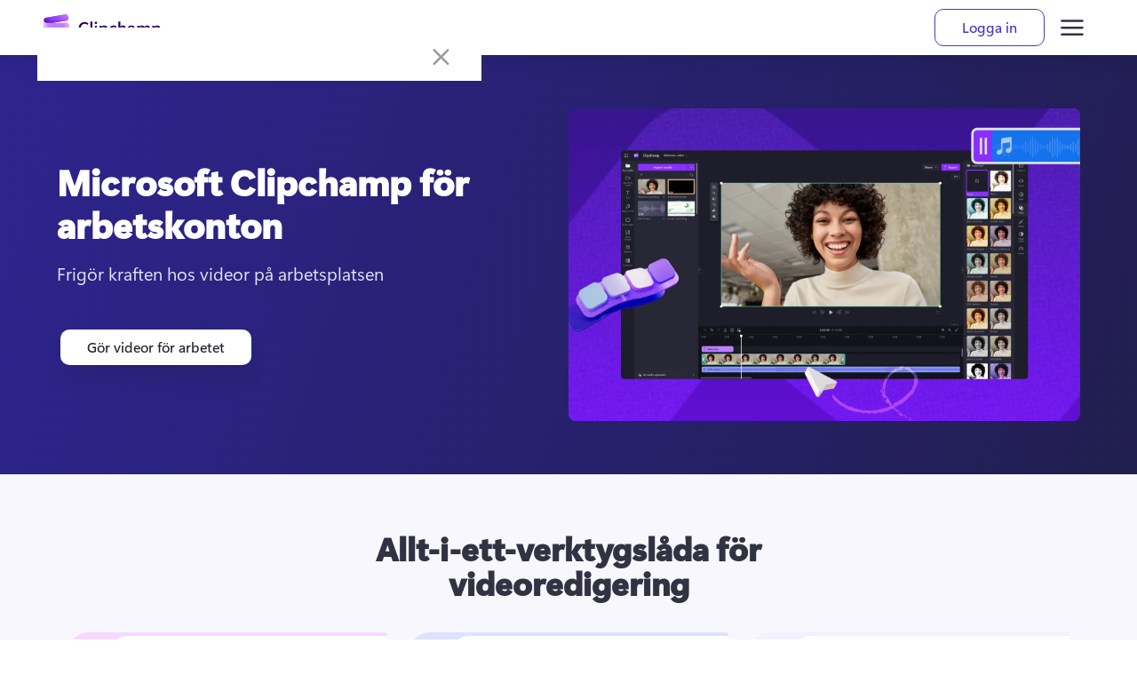

--- FILE ---
content_type: text/html; charset=utf-8
request_url: https://clipchamp.com/sv/clipchamp-for-work/
body_size: 54471
content:
<!DOCTYPE html><!--CWfrjiTXMhowiufp9b27q--><html lang="sv"><head><meta charSet="utf-8"/><link rel="preconnect" href="/" crossorigin=""/><meta name="viewport" content="width=device-width, initial-scale=1"/><link rel="preload" as="image" imageSrcSet="https://media.clipchamp.com/clipchamp/2048/2PaiYqe4y6XfRi3NIELPll 1x, https://media.clipchamp.com/clipchamp/4000/2PaiYqe4y6XfRi3NIELPll 2x" fetchPriority="high"/><link rel="stylesheet" href="/_next/static/chunks/cac4d41726d36e63.css" data-precedence="next"/><link rel="stylesheet" href="/_next/static/chunks/de300bd39c49d000.css" data-precedence="next"/><link rel="stylesheet" href="/_next/static/chunks/eadccf772c2e085e.css" data-precedence="next"/><link rel="stylesheet" href="/_next/static/chunks/ada861de709102f4.css" data-precedence="next"/><link rel="preload" as="script" fetchPriority="low" href="/_next/static/chunks/2a1f6f4fa6d40b4f.js"/><script src="/_next/static/chunks/62e8aedf3b8356bc.js" async=""></script><script src="/_next/static/chunks/fa82d49b53a0f990.js" async=""></script><script src="/_next/static/chunks/ad49f3b65e8cbe62.js" async=""></script><script src="/_next/static/chunks/turbopack-5fcd14e33c33fd74.js" async=""></script><script src="/_next/static/chunks/d96012bcfc98706a.js" async=""></script><script src="/_next/static/chunks/fb45521bfba6ce59.js" async=""></script><script src="/_next/static/chunks/3aafb006e05068ae.js" async=""></script><script src="/_next/static/chunks/4d968322a338887e.js" async=""></script><script src="/_next/static/chunks/2048d41374fcf097.js" async=""></script><script src="/_next/static/chunks/52cd4106b550b98b.js" async=""></script><script src="/_next/static/chunks/59a6308946ac8533.js" async=""></script><script src="/_next/static/chunks/21b1c93bf06d1e28.js" async=""></script><script src="/_next/static/chunks/73e09f7434547e45.js" async=""></script><script src="/_next/static/chunks/74687ecf97875892.js" async=""></script><script src="/_next/static/chunks/17f63f54ce0f2206.js" async=""></script><script src="/_next/static/chunks/3acce173513fbd1a.js" async=""></script><script src="/_next/static/chunks/ecdb4353eb539548.js" async=""></script><script src="/_next/static/chunks/6e9e87577e4e4022.js" async=""></script><script src="/_next/static/chunks/2b11da55ca0019f3.js" async=""></script><link rel="preload" href="https://wcpstatic.microsoft.com/mscc/lib/v2/wcp-consent.js" as="script"/><meta name="next-size-adjust" content=""/><title>Clipchamp för arbete</title><meta name="description" content="Ett videoredigeringsprogram med vilket du snabbt och enkelt kan skapa fantastiska videor för arbetet. Förstärk dina marknadsföringskampanjer, din personalutbildning och dina produktdemonstrationer med effektfulla videor."/><meta name="robots" content="max-video-preview:0, max-image-preview:standard, max-snippet:-1"/><meta name="awa-prdct" content="Clipchamp"/><meta name="Googlebot-Video" content="noindex nosnippet"/><meta name="googlebot-video" content="noindex nosnippet"/><link rel="canonical" href="https://clipchamp.com/sv/clipchamp-for-work/"/><link rel="alternate" hrefLang="en" href="https://clipchamp.com/en/clipchamp-for-work/"/><link rel="alternate" hrefLang="de" href="https://clipchamp.com/de/clipchamp-for-work/"/><link rel="alternate" hrefLang="es" href="https://clipchamp.com/es/clipchamp-for-work/"/><link rel="alternate" hrefLang="fr" href="https://clipchamp.com/fr/clipchamp-for-work/"/><link rel="alternate" hrefLang="pt" href="https://clipchamp.com/pt-br/clipchamp-for-work/"/><link rel="alternate" hrefLang="ja" href="https://clipchamp.com/ja/clipchamp-for-work/"/><link rel="alternate" hrefLang="it" href="https://clipchamp.com/it/clipchamp-for-work/"/><link rel="alternate" hrefLang="ru" href="https://clipchamp.com/ru/clipchamp-for-work/"/><link rel="alternate" hrefLang="ko" href="https://clipchamp.com/ko/clipchamp-for-work/"/><link rel="alternate" hrefLang="zh" href="https://clipchamp.com/zh-hans/clipchamp-for-work/"/><link rel="alternate" hrefLang="id" href="https://clipchamp.com/id/clipchamp-for-work/"/><link rel="alternate" hrefLang="nl" href="https://clipchamp.com/nl/clipchamp-for-work/"/><link rel="alternate" hrefLang="sv" href="https://clipchamp.com/sv/clipchamp-for-work/"/><link rel="alternate" hrefLang="no" href="https://clipchamp.com/no/clipchamp-for-work/"/><link rel="alternate" hrefLang="fi" href="https://clipchamp.com/fi/clipchamp-for-work/"/><link rel="alternate" hrefLang="da" href="https://clipchamp.com/da/clipchamp-for-work/"/><link rel="alternate" hrefLang="pl" href="https://clipchamp.com/pl/clipchamp-for-work/"/><link rel="alternate" hrefLang="el" href="https://clipchamp.com/el/clipchamp-for-work/"/><link rel="alternate" hrefLang="kk" href="https://clipchamp.com/kk/clipchamp-for-work/"/><link rel="alternate" hrefLang="ms" href="https://clipchamp.com/ms/clipchamp-for-work/"/><link rel="alternate" hrefLang="ro" href="https://clipchamp.com/ro/clipchamp-for-work/"/><link rel="alternate" hrefLang="th" href="https://clipchamp.com/th/clipchamp-for-work/"/><link rel="alternate" hrefLang="tr" href="https://clipchamp.com/tr/clipchamp-for-work/"/><link rel="alternate" hrefLang="uk" href="https://clipchamp.com/uk/clipchamp-for-work/"/><link rel="alternate" hrefLang="vi" href="https://clipchamp.com/vi/clipchamp-for-work/"/><link rel="alternate" hrefLang="x-default" href="https://clipchamp.com/en/clipchamp-for-work/"/><meta property="og:title" content="Clipchamp för arbete"/><meta property="og:description" content="Ett videoredigeringsprogram med vilket du snabbt och enkelt kan skapa fantastiska videor för arbetet. Förstärk dina marknadsföringskampanjer, din personalutbildning och dina produktdemonstrationer med effektfulla videor."/><meta property="og:url" content="https://clipchamp.com/sv/clipchamp-for-work/"/><meta property="og:site_name" content="Clipchamp"/><meta property="og:image" content="https://media.clipchamp.com/clipchamp/2PaiYqe4y6XfRi3NIELPll"/><meta property="og:image:width" content="1920"/><meta property="og:image:height" content="1080"/><meta property="og:type" content="website"/><meta name="twitter:card" content="summary_large_image"/><meta name="twitter:site" content="@clipchamp"/><meta name="twitter:creator" content="@clipchamp"/><meta name="twitter:title" content="Clipchamp för arbete"/><meta name="twitter:description" content="Ett videoredigeringsprogram med vilket du snabbt och enkelt kan skapa fantastiska videor för arbetet. Förstärk dina marknadsföringskampanjer, din personalutbildning och dina produktdemonstrationer med effektfulla videor."/><meta name="twitter:image" content="https://media.clipchamp.com/clipchamp/2PaiYqe4y6XfRi3NIELPll"/><meta name="twitter:image:width" content="1920"/><meta name="twitter:image:height" content="1080"/><link rel="icon" href="/favicon.ico?favicon.8b7eaf53.ico" sizes="256x256" type="image/x-icon"/><link rel="icon" href="/icon1.png?icon1.6464624e.png" sizes="32x32" type="image/png"/><link rel="icon" href="/icon2.png?icon2.0a3e6d37.png" sizes="64x64" type="image/png"/><link rel="icon" href="/icon3.png?icon3.b073fb83.png" sizes="256x256" type="image/png"/><script src="/_next/static/chunks/a6dad97d9634a72d.js" noModule=""></script><style data-make-styles-bucket="d" data-priority="0" data-make-styles-rehydration="true">.f19n0e5{color:var(--colorNeutralForeground1);}.fxugw4r{background-color:var(--colorNeutralBackground1);}.f1o700av{text-align:left;}.fes3tcz{text-align:right;}.fk6fouc{font-family:var(--fontFamilyBase);}.fkhj508{font-size:var(--fontSizeBase300);}.figsok6{font-weight:var(--fontWeightRegular);}.f1i3iumi{line-height:var(--lineHeightBase300);}</style></head><body class="segoevariablefont_101d20d-module__WtdJta__variable segoefont_6904351d-module__q8sKha__variable GlobalFontStyle-module__8GSX3W__SEGOE_UI_STYLE"><div hidden=""><!--$--><!--/$--></div><div dir="ltr" class="fui-FluentProvider fui-FluentProvider_R_9b_ ___jdtuxv0 f19n0e5 fxugw4r f1o700av fk6fouc fkhj508 figsok6 f1i3iumi"><style id="fui-FluentProvider_R_9b_">.fui-FluentProvider_R_9b_ { --borderRadiusNone: 0; --borderRadiusSmall: 2px; --borderRadiusMedium: 4px; --borderRadiusLarge: 6px; --borderRadiusXLarge: 8px; --borderRadiusCircular: 10000px; --fontSizeBase100: 10px; --fontSizeBase200: 12px; --fontSizeBase300: 1rem; --fontSizeBase400: 16px; --fontSizeBase500: 1.25rem; --fontSizeBase600: 24px; --fontSizeHero700: 28px; --fontSizeHero800: 32px; --fontSizeHero900: 2.25rem; --fontSizeHero1000: 2.5rem; --lineHeightBase100: 14px; --lineHeightBase200: 16px; --lineHeightBase300: 20px; --lineHeightBase400: 22px; --lineHeightBase500: 1.5; --lineHeightBase600: 32px; --lineHeightHero700: 36px; --lineHeightHero800: 40px; --lineHeightHero900: 1.1; --lineHeightHero1000: 1.2; --fontFamilyBase: 'Segoe UI', 'Segoe UI Web (West European)', -apple-system, BlinkMacSystemFont, Roboto, 'Helvetica Neue', sans-serif; --fontFamilyMonospace: Consolas, 'Courier New', Courier, monospace; --fontFamilyNumeric: Bahnschrift, 'Segoe UI', 'Segoe UI Web (West European)', -apple-system, BlinkMacSystemFont, Roboto, 'Helvetica Neue', sans-serif; --fontWeightRegular: 400; --fontWeightMedium: 600; --fontWeightSemibold: 700; --fontWeightBold: 700; --strokeWidthThin: 1px; --strokeWidthThick: 2px; --strokeWidthThicker: 3px; --strokeWidthThickest: 4px; --spacingHorizontalNone: 0; --spacingHorizontalXXS: 2px; --spacingHorizontalXS: 4px; --spacingHorizontalSNudge: 6px; --spacingHorizontalS: 8px; --spacingHorizontalMNudge: 10px; --spacingHorizontalM: 12px; --spacingHorizontalL: 16px; --spacingHorizontalXL: 20px; --spacingHorizontalXXL: 24px; --spacingHorizontalXXXL: 32px; --spacingVerticalNone: 0; --spacingVerticalXXS: 2px; --spacingVerticalXS: 4px; --spacingVerticalSNudge: 6px; --spacingVerticalS: 8px; --spacingVerticalMNudge: 10px; --spacingVerticalM: 12px; --spacingVerticalL: 16px; --spacingVerticalXL: 20px; --spacingVerticalXXL: 24px; --spacingVerticalXXXL: 32px; --durationUltraFast: 50ms; --durationFaster: 100ms; --durationFast: 150ms; --durationNormal: 200ms; --durationGentle: 250ms; --durationSlow: 300ms; --durationSlower: 400ms; --durationUltraSlow: 500ms; --curveAccelerateMax: cubic-bezier(0.9,0.1,1,0.2); --curveAccelerateMid: cubic-bezier(1,0,1,1); --curveAccelerateMin: cubic-bezier(0.8,0,0.78,1); --curveDecelerateMax: cubic-bezier(0.1,0.9,0.2,1); --curveDecelerateMid: cubic-bezier(0,0,0,1); --curveDecelerateMin: cubic-bezier(0.33,0,0.1,1); --curveEasyEaseMax: cubic-bezier(0.8,0,0.2,1); --curveEasyEase: cubic-bezier(0.33,0,0.67,1); --curveLinear: cubic-bezier(0,0,1,1); --colorNeutralForeground1: #232330; --colorNeutralForeground1Hover: #232330; --colorNeutralForeground1Pressed: #232330; --colorNeutralForeground1Selected: #232330; --colorNeutralForeground2: #404055; --colorNeutralForeground2Hover: #232330; --colorNeutralForeground2Pressed: #232330; --colorNeutralForeground2Selected: #232330; --colorNeutralForeground2BrandHover: #6453E4; --colorNeutralForeground2BrandPressed: #4D43DE; --colorNeutralForeground2BrandSelected: #6453E4; --colorNeutralForeground3: #5F5F77; --colorNeutralForeground3Hover: #404055; --colorNeutralForeground3Pressed: #404055; --colorNeutralForeground3Selected: #404055; --colorNeutralForeground3BrandHover: #6453E4; --colorNeutralForeground3BrandPressed: #4D43DE; --colorNeutralForeground3BrandSelected: #6453E4; --colorNeutralForeground4: #6E6E86; --colorNeutralForegroundDisabled: #BCBCCD; --colorNeutralForegroundInvertedDisabled: rgba(255, 255, 255, 0.4); --colorBrandForegroundLink: #4D43DE; --colorBrandForegroundLinkHover: #433AC7; --colorBrandForegroundLinkPressed: #302690; --colorBrandForegroundLinkSelected: #4D43DE; --colorNeutralForeground2Link: #404055; --colorNeutralForeground2LinkHover: #232330; --colorNeutralForeground2LinkPressed: #232330; --colorNeutralForeground2LinkSelected: #232330; --colorCompoundBrandForeground1: #6453E4; --colorCompoundBrandForeground1Hover: #4D43DE; --colorCompoundBrandForeground1Pressed: #433AC7; --colorBrandForeground1: #4D43DE; --colorBrandForeground2: #4D43DE; --colorBrandForeground2Hover: #433AC7; --colorBrandForeground2Pressed: #271C73; --colorNeutralForeground1Static: #232330; --colorNeutralForegroundStaticInverted: #ffffff; --colorNeutralForegroundInverted: #ffffff; --colorNeutralForegroundInvertedHover: #ffffff; --colorNeutralForegroundInvertedPressed: #ffffff; --colorNeutralForegroundInvertedSelected: #ffffff; --colorNeutralForegroundInverted2: #ffffff; --colorNeutralForegroundOnBrand: #ffffff; --colorNeutralForegroundInvertedLink: #ffffff; --colorNeutralForegroundInvertedLinkHover: #ffffff; --colorNeutralForegroundInvertedLinkPressed: #ffffff; --colorNeutralForegroundInvertedLinkSelected: #ffffff; --colorBrandForegroundInverted: #978BFF; --colorBrandForegroundInvertedHover: #A49AFF; --colorBrandForegroundInvertedPressed: #978BFF; --colorBrandForegroundOnLight: #6453E4; --colorBrandForegroundOnLightHover: #4D43DE; --colorBrandForegroundOnLightPressed: #392FAC; --colorBrandForegroundOnLightSelected: #433AC7; --colorNeutralBackground1: #ffffff; --colorNeutralBackground1Hover: #F5F5FA; --colorNeutralBackground1Pressed: #DFDFE8; --colorNeutralBackground1Selected: #EAEAF1; --colorNeutralBackground2: #FAFAFF; --colorNeutralBackground2Hover: #F0F0F5; --colorNeutralBackground2Pressed: #DADAE5; --colorNeutralBackground2Selected: #E5E5ED; --colorNeutralBackground3: #F5F5FA; --colorNeutralBackground3Hover: #EAEAF1; --colorNeutralBackground3Pressed: #D5D5E1; --colorNeutralBackground3Selected: #DFDFE8; --colorNeutralBackground4: #F0F0F5; --colorNeutralBackground4Hover: #FAFAFF; --colorNeutralBackground4Pressed: #F5F5FA; --colorNeutralBackground4Selected: #ffffff; --colorNeutralBackground5: #EAEAF1; --colorNeutralBackground5Hover: #F5F5FA; --colorNeutralBackground5Pressed: #F0F0F5; --colorNeutralBackground5Selected: #FAFAFF; --colorNeutralBackground6: #E5E5ED; --colorNeutralBackgroundInverted: #272836; --colorNeutralBackgroundStatic: #C1C1D1; --colorNeutralBackgroundAlpha: rgba(255, 255, 255, 0.5); --colorNeutralBackgroundAlpha2: rgba(255, 255, 255, 0.8); --colorSubtleBackground: transparent; --colorSubtleBackgroundHover: #F5F5FA; --colorSubtleBackgroundPressed: #DFDFE8; --colorSubtleBackgroundSelected: #EAEAF1; --colorSubtleBackgroundLightAlphaHover: rgba(255, 255, 255, 0.7); --colorSubtleBackgroundLightAlphaPressed: rgba(255, 255, 255, 0.5); --colorSubtleBackgroundLightAlphaSelected: transparent; --colorSubtleBackgroundInverted: transparent; --colorSubtleBackgroundInvertedHover: rgba(0, 0, 0, 0.1); --colorSubtleBackgroundInvertedPressed: rgba(0, 0, 0, 0.3); --colorSubtleBackgroundInvertedSelected: rgba(0, 0, 0, 0.2); --colorTransparentBackground: transparent; --colorTransparentBackgroundHover: transparent; --colorTransparentBackgroundPressed: transparent; --colorTransparentBackgroundSelected: transparent; --colorNeutralBackgroundDisabled: #F0F0F5; --colorNeutralBackgroundInvertedDisabled: rgba(255, 255, 255, 0.1); --colorNeutralStencil1: #E5E5ED; --colorNeutralStencil2: #FAFAFF; --colorNeutralStencil1Alpha: rgba(0, 0, 0, 0.1); --colorNeutralStencil2Alpha: rgba(0, 0, 0, 0.05); --colorBackgroundOverlay: rgba(0, 0, 0, 0.4); --colorScrollbarOverlay: rgba(0, 0, 0, 0.4); --colorBrandBackground: #6453E4; --colorBrandBackgroundHover: #4D43DE; --colorBrandBackgroundPressed: #392FAC; --colorBrandBackgroundSelected: #433AC7; --colorCompoundBrandBackground: #6453E4; --colorCompoundBrandBackgroundHover: #4D43DE; --colorCompoundBrandBackgroundPressed: #433AC7; --colorBrandBackgroundStatic: #6453E4; --colorBrandBackground2: #F3F0FF; --colorBrandBackground2Hover: #E3DEFF; --colorBrandBackground2Pressed: #C3BAFF; --colorBrandBackground3Static: #433AC7; --colorBrandBackground4Static: #302690; --colorBrandBackgroundInverted: #ffffff; --colorBrandBackgroundInvertedHover: #F3F0FF; --colorBrandBackgroundInvertedPressed: #D4CCFF; --colorBrandBackgroundInvertedSelected: #E3DEFF; --colorNeutralCardBackground: #fafafa; --colorNeutralCardBackgroundHover: #ffffff; --colorNeutralCardBackgroundPressed: #f5f5f5; --colorNeutralCardBackgroundSelected: #ebebeb; --colorNeutralCardBackgroundDisabled: #f0f0f0; --colorNeutralStrokeAccessible: #5F5F77; --colorNeutralStrokeAccessibleHover: #55556C; --colorNeutralStrokeAccessiblePressed: #4B4B61; --colorNeutralStrokeAccessibleSelected: #6453E4; --colorNeutralStroke1: #D0D0DD; --colorNeutralStroke1Hover: #C6C6D6; --colorNeutralStroke1Pressed: #B1B2C4; --colorNeutralStroke1Selected: #232330; --colorNeutralStroke2: #DFDFE8; --colorNeutralStroke3: #F0F0F5; --colorNeutralStrokeSubtle: #DFDFE8; --colorNeutralStrokeOnBrand: #ffffff; --colorNeutralStrokeOnBrand2: #ffffff; --colorNeutralStrokeOnBrand2Hover: #ffffff; --colorNeutralStrokeOnBrand2Pressed: #ffffff; --colorNeutralStrokeOnBrand2Selected: #ffffff; --colorBrandStroke1: #6453E4; --colorBrandStroke2: #D4CCFF; --colorBrandStroke2Hover: #B1A8FF; --colorBrandStroke2Pressed: #6453E4; --colorBrandStroke2Contrast: #D4CCFF; --colorCompoundBrandStroke: #6453E4; --colorCompoundBrandStrokeHover: #4D43DE; --colorCompoundBrandStrokePressed: #433AC7; --colorNeutralStrokeDisabled: #DFDFE8; --colorNeutralStrokeInvertedDisabled: rgba(255, 255, 255, 0.4); --colorTransparentStroke: transparent; --colorTransparentStrokeInteractive: transparent; --colorTransparentStrokeDisabled: transparent; --colorNeutralStrokeAlpha: rgba(0, 0, 0, 0.05); --colorNeutralStrokeAlpha2: rgba(255, 255, 255, 0.2); --colorStrokeFocus1: #ffffff; --colorStrokeFocus2: #000000; --colorNeutralShadowAmbient: rgba(0,0,0,0.12); --colorNeutralShadowKey: rgba(0,0,0,0.14); --colorNeutralShadowAmbientLighter: rgba(0,0,0,0.06); --colorNeutralShadowKeyLighter: rgba(0,0,0,0.07); --colorNeutralShadowAmbientDarker: rgba(0,0,0,0.20); --colorNeutralShadowKeyDarker: rgba(0,0,0,0.24); --colorBrandShadowAmbient: rgba(0,0,0,0.30); --colorBrandShadowKey: rgba(0,0,0,0.25); --colorPaletteRedBackground1: #fdf6f6; --colorPaletteRedBackground2: #f1bbbc; --colorPaletteRedBackground3: #C2344D; --colorPaletteRedForeground1: #bc2f32; --colorPaletteRedForeground2: #751d1f; --colorPaletteRedForeground3: #d13438; --colorPaletteRedBorderActive: #d13438; --colorPaletteRedBorder1: #f1bbbc; --colorPaletteRedBorder2: #d13438; --colorPaletteGreenBackground1: #f1faf1; --colorPaletteGreenBackground2: #9fd89f; --colorPaletteGreenBackground3: #107c10; --colorPaletteGreenForeground1: #0e700e; --colorPaletteGreenForeground2: #094509; --colorPaletteGreenForeground3: #107c10; --colorPaletteGreenBorderActive: #107c10; --colorPaletteGreenBorder1: #9fd89f; --colorPaletteGreenBorder2: #107c10; --colorPaletteDarkOrangeBackground1: #fdf6f3; --colorPaletteDarkOrangeBackground2: #f4bfab; --colorPaletteDarkOrangeBackground3: #da3b01; --colorPaletteDarkOrangeForeground1: #c43501; --colorPaletteDarkOrangeForeground2: #7a2101; --colorPaletteDarkOrangeForeground3: #da3b01; --colorPaletteDarkOrangeBorderActive: #da3b01; --colorPaletteDarkOrangeBorder1: #f4bfab; --colorPaletteDarkOrangeBorder2: #da3b01; --colorPaletteYellowBackground1: #fffef5; --colorPaletteYellowBackground2: #fef7b2; --colorPaletteYellowBackground3: #fde300; --colorPaletteYellowForeground1: #817400; --colorPaletteYellowForeground2: #817400; --colorPaletteYellowForeground3: #fde300; --colorPaletteYellowBorderActive: #fde300; --colorPaletteYellowBorder1: #fef7b2; --colorPaletteYellowBorder2: #fde300; --colorPaletteBerryBackground1: #fdf5fc; --colorPaletteBerryBackground2: #edbbe7; --colorPaletteBerryBackground3: #c239b3; --colorPaletteBerryForeground1: #af33a1; --colorPaletteBerryForeground2: #6d2064; --colorPaletteBerryForeground3: #c239b3; --colorPaletteBerryBorderActive: #c239b3; --colorPaletteBerryBorder1: #edbbe7; --colorPaletteBerryBorder2: #c239b3; --colorPaletteLightGreenBackground1: #f2fbf2; --colorPaletteLightGreenBackground2: #a7e3a5; --colorPaletteLightGreenBackground3: #13a10e; --colorPaletteLightGreenForeground1: #11910d; --colorPaletteLightGreenForeground2: #0b5a08; --colorPaletteLightGreenForeground3: #13a10e; --colorPaletteLightGreenBorderActive: #13a10e; --colorPaletteLightGreenBorder1: #a7e3a5; --colorPaletteLightGreenBorder2: #13a10e; --colorPaletteMarigoldBackground1: #fefbf4; --colorPaletteMarigoldBackground2: #f9e2ae; --colorPaletteMarigoldBackground3: #eaa300; --colorPaletteMarigoldForeground1: #d39300; --colorPaletteMarigoldForeground2: #835b00; --colorPaletteMarigoldForeground3: #eaa300; --colorPaletteMarigoldBorderActive: #eaa300; --colorPaletteMarigoldBorder1: #f9e2ae; --colorPaletteMarigoldBorder2: #eaa300; --colorPaletteRedForegroundInverted: #dc5e62; --colorPaletteGreenForegroundInverted: #359b35; --colorPaletteYellowForegroundInverted: #fef7b2; --colorPaletteDarkRedBackground2: #d69ca5; --colorPaletteDarkRedForeground2: #420610; --colorPaletteDarkRedBorderActive: #750b1c; --colorPaletteCranberryBackground2: #eeacb2; --colorPaletteCranberryForeground2: #6e0811; --colorPaletteCranberryBorderActive: #c50f1f; --colorPalettePumpkinBackground2: #efc4ad; --colorPalettePumpkinForeground2: #712d09; --colorPalettePumpkinBorderActive: #ca5010; --colorPalettePeachBackground2: #ffddb3; --colorPalettePeachForeground2: #8f4e00; --colorPalettePeachBorderActive: #ff8c00; --colorPaletteGoldBackground2: #ecdfa5; --colorPaletteGoldForeground2: #6c5700; --colorPaletteGoldBorderActive: #c19c00; --colorPaletteBrassBackground2: #e0cea2; --colorPaletteBrassForeground2: #553e06; --colorPaletteBrassBorderActive: #986f0b; --colorPaletteBrownBackground2: #ddc3b0; --colorPaletteBrownForeground2: #50301a; --colorPaletteBrownBorderActive: #8e562e; --colorPaletteForestBackground2: #bdd99b; --colorPaletteForestForeground2: #294903; --colorPaletteForestBorderActive: #498205; --colorPaletteSeafoamBackground2: #a8f0cd; --colorPaletteSeafoamForeground2: #00723b; --colorPaletteSeafoamBorderActive: #00cc6a; --colorPaletteDarkGreenBackground2: #9ad29a; --colorPaletteDarkGreenForeground2: #063b06; --colorPaletteDarkGreenBorderActive: #0b6a0b; --colorPaletteLightTealBackground2: #a6e9ed; --colorPaletteLightTealForeground2: #00666d; --colorPaletteLightTealBorderActive: #00b7c3; --colorPaletteTealBackground2: #9bd9db; --colorPaletteTealForeground2: #02494c; --colorPaletteTealBorderActive: #038387; --colorPaletteSteelBackground2: #94c8d4; --colorPaletteSteelForeground2: #00333f; --colorPaletteSteelBorderActive: #005b70; --colorPaletteBlueBackground2: #a9d3f2; --colorPaletteBlueForeground2: #004377; --colorPaletteBlueBorderActive: #0078d4; --colorPaletteRoyalBlueBackground2: #9abfdc; --colorPaletteRoyalBlueForeground2: #002c4e; --colorPaletteRoyalBlueBorderActive: #004e8c; --colorPaletteCornflowerBackground2: #c8d1fa; --colorPaletteCornflowerForeground2: #2c3c85; --colorPaletteCornflowerBorderActive: #4f6bed; --colorPaletteNavyBackground2: #a3b2e8; --colorPaletteNavyForeground2: #001665; --colorPaletteNavyBorderActive: #0027b4; --colorPaletteLavenderBackground2: #d2ccf8; --colorPaletteLavenderForeground2: #3f3682; --colorPaletteLavenderBorderActive: #7160e8; --colorPalettePurpleBackground2: #c6b1de; --colorPalettePurpleForeground2: #341a51; --colorPalettePurpleBorderActive: #5c2e91; --colorPaletteGrapeBackground2: #d9a7e0; --colorPaletteGrapeForeground2: #4c0d55; --colorPaletteGrapeBorderActive: #881798; --colorPaletteLilacBackground2: #e6bfed; --colorPaletteLilacForeground2: #63276d; --colorPaletteLilacBorderActive: #b146c2; --colorPalettePinkBackground2: #f7c0e3; --colorPalettePinkForeground2: #80215d; --colorPalettePinkBorderActive: #e43ba6; --colorPaletteMagentaBackground2: #eca5d1; --colorPaletteMagentaForeground2: #6b0043; --colorPaletteMagentaBorderActive: #bf0077; --colorPalettePlumBackground2: #d696c0; --colorPalettePlumForeground2: #43002b; --colorPalettePlumBorderActive: #77004d; --colorPaletteBeigeBackground2: #d7d4d4; --colorPaletteBeigeForeground2: #444241; --colorPaletteBeigeBorderActive: #7a7574; --colorPaletteMinkBackground2: #cecccb; --colorPaletteMinkForeground2: #343231; --colorPaletteMinkBorderActive: #5d5a58; --colorPalettePlatinumBackground2: #cdd6d8; --colorPalettePlatinumForeground2: #3b4447; --colorPalettePlatinumBorderActive: #69797e; --colorPaletteAnchorBackground2: #bcc3c7; --colorPaletteAnchorForeground2: #202427; --colorPaletteAnchorBorderActive: #394146; --colorStatusSuccessBackground1: #D3FCE0; --colorStatusSuccessBackground2: #37BA9D; --colorStatusSuccessBackground3: #37BA9D; --colorStatusSuccessForeground1: #007869; --colorStatusSuccessForeground2: #0C5C51; --colorStatusSuccessForeground3: #0C5C51; --colorStatusSuccessForegroundInverted: #2EAC92; --colorStatusSuccessBorderActive: #107c10; --colorStatusSuccessBorder1: #8BE4BD; --colorStatusSuccessBorder2: #4AC6A4; --colorStatusWarningBackground1: #FFF0D8; --colorStatusWarningBackground2: #ED9100; --colorStatusWarningBackground3: #ED9100; --colorStatusWarningForeground1: #9D5A00; --colorStatusWarningForeground2: #7E4200; --colorStatusWarningForeground3: #7E4200; --colorStatusWarningForegroundInverted: #faa06b; --colorStatusWarningBorderActive: #f7630c; --colorStatusWarningBorder1: #FFDEA7; --colorStatusWarningBorder2: #bc4b09; --colorStatusDangerBackground1: #FFEEEE; --colorStatusDangerBackground2: #C2344D; --colorStatusDangerBackground3: #C2344D; --colorStatusDangerForeground1: #C2344D; --colorStatusDangerForeground2: #9A2043; --colorStatusDangerForeground3: #9A2043; --colorStatusDangerForegroundInverted: #dc626d; --colorStatusDangerBorderActive: #c50f1f; --colorStatusDangerBorder1: #FFC4C1; --colorStatusDangerBorder2: #FF948D; --colorStatusDangerBackground3Hover: #AD2647; --colorStatusDangerBackground3Pressed: #84173C; --shadow2: 0 0 2px rgba(0,0,0,0.12), 0 1px 2px rgba(0,0,0,0.14); --shadow4: 0 0 2px rgba(0,0,0,0.12), 0 2px 4px rgba(0,0,0,0.14); --shadow8: 0 0 2px rgba(0,0,0,0.12), 0 4px 8px rgba(0,0,0,0.14); --shadow16: 0 0 2px rgba(0,0,0,0.12), 0 8px 16px rgba(0,0,0,0.14); --shadow28: 0 0 8px rgba(0,0,0,0.12), 0 14px 28px rgba(0,0,0,0.14); --shadow64: 0 0 8px rgba(0,0,0,0.12), 0 32px 64px rgba(0,0,0,0.14); --shadow2Brand: 0 0 2px rgba(0,0,0,0.30), 0 1px 2px rgba(0,0,0,0.25); --shadow4Brand: 0 0 2px rgba(0,0,0,0.30), 0 2px 4px rgba(0,0,0,0.25); --shadow8Brand: 0 0 2px rgba(0,0,0,0.30), 0 4px 8px rgba(0,0,0,0.25); --shadow16Brand: 0 0 2px rgba(0,0,0,0.30), 0 8px 16px rgba(0,0,0,0.25); --shadow28Brand: 0 0 8px rgba(0,0,0,0.30), 0 14px 28px rgba(0,0,0,0.25); --shadow64Brand: 0 0 8px rgba(0,0,0,0.30), 0 32px 64px rgba(0,0,0,0.25); --colorDestructiveForeground1: #ffffff; --colorDestructiveBackground1: #C2344D; --colorDestructiveBackground1Hover: #AD2647; --colorDestructiveBackground1Pressed: #84173C; --colorDestructiveBackground1Selected: #C2344D; --colorSuccessForeground1: #000000; --colorSuccessBackground1: #37BA9D; --colorSuccessBackground1Hover: #179382; --colorSuccessBackground1Pressed: #007869; --colorSuccessBackground1Selected: #2EAC92; --colorTooltipBackground1: #ffffff; --colorTooltipBackground2: #F5F5FA; --colorButtonSecondaryBackground1: #F5F5FA; --colorButtonSecondaryBackground1Hover: #EAEAF1; --colorButtonTransparentForeground1: #4D43DE; --colorButtonTransparentForeground1Hover: #392FAC; --colorButtonTransparentForeground1Pressed: #302690; --colorButtonTransparentForeground1Selected: #433AC7; --colorButtonSubtleForeground1Hover: #232330; --colorToolbarBackground1: #DFDFE8; --colorMenuNeutralBackground1: #ffffff; --colorMenuNeutralStroke1: #D5D5E1; --colorTagFilledBackground1: #F5F5FA; --colorBrandForeground1Hover: #4D43DE; --colorBrandForeground1Pressed: #302690; --colorBrandForeground1Selected: #433AC7; --colorBrandForeground2Selected: #433AC7; --colorNeutralBackgroundInverted6: #E5E5ED; --colorNeutralBackgroundInverted6Hover: #E5E5ED; --colorNeutralBackgroundInverted6Pressed: #E5E5ED; --colorNeutralBackgroundInverted6Selected: #E5E5ED; --colorNeutralForegroundOnColour: #ffffff; --colorStatusSuccessBackground1Hover: #ADF0CC; --colorStatusSuccessBackground1Pressed: #8BE4BD; --colorStatusSuccessBackground1Selected: #D3FCE0; --colorStatusSuccessBackground2Hover: #179382; --colorStatusSuccessBackground2Pressed: #007869; --colorStatusSuccessBackground2Selected: #2EAC92; --colorStatusSuccessBackground3Hover: #179382; --colorStatusSuccessBackground3Pressed: #007869; --colorStatusSuccessBackground3Selected: #2EAC92; --colorStatusSuccessForeground1Hover: #02685C; --colorStatusSuccessForeground1Pressed: #0B4E44; --colorStatusSuccessForeground1Selected: #0C5C51; --colorStatusWarningBackground1Hover: #FFDEA7; --colorStatusWarningBackground1Pressed: #FFCA69; --colorStatusWarningBackground1Selected: #FFF0D8; --colorStatusWarningBackground2Hover: #DD8601; --colorStatusWarningBackground2Pressed: #9D5A00; --colorStatusWarningBackground2Selected: #C07100; --colorStatusWarningForeground1Hover: #8B4D00; --colorStatusWarningForeground1Pressed: #6B3800; --colorStatusWarningForeground1Selected: #7E4200; --colorStatusDangerBackground1Hover: #FFD9D7; --colorStatusDangerBackground1Pressed: #FFC4C1; --colorStatusDangerBackground1Selected: #FFEEEE; --colorStatusDangerBackground2Hover: #AD2647; --colorStatusDangerBackground2Pressed: #84173C; --colorStatusDangerBackground2Selected: #9A2043; --colorStatusDangerBackground3Selected: #9A2043; --colorStatusDangerForeground1Hover: #AD2647; --colorStatusDangerForeground1Pressed: #84173C; --colorStatusDangerForeground1Selected: #9A2043;  }</style><div id="cookie-banner" class="WCPCookieBanner-module__PXsM4a__CookieBanner"></div><div class="Layout-module__nCqafa__DefaultContainer"><header style="top:0;position:sticky" class="MainNav-module__Wg1Dzq__Header sticky"><div class="Container-module__96AHPW__Container MainNav-module__Wg1Dzq__HeaderContainer"><a class="LogoLink-module__eOJTyG__LogoParent" aria-label="Clipchamp" href="/sv/"><svg xmlns="http://www.w3.org/2000/svg" width="156" height="34" fill="none" viewBox="0 0 144 34" alt="Clipchamp" class="Logo-module__UI8T_a__LogoStyle"><g clip-path="url(#logo_svg__a)"><path fill="#7611F0" d="M2.358 10.414a2.79 2.79 0 0 0 3.2 2.234L28.78 8.712a2.94 2.94 0 0 0 2.409-3.451l-.268-1.437a3.06 3.06 0 0 0-3.507-2.448L4.451 5.268a2.94 2.94 0 0 0-2.408 3.45z"></path><path fill="url(#logo_svg__b)" fill-opacity="0.9" d="M2.358 10.414a2.79 2.79 0 0 0 3.2 2.234L28.78 8.712a2.94 2.94 0 0 0 2.409-3.451l-.268-1.437a3.06 3.06 0 0 0-3.507-2.448L4.451 5.268a2.94 2.94 0 0 0-2.408 3.45z"></path><path fill="url(#logo_svg__c)" fill-opacity="0.6" d="M2.358 10.414a2.79 2.79 0 0 0 3.2 2.234L28.78 8.712a2.94 2.94 0 0 0 2.409-3.451l-.268-1.437a3.06 3.06 0 0 0-3.507-2.448L4.451 5.268a2.94 2.94 0 0 0-2.408 3.45z"></path><path fill="url(#logo_svg__d)" fill-opacity="0.4" d="M2.358 10.414a2.79 2.79 0 0 0 3.2 2.234L28.78 8.712a2.94 2.94 0 0 0 2.409-3.451l-.268-1.437a3.06 3.06 0 0 0-3.507-2.448L4.451 5.268a2.94 2.94 0 0 0-2.408 3.45z"></path><path fill="#7611F0" d="M2.002 28.324a4 4 0 0 0 4 4h22.645a3.333 3.333 0 0 0 3.334-3.333v-2.085a3.333 3.333 0 0 0-3.334-3.333H6.937a4.935 4.935 0 0 1-4.935-4.935z"></path><path fill="#A966FF" fill-opacity="0.2" d="M2.002 28.324a4 4 0 0 0 4 4h22.645a3.333 3.333 0 0 0 3.334-3.333v-2.085a3.333 3.333 0 0 0-3.334-3.333H6.937a4.935 4.935 0 0 1-4.935-4.935z"></path><path fill="url(#logo_svg__e)" fill-opacity="0.4" d="M2.002 28.324a4 4 0 0 0 4 4h22.645a3.333 3.333 0 0 0 3.334-3.333v-2.085a3.333 3.333 0 0 0-3.334-3.333H6.937a4.935 4.935 0 0 1-4.935-4.935z"></path><path fill="url(#logo_svg__f)" fill-opacity="0.15" d="M2.002 28.324a4 4 0 0 0 4 4h22.645a3.333 3.333 0 0 0 3.334-3.333v-2.085a3.333 3.333 0 0 0-3.334-3.333H6.937a4.935 4.935 0 0 1-4.935-4.935z"></path><path fill="url(#logo_svg__g)" fill-opacity="0.3" d="M2.002 28.324a4 4 0 0 0 4 4h22.645a3.333 3.333 0 0 0 3.334-3.333v-2.085a3.333 3.333 0 0 0-3.334-3.333H6.937a4.935 4.935 0 0 1-4.935-4.935z"></path><path fill="url(#logo_svg__h)" fill-opacity="0.2" d="M2.002 28.324a4 4 0 0 0 4 4h22.645a3.333 3.333 0 0 0 3.334-3.333v-2.085a3.333 3.333 0 0 0-3.334-3.333H6.937a4.935 4.935 0 0 1-4.935-4.935z"></path><path fill="#BC7FFF" d="M2.002 17.94A3.06 3.06 0 0 0 5.064 21h23.25a3.667 3.667 0 0 1 3.666 3.667v1.414-11.409a3.333 3.333 0 0 0-3.333-3.333H5.335a3.333 3.333 0 0 1-3.333-3.334v-1.34z"></path><path fill="url(#logo_svg__i)" d="M2.002 17.94A3.06 3.06 0 0 0 5.064 21h23.25a3.667 3.667 0 0 1 3.666 3.667v1.414-11.409a3.333 3.333 0 0 0-3.333-3.333H5.335a3.333 3.333 0 0 1-3.333-3.334v-1.34z"></path><path fill="url(#logo_svg__j)" fill-opacity="0.8" d="M2.002 17.94A3.06 3.06 0 0 0 5.064 21h23.25a3.667 3.667 0 0 1 3.666 3.667v1.414-11.409a3.333 3.333 0 0 0-3.333-3.333H5.335a3.333 3.333 0 0 1-3.333-3.334v-1.34z"></path><path fill="url(#logo_svg__k)" d="M2.002 17.94A3.06 3.06 0 0 0 5.064 21h23.25a3.667 3.667 0 0 1 3.666 3.667v1.414-11.409a3.333 3.333 0 0 0-3.333-3.333H5.335a3.333 3.333 0 0 1-3.333-3.334v-1.34z"></path><path fill="#974CFF" d="M2.002 21.662a3.667 3.667 0 0 0 3.667 3.667h22.978a3.334 3.334 0 0 1 3.334 3.334v.42-7.43a3.33 3.33 0 0 0-3.334-3.333H5.67a3.667 3.667 0 0 1-3.667-3.666v-1.26z"></path><path fill="#A966FF" fill-opacity="0.35" d="M2.002 21.662a3.667 3.667 0 0 0 3.667 3.667h22.978a3.334 3.334 0 0 1 3.334 3.334v.42-7.43a3.33 3.33 0 0 0-3.334-3.333H5.67a3.667 3.667 0 0 1-3.667-3.666v-1.26z"></path><path fill="url(#logo_svg__l)" fill-opacity="0.4" d="M2.002 21.662a3.667 3.667 0 0 0 3.667 3.667h22.978a3.334 3.334 0 0 1 3.334 3.334v.42-7.43a3.33 3.33 0 0 0-3.334-3.333H5.67a3.667 3.667 0 0 1-3.667-3.666v-1.26z"></path><path fill="url(#logo_svg__m)" fill-opacity="0.4" d="M2.002 21.662a3.667 3.667 0 0 0 3.667 3.667h22.978a3.334 3.334 0 0 1 3.334 3.334v.42-7.43a3.33 3.33 0 0 0-3.334-3.333H5.67a3.667 3.667 0 0 1-3.667-3.666v-1.26z"></path><path fill="url(#logo_svg__n)" fill-opacity="0.6" d="M2.002 21.662a3.667 3.667 0 0 0 3.667 3.667h22.978a3.334 3.334 0 0 1 3.334 3.334v.42-7.43a3.33 3.33 0 0 0-3.334-3.333H5.67a3.667 3.667 0 0 1-3.667-3.666v-1.26z"></path></g><path fill="#280056" d="M134.771 23.787h-.04v5.94h-2.33v-14.95h2.33v1.59h.04q.6-.92 1.46-1.37.87-.46 1.971-.46 2.01 0 3.12 1.36 1.12 1.359 1.12 3.72 0 2.55-1.27 4.1-1.26 1.54-3.39 1.54-.981 0-1.731-.37a3.5 3.5 0 0 1-1.28-1.1m-.07-4.3v1.19q0 1.16.73 1.94.73.77 1.85.77 1.3 0 2.031-.99.74-1 .74-2.75 0-1.58-.68-2.41-.67-.83-1.87-.83-1.251 0-2.031.87-.77.86-.77 2.21M129.52 25.017h-2.32v-5.88q0-1.42-.48-2.07-.47-.66-1.52-.66-.93 0-1.56.82-.62.82-.62 2v5.79h-2.32v-6q0-1.31-.5-1.96t-1.51-.65q-.96 0-1.56.78t-.6 2.06v5.77h-2.33v-10.24h2.33v1.52h.04q.519-.84 1.35-1.3a3.8 3.8 0 0 1 1.87-.46q1.06 0 1.82.52.77.51 1.1 1.41.6-.97 1.46-1.45t1.99-.48q1.65 0 2.5 1.04.86 1.03.86 3.1zM111.278 25.017h-2.25v-1.43h-.04q-.53.83-1.31 1.25-.77.42-1.75.42-1.4 0-2.32-.82-.91-.82-.91-2.2t.91-2.24q.92-.87 2.68-1.1l2.75-.35v-.32q0-1.01-.54-1.48-.53-.47-1.43-.47-.78 0-1.46.31a4 4 0 0 0-1.26.93l-1.31-1.19a5.4 5.4 0 0 1 1.82-1.32q1.05-.47 2.39-.47 2.01 0 3.02 1.02 1.01 1.01 1.01 3zm-2.24-4.16v-.74l-2.31.28q-.92.12-1.37.5-.44.38-.44 1.08 0 .71.45 1.13.46.41 1.17.41 1.13 0 1.81-.75.69-.76.69-1.91M100.577 25.018h-2.32v-5.92q0-1.341-.51-2.01-.51-.68-1.52-.68-1.06 0-1.74.78t-.68 2.01v5.82h-2.33V9.856h2.33v6.44h.04q.56-.87 1.4-1.31.84-.45 1.86-.45 1.7 0 2.58 1.05.89 1.05.89 3.12zM89.315 23.857a4.7 4.7 0 0 1-1.61 1.06 5.3 5.3 0 0 1-1.94.34q-2.41 0-3.81-1.4t-1.4-3.75q0-2.56 1.47-4.06 1.47-1.51 3.9-1.51 1.06 0 1.92.34.87.34 1.53 1.04l-1.29 1.33a3.2 3.2 0 0 0-1.02-.64 3.2 3.2 0 0 0-1.16-.2q-1.38 0-2.18.95t-.8 2.57q0 1.66.83 2.56.84.89 2.16.89.52 0 1.06-.2.54-.21 1.05-.68zM71.124 23.787h-.04v5.94h-2.33v-14.95h2.33v1.59h.04q.6-.92 1.46-1.37.87-.46 1.97-.46 2.01 0 3.12 1.36 1.12 1.359 1.12 3.72 0 2.55-1.27 4.1-1.26 1.54-3.39 1.54-.98 0-1.73-.37a3.5 3.5 0 0 1-1.28-1.1m-.07-4.3v1.19q0 1.16.73 1.94.73.77 1.85.77 1.3 0 2.03-.99.74-1 .74-2.75 0-1.58-.68-2.41-.67-.83-1.87-.83-1.25 0-2.03.87-.77.86-.77 2.21M64.502 12.846q-.64 0-1.06-.42t-.42-1.02q0-.61.42-1.02t1.06-.41q.66 0 1.08.41t.42 1.02q0 .62-.42 1.03t-1.08.41m1.16 12.17h-2.33v-10.24h2.33zM57.91 25.018V9.856h2.331v15.16zM55.63 23.287a7.1 7.1 0 0 1-2.15 1.44q-1.221.53-2.79.53-3.25 0-5.15-1.92-1.89-1.93-1.89-5.24 0-3.421 2.01-5.54 2.019-2.121 5.25-2.121 1.5 0 2.63.5 1.13.49 2 1.42l-1.32 1.48a4.3 4.3 0 0 0-1.47-.97q-.79-.32-1.81-.32-2.09 0-3.44 1.47t-1.35 3.92q0 2.41 1.28 3.81 1.28 1.39 3.43 1.39.97 0 1.82-.35a5.1 5.1 0 0 0 1.58-1.03z"></path><defs><linearGradient id="logo_svg__e" x1="21.238" x2="20.352" y1="25.481" y2="30.664" gradientUnits="userSpaceOnUse"><stop stop-color="#330072"></stop><stop offset="1" stop-color="#7611F0" stop-opacity="0"></stop></linearGradient><linearGradient id="logo_svg__f" x1="8.73" x2="8.73" y1="25.491" y2="33.157" gradientUnits="userSpaceOnUse"><stop stop-color="#9136F2" stop-opacity="0"></stop><stop offset="0.836" stop-color="#B76AFF"></stop></linearGradient><linearGradient id="logo_svg__g" x1="10.178" x2="2.001" y1="24.991" y2="25.064" gradientUnits="userSpaceOnUse"><stop stop-color="#9136F2" stop-opacity="0"></stop><stop offset="0.836" stop-color="#B76AFF"></stop></linearGradient><linearGradient id="logo_svg__h" x1="22.954" x2="35.344" y1="25.061" y2="35.172" gradientUnits="userSpaceOnUse"><stop stop-color="#9136F2" stop-opacity="0"></stop><stop offset="0.836" stop-color="#B76AFF"></stop></linearGradient><linearGradient id="logo_svg__i" x1="10.178" x2="2.001" y1="14.369" y2="14.369" gradientUnits="userSpaceOnUse"><stop stop-color="#BC80FF" stop-opacity="0"></stop><stop offset="0.836" stop-color="#ECB4FF"></stop></linearGradient><linearGradient id="logo_svg__j" x1="22.049" x2="31.98" y1="14.369" y2="14.369" gradientUnits="userSpaceOnUse"><stop stop-color="#BC7FFF" stop-opacity="0"></stop><stop offset="0.836" stop-color="#ECB4FF"></stop></linearGradient><linearGradient id="logo_svg__l" x1="19.826" x2="19.434" y1="13.723" y2="23.076" gradientUnits="userSpaceOnUse"><stop stop-color="#6200D5"></stop><stop offset="1" stop-color="#3E008D" stop-opacity="0"></stop></linearGradient><linearGradient id="logo_svg__m" x1="23.806" x2="31.983" y1="21.232" y2="21.232" gradientUnits="userSpaceOnUse"><stop stop-color="#9B54FD" stop-opacity="0"></stop><stop offset="0.836" stop-color="#ECB4FF"></stop></linearGradient><linearGradient id="logo_svg__n" x1="10.178" x2="2.001" y1="21.232" y2="21.232" gradientUnits="userSpaceOnUse"><stop stop-color="#944EF6" stop-opacity="0"></stop><stop offset="0.836" stop-color="#ECB4FF"></stop></linearGradient><radialGradient id="logo_svg__b" cx="0" cy="0" r="1" gradientTransform="matrix(-24.2542 12.5565 15.6939 28.4958 17.238 -12.312)" gradientUnits="userSpaceOnUse"><stop offset="0.625" stop-color="#974CFF"></stop><stop offset="1" stop-color="#5000B0"></stop></radialGradient><radialGradient id="logo_svg__c" cx="0" cy="0" r="1" gradientTransform="matrix(-22.0831 9.59203 23.1944 49.3026 32.092 -.916)" gradientUnits="userSpaceOnUse"><stop offset="0.147" stop-color="#DE91FF"></stop><stop offset="0.678" stop-color="#D373FC" stop-opacity="0"></stop></radialGradient><radialGradient id="logo_svg__d" cx="0" cy="0" r="1" gradientTransform="matrix(-9.21759 12.3186 36.5423 16.3078 19.688 -5.608)" gradientUnits="userSpaceOnUse"><stop stop-color="#FFC7A3"></stop><stop offset="0.831" stop-color="#DE67FD" stop-opacity="0"></stop></radialGradient><radialGradient id="logo_svg__k" cx="0" cy="0" r="1" gradientTransform="matrix(-9.78287 15.364 19.7514 36.288 26.774 -5.252)" gradientUnits="userSpaceOnUse"><stop stop-color="#FFC7A3"></stop><stop offset="0.831" stop-color="#DE67FD" stop-opacity="0"></stop></radialGradient><clipPath id="logo_svg__a"><path fill="#fff" d="M1 1.327h32v32H1z"></path></clipPath></defs></svg></a><nav class="DesktopNav-module__jeqcBq__DesktopNavContainer" aria-label="Main navigation"><ul class="DesktopNav-module__jeqcBq__NavList"><li class="DesktopNavEntry-module__Guy_Ia__DesktopNavItem"><a href="#" role="button" aria-haspopup="true" aria-expanded="false">Funktioner<svg class="DesktopNavEntry-module__Guy_Ia__Chevron" viewBox="0 0 25 25" fill="none" xmlns="http://www.w3.org/2000/svg"><path d="M6.43555 9.62451L12.4355 15.6245L18.4355 9.62451" stroke="currentColor" stroke-width="2" stroke-linecap="round" stroke-linejoin="round"></path></svg></a><div class="DesktopNavEntry-module__Guy_Ia__DesktopNavSubMenuContainer" style="display:none"><ul class="DesktopNavEntry-module__Guy_Ia__DesktopNavList"><li class="DesktopNavEntry-module__Guy_Ia__SubMenuItem" aria-expanded="false"><p><a tabindex="0" data-telemetry-area="Nav" data-telemetry-action-event="LinkUsed" href="/sv/whats-new/">Nyheter</a></p></li><li class="DesktopNavEntry-module__Guy_Ia__SubMenuItem" aria-expanded="false"><p><a tabindex="0" data-telemetry-area="Nav" data-telemetry-action-event="LinkUsed" href="/sv/video-editor/">Videoredigerare</a></p></li><li class="DesktopNavEntry-module__Guy_Ia__SubMenuItem" aria-expanded="false"><p><a tabindex="0" data-telemetry-area="Nav" data-telemetry-action-event="LinkUsed" href="/sv/ai-video-editing-clipchamp/">AI-videoredigering</a></p></li><li class="DesktopNavEntry-module__Guy_Ia__SubMenuItem" aria-expanded="false"><p><a tabindex="0" data-telemetry-area="Nav" data-telemetry-action-event="LinkUsed" href="/sv/webcam-recorder/">Kamerainspelare</a></p></li><li class="DesktopNavEntry-module__Guy_Ia__SubMenuItem" aria-expanded="false"><p><a tabindex="0" data-telemetry-area="Nav" data-telemetry-action-event="LinkUsed" href="/sv/screen-recorder/">Skärminspelare</a></p></li><li class="DesktopNavEntry-module__Guy_Ia__SubMenuItem" aria-expanded="false"><p><a tabindex="0" data-telemetry-area="Nav" data-telemetry-action-event="LinkUsed" href="/sv/features/ai-voice-over-generator/">AI-text till tal</a></p></li><li class="DesktopNavEntry-module__Guy_Ia__SubMenuItem" aria-expanded="false"><p><a tabindex="0" data-telemetry-area="Nav" data-telemetry-action-event="LinkUsed" href="/sv/voice-recorder/">Röstinspelaren</a></p></li><li class="DesktopNavEntry-module__Guy_Ia__SubMenuItem" aria-expanded="false"><p><a tabindex="0" data-telemetry-area="Nav" data-telemetry-action-event="LinkUsed" href="/sv/subtitle-generator/">AI-baserad undertextgenerator</a></p></li><li class="DesktopNavEntry-module__Guy_Ia__SubMenuItem" aria-expanded="false"><p><a tabindex="0" data-telemetry-area="Nav" data-telemetry-action-event="LinkUsed" href="/sv/features/green-screen-video-editor/">Grönskärm</a></p></li><li class="DesktopNavEntry-module__Guy_Ia__SubMenuItem" aria-expanded="false"><p><a tabindex="0" data-telemetry-area="Nav" data-telemetry-action-event="LinkUsed" href="/sv/video-trimmer/">Videotrimmare</a></p></li><li class="DesktopNavEntry-module__Guy_Ia__SubMenuItem" aria-expanded="false"><p><a tabindex="0" data-telemetry-area="Nav" data-telemetry-action-event="LinkUsed" href="/sv/crop-video/">Videobeskärare</a></p></li><li class="DesktopNavEntry-module__Guy_Ia__SubMenuItem" aria-expanded="false"><p><a tabindex="0" data-telemetry-area="Nav" data-telemetry-action-event="LinkUsed" href="/sv/features/online-video-resizer/">Storleksomvandlare för video</a></p></li><li class="DesktopNavEntry-module__Guy_Ia__SubMenuItem" aria-expanded="false"><p><a tabindex="0" data-telemetry-area="Nav" data-telemetry-action-event="LinkUsed" href="/sv/video-overlay/">Videoöverlägg</a></p></li><li class="DesktopNavEntry-module__Guy_Ia__SubMenuItem" aria-expanded="false"><p><a tabindex="0" data-telemetry-area="Nav" data-telemetry-action-event="LinkUsed" href="/sv/video-enhancer/">Videoförbättringsverktyg</a></p></li><li class="DesktopNavEntry-module__Guy_Ia__SubMenuItem" aria-expanded="false"><p><a tabindex="0" data-telemetry-area="Nav" data-telemetry-action-event="LinkUsed" href="/sv/audio-enhancer/">AI-baserad ljudförbättring</a></p></li><li class="DesktopNavEntry-module__Guy_Ia__SubMenuItem" aria-expanded="false"><p><a tabindex="0" data-telemetry-area="Nav" data-telemetry-action-event="LinkUsed" href="/sv/brand-kit/">Märkeskit-verktyget</a></p></li><li class="DesktopNavEntry-module__Guy_Ia__SubMenuItem" aria-expanded="false"><p><a tabindex="0" data-telemetry-area="Nav" data-telemetry-action-event="LinkUsed" href="/sv/add-stickers-to-video/">Klistermärken och emojier</a></p></li><li class="DesktopNavEntry-module__Guy_Ia__SubMenuItem" aria-expanded="false"><p><a tabindex="0" data-telemetry-area="Nav" data-telemetry-action-event="LinkUsed" href="/sv/features/audio-visualiser/">Ljudvisualiserare</a></p></li><li class="DesktopNavEntry-module__Guy_Ia__SubMenuItem" aria-expanded="false"><p><a tabindex="0" data-telemetry-area="Nav" data-telemetry-action-event="LinkUsed" href="/sv/gif-maker/">GIF maker</a></p></li><li class="DesktopNavEntry-module__Guy_Ia__SubMenuItem" aria-expanded="false"><p><a tabindex="0" data-telemetry-area="Nav" data-telemetry-action-event="LinkUsed" href="/sv/background-removal/">AI-baserad borttagning av bakgrund</a></p></li><li class="DesktopNavEntry-module__Guy_Ia__SubMenuItem" aria-expanded="false"><p><a tabindex="0" data-telemetry-area="Nav" data-telemetry-action-event="LinkUsed" href="/sv/features/">Alla funktioner</a></p></li></ul></div></li><li class="DesktopNavEntry-module__Guy_Ia__DesktopNavItem"><a href="#" role="button" aria-haspopup="true" aria-expanded="false">Skapa<svg class="DesktopNavEntry-module__Guy_Ia__Chevron" viewBox="0 0 25 25" fill="none" xmlns="http://www.w3.org/2000/svg"><path d="M6.43555 9.62451L12.4355 15.6245L18.4355 9.62451" stroke="currentColor" stroke-width="2" stroke-linecap="round" stroke-linejoin="round"></path></svg></a><div class="DesktopNavEntry-module__Guy_Ia__DesktopNavSubMenuContainer" style="display:none"><ul class="DesktopNavEntry-module__Guy_Ia__DesktopNavList"><li class="DesktopNavEntry-module__Guy_Ia__SubMenuItem" aria-expanded="false"><p><a tabindex="0" data-telemetry-area="Nav" data-telemetry-action-event="LinkUsed" href="/sv/make-youtube-videos/">YouTube-video</a></p></li><li class="DesktopNavEntry-module__Guy_Ia__SubMenuItem" aria-expanded="false"><p><a tabindex="0" data-telemetry-area="Nav" data-telemetry-action-event="LinkUsed" href="/sv/youtube-shorts-maker/">YouTube Shorts</a></p></li><li class="DesktopNavEntry-module__Guy_Ia__SubMenuItem" aria-expanded="false"><p><a tabindex="0" data-telemetry-area="Nav" data-telemetry-action-event="LinkUsed" href="/sv/tiktok/">TikTok-videor</a></p></li><li class="DesktopNavEntry-module__Guy_Ia__SubMenuItem" aria-expanded="false"><p><a tabindex="0" data-telemetry-area="Nav" data-telemetry-action-event="LinkUsed" href="/sv/instagram-videos/">Instagram-videor</a></p></li><li class="DesktopNavEntry-module__Guy_Ia__SubMenuItem" aria-expanded="false"><p><a tabindex="0" data-telemetry-area="Nav" data-telemetry-action-event="LinkUsed" href="/sv/instagram-reels-maker/">Instagram Reels</a></p></li><li class="DesktopNavEntry-module__Guy_Ia__SubMenuItem" aria-expanded="false"><p><a tabindex="0" data-telemetry-area="Nav" data-telemetry-action-event="LinkUsed" href="/sv/facebook-ad-maker/">Videoannonser för Facebook</a></p></li><li class="DesktopNavEntry-module__Guy_Ia__SubMenuItem" aria-expanded="false"><p><a tabindex="0" data-telemetry-area="Nav" data-telemetry-action-event="LinkUsed" href="/sv/promo-video/">Kampanjvideor</a></p></li><li class="DesktopNavEntry-module__Guy_Ia__SubMenuItem" aria-expanded="false"><p><a tabindex="0" data-telemetry-area="Nav" data-telemetry-action-event="LinkUsed" href="/sv/demo-video/">Demovideor</a></p></li><li class="DesktopNavEntry-module__Guy_Ia__SubMenuItem" aria-expanded="false"><p><a tabindex="0" data-telemetry-area="Nav" data-telemetry-action-event="LinkUsed" href="/sv/gaming-video-editor/">Spelvideor</a></p></li><li class="DesktopNavEntry-module__Guy_Ia__SubMenuItem" aria-expanded="false"><p><a tabindex="0" data-telemetry-area="Nav" data-telemetry-action-event="LinkUsed" href="/sv/video-meme-generator/">Memvideor</a></p></li><li class="DesktopNavEntry-module__Guy_Ia__SubMenuItem" aria-expanded="false"><p><a tabindex="0" data-telemetry-area="Nav" data-telemetry-action-event="LinkUsed" href="/sv/make-slideshow-videos/">Video för bildspel</a></p></li><li class="DesktopNavEntry-module__Guy_Ia__SubMenuItem" aria-expanded="false"><p><a tabindex="0" data-telemetry-area="Nav" data-telemetry-action-event="LinkUsed" href="/sv/video-templates/">Videomallar</a></p></li><li class="DesktopNavEntry-module__Guy_Ia__SubMenuItem" aria-expanded="false"><p><a tabindex="0" data-telemetry-area="Nav" data-telemetry-action-event="LinkUsed" href="/sv/youtube-templates/">YouTube-mallar</a></p></li><li class="DesktopNavEntry-module__Guy_Ia__SubMenuItem" aria-expanded="false"><p><a tabindex="0" data-telemetry-area="Nav" data-telemetry-action-event="LinkUsed" href="/sv/stock/">Innehållsbibliotek</a></p></li></ul></div></li><li class="DesktopNavEntry-module__Guy_Ia__DesktopNavItem"><a href="#" role="button" aria-haspopup="true" aria-expanded="false">För arbete<svg class="DesktopNavEntry-module__Guy_Ia__Chevron" viewBox="0 0 25 25" fill="none" xmlns="http://www.w3.org/2000/svg"><path d="M6.43555 9.62451L12.4355 15.6245L18.4355 9.62451" stroke="currentColor" stroke-width="2" stroke-linecap="round" stroke-linejoin="round"></path></svg></a><div class="DesktopNavEntry-module__Guy_Ia__DesktopNavSubMenuContainer" style="display:none"><ul class="DesktopNavEntry-module__Guy_Ia__DesktopNavList"><li class="DesktopNavEntry-module__Guy_Ia__SubMenuItem" aria-expanded="false"><p><a tabindex="0" data-telemetry-area="Nav" data-telemetry-action-event="LinkUsed" href="/sv/clipchamp-for-work/">Clipchamp för arbete</a></p></li><li class="DesktopNavEntry-module__Guy_Ia__SubMenuItem" aria-expanded="false"><p><a tabindex="0" data-telemetry-area="Nav" data-telemetry-action-event="LinkUsed" href="/sv/clipchamp-for-education/">Clipchamp för utbildning</a></p></li></ul></div></li><li class="DesktopNavEntry-module__Guy_Ia__DesktopNavItem"><a href="#" role="button" aria-haspopup="true" aria-expanded="false">Lär<svg class="DesktopNavEntry-module__Guy_Ia__Chevron" viewBox="0 0 25 25" fill="none" xmlns="http://www.w3.org/2000/svg"><path d="M6.43555 9.62451L12.4355 15.6245L18.4355 9.62451" stroke="currentColor" stroke-width="2" stroke-linecap="round" stroke-linejoin="round"></path></svg></a><div class="DesktopNavEntry-module__Guy_Ia__DesktopNavSubMenuContainer" style="display:none"><ul class="DesktopNavEntry-module__Guy_Ia__DesktopNavList"><li class="DesktopNavEntry-module__Guy_Ia__SubMenuItem" aria-expanded="false"><p><a tabindex="0" data-telemetry-area="Nav" data-telemetry-action-event="LinkUsed" href="/sv/blog/">Blogg</a></p></li><li class="DesktopNavEntry-module__Guy_Ia__SubMenuItem" aria-expanded="false"><p><a tabindex="0" data-telemetry-area="Nav" data-telemetry-action-event="LinkUsed" href="/sv/training-center/">Utbildning</a></p></li><li class="DesktopNavEntry-module__Guy_Ia__SubMenuItem" aria-expanded="false"><p><a href="https://www.facebook.com/groups/clipchampcommunity" data-telemetry-area="Nav" data-telemetry-action-event="LinkUsed">Clipchamp Community</a></p></li><li class="DesktopNavEntry-module__Guy_Ia__SubMenuItem" aria-expanded="false"><p><a href="https://support.microsoft.com/sv-se/clipchamp" data-telemetry-area="Nav" data-telemetry-action-event="LinkUsed">Stöd</a></p></li></ul></div></li><li class="DesktopNavEntry-module__Guy_Ia__DesktopNavItem"><p><a tabindex="0" aria-hidden="false" data-telemetry-area="Nav" data-telemetry-action-event="LinkUsed" href="/sv/pricing/">Priser</a></p></li><li class="DesktopNavEntry-module__Guy_Ia__DesktopNavItem"><a href="#" role="button" aria-haspopup="true" aria-expanded="false">Om<svg class="DesktopNavEntry-module__Guy_Ia__Chevron" viewBox="0 0 25 25" fill="none" xmlns="http://www.w3.org/2000/svg"><path d="M6.43555 9.62451L12.4355 15.6245L18.4355 9.62451" stroke="currentColor" stroke-width="2" stroke-linecap="round" stroke-linejoin="round"></path></svg></a><div class="DesktopNavEntry-module__Guy_Ia__DesktopNavSubMenuContainer" style="display:none"><ul class="DesktopNavEntry-module__Guy_Ia__DesktopNavList"><li class="DesktopNavEntry-module__Guy_Ia__SubMenuItem" aria-expanded="false"><p><a tabindex="0" data-telemetry-area="Nav" data-telemetry-action-event="LinkUsed" href="/sv/company/">Om oss</a></p></li><li class="DesktopNavEntry-module__Guy_Ia__SubMenuItem" aria-expanded="false"><p><a tabindex="0" data-telemetry-area="Nav" data-telemetry-action-event="LinkUsed" href="/sv/products/">Våra produkter</a></p></li><li class="DesktopNavEntry-module__Guy_Ia__SubMenuItem" aria-expanded="false"><p><a href="https://jobs.careers.microsoft.com/global/en/search?q=clipchamp" data-telemetry-area="Nav" data-telemetry-action-event="LinkUsed">Jobba med oss</a></p></li></ul></div></li></ul></nav><nav class="AccountNav-module__VD_G2G__AccountNavContainer AccountNav-module__VD_G2G__DisplayOrientationHorizontal"><a target="_self" class="Palettes-module__DL38bq__BrandPalette Button-module__8v3Nwa__DefaultButton Button-module__8v3Nwa__UnstyledButton Button-module__8v3Nwa__AccentOutlineButton" data-testid="nav-login-button" href="https://www.microsoft365.com/launch/clipchamp" data-telemetry-area="Nav" data-telemetry-action-event="ButtonUsed">Logga in</a></nav><button class="SidebarNav-module__PrxzyG__SideBarNavButton" data-testid="side-bar-nav-button" aria-label="Menu" aria-haspopup="true" aria-expanded="false"><svg class="SidebarNav-module__PrxzyG__Menu" viewBox="0 0 25 25" fill="none" xmlns="http://www.w3.org/2000/svg"><path d="M3.43555 12.6245H21.4355" stroke="currentColor" stroke-width="2" stroke-linecap="round" stroke-linejoin="round"></path><path d="M3.43555 6.62451H21.4355" stroke="currentColor" stroke-width="2" stroke-linecap="round" stroke-linejoin="round"></path><path d="M3.43555 18.6245H21.4355" stroke="currentColor" stroke-width="2" stroke-linecap="round" stroke-linejoin="round"></path></svg></button><nav class="SidebarNav-module__PrxzyG__SideBarContainer" aria-hidden="true"><div class="SidebarNav-module__PrxzyG__SideBarBackDrop"></div><div class="SidebarNav-module__PrxzyG__SideBarDrawer"><button tabindex="-1" class="SidebarNav-module__PrxzyG__Close" aria-label="Close navbar"><svg viewBox="0 0 25 25" fill="none" xmlns="http://www.w3.org/2000/svg"><path d="M18.8633 6.59656L6.86328 18.5966" stroke="currentColor" stroke-width="2" stroke-linecap="round" stroke-linejoin="round"></path><path d="M6.86328 6.59656L18.8633 18.5966" stroke="currentColor" stroke-width="2" stroke-linecap="round" stroke-linejoin="round"></path></svg></button><div class="SidebarNav-module__PrxzyG__SidebarScrollContainer"><ul role="menu" class="sidebar-menu"><li role="menuitem" class="SidebarNav-module__PrxzyG__SideBarListItem"><button class="SidebarNav-module__PrxzyG__SideBarListItemButton" type="button" aria-haspopup="true" aria-expanded="false" tabindex="-1"><p>Funktioner</p></button></li><li role="menuitem" class="SidebarNav-module__PrxzyG__SideBarListItem"><button class="SidebarNav-module__PrxzyG__SideBarListItemButton" type="button" aria-haspopup="true" aria-expanded="false" tabindex="-1"><p>Skapa</p></button></li><li role="menuitem" class="SidebarNav-module__PrxzyG__SideBarListItem"><button class="SidebarNav-module__PrxzyG__SideBarListItemButton" type="button" aria-haspopup="true" aria-expanded="false" tabindex="-1"><p>För arbete</p></button></li><li role="menuitem" class="SidebarNav-module__PrxzyG__SideBarListItem"><button class="SidebarNav-module__PrxzyG__SideBarListItemButton" type="button" aria-haspopup="true" aria-expanded="false" tabindex="-1"><p>Lär</p></button></li><li role="menuitem" class="SidebarNav-module__PrxzyG__SideBarListItem"><p><a tabindex="-1" aria-hidden="true" data-telemetry-area="Nav" data-telemetry-action-event="LinkUsed" href="/sv/pricing/">Priser</a></p></li><li role="menuitem" class="SidebarNav-module__PrxzyG__SideBarListItem"><button class="SidebarNav-module__PrxzyG__SideBarListItemButton" type="button" aria-haspopup="true" aria-expanded="false" tabindex="-1"><p>Om</p></button></li><nav class="AccountNav-module__VD_G2G__AccountNavContainer AccountNav-module__VD_G2G__DisplayOrientationVertical"><a target="_self" class="Palettes-module__DL38bq__BrandPalette Button-module__8v3Nwa__DefaultButton Button-module__8v3Nwa__UnstyledButton Button-module__8v3Nwa__AccentOutlineButton" data-testid="false" href="https://www.microsoft365.com/launch/clipchamp" tabindex="-1" data-telemetry-area="Nav" data-telemetry-action-event="ButtonUsed">Logga in</a></nav></ul></div></div></nav></div></header><main class="Layout-module__nCqafa__DefaultMain"><!--$--><!--/$--><div><div class="HeroBannerSlice-module__d4ZYma__HeroWrapper" data-testid="heroBanner"><div class="Image-module__e_uaPq__BackgroundBlock" style="background:linear-gradient(107.56deg, #2E248F 0%, #211E4F 100%)"></div><div class="HeroBannerSlice-module__d4ZYma__ContentContainer"><div class="HeroBannerSlice-module__d4ZYma__HeroTextContainer"><h1 class="HeroBannerSlice-module__d4ZYma__HeroTitle HeroBannerSlice-module__d4ZYma__DarkHeroTitle">Microsoft Clipchamp för arbetskonton</h1><p class="HeroBannerSlice-module__d4ZYma__HeroSubtitle HeroBannerSlice-module__d4ZYma__DarkHeroSubtitle">Frigör kraften hos videor på arbetsplatsen</p><div class="HeroBannerSlice-module__d4ZYma__HeroButtonContainer"><a target="_self" class="brand Button-module__8v3Nwa__DefaultButton Button-module__8v3Nwa__UnstyledButton Button-module__8v3Nwa__WhiteButton" href="https://www.microsoft365.com/launch/clipchamp" data-testid="heroBannerButton-0" id="heroBannerButton-0" data-telemetry-area="PageContent" data-telemetry-action-event="ButtonUsed" data-telemetry-sub-area="HeroBanner">Gör videor för arbetet</a></div></div><div class="HeroBannerSlice-module__d4ZYma__HeroMediaContainer" data-nosnippet="true"><img alt="Bild av appen Clipchamp för arbete." fetchPriority="high" loading="eager" width="1920" height="0" decoding="async" data-nimg="1" class="Image-module__e_uaPq__ImageStyle HeroBannerSlice-module__d4ZYma__HeroImageWrapper HeroBannerSlice-module__d4ZYma__HeroImgStyle" style="color:transparent;position:absolute;top:0px;left:0px;width:100%;height:100%;object-fit:cover;object-position:center center;opacity:1;transition:opacity 500ms ease 0s;background-size:cover;background-position:center center;background-repeat:no-repeat;background-image:url(&quot;data:image/svg+xml;charset=utf-8,%3Csvg xmlns=&#x27;http://www.w3.org/2000/svg&#x27; %3E%3Cfilter id=&#x27;b&#x27; color-interpolation-filters=&#x27;sRGB&#x27;%3E%3CfeGaussianBlur stdDeviation=&#x27;20&#x27;/%3E%3CfeColorMatrix values=&#x27;1 0 0 0 0 0 1 0 0 0 0 0 1 0 0 0 0 0 100 -1&#x27; result=&#x27;s&#x27;/%3E%3CfeFlood x=&#x27;0&#x27; y=&#x27;0&#x27; width=&#x27;100%25&#x27; height=&#x27;100%25&#x27;/%3E%3CfeComposite operator=&#x27;out&#x27; in=&#x27;s&#x27;/%3E%3CfeComposite in2=&#x27;SourceGraphic&#x27;/%3E%3CfeGaussianBlur stdDeviation=&#x27;20&#x27;/%3E%3C/filter%3E%3Cimage width=&#x27;100%25&#x27; height=&#x27;100%25&#x27; x=&#x27;0&#x27; y=&#x27;0&#x27; preserveAspectRatio=&#x27;xMidYMid slice&#x27; style=&#x27;filter: url(%23b);&#x27; href=&#x27;[data-uri]&#x27;/%3E%3C/svg%3E&quot;)" srcSet="https://media.clipchamp.com/clipchamp/2048/2PaiYqe4y6XfRi3NIELPll 1x, https://media.clipchamp.com/clipchamp/4000/2PaiYqe4y6XfRi3NIELPll 2x" src="https://media.clipchamp.com/clipchamp/4000/2PaiYqe4y6XfRi3NIELPll"/></div></div></div></div><div><div class="InfoBannerSlice-module__4Z-sCG__InfoBannerWrapperStyle"><div class="Image-module__e_uaPq__BackgroundBlock" style="background:#F7F7FD"></div><div class="InfoBannerSlice-module__4Z-sCG__InfoBannerContainer"><h2 class="InfoBannerSlice-module__4Z-sCG__TopTitleContainer Heading-module__dAcj1q__StyledHeading"><div class="Heading-module__dAcj1q__Anchor" id="alltiettverktygslåda-för-videoredigering"></div>Allt-i-ett-verktygslåda för videoredigering</h2><div class="InfoBannerSlice-module__4Z-sCG__InfoNodesWrapper"><div class="Palettes-module__DL38bq__Accent1Palette InfoTile-module__FoWwEG__InfoBannerNode"><div class="InfoTile-module__FoWwEG__InfoBannerInner" style="box-shadow:#1c1c2b20 0 0.75rem 1.25rem -0.5rem"><div class="InfoTile-module__FoWwEG__AccentIcon"><img alt="Rosa videofilsikon" fetchPriority="auto" loading="lazy" width="32" height="32" decoding="async" data-nimg="1" class="Image-module__e_uaPq__ImageStyle" style="color:transparent" srcSet="https://media.clipchamp.com/clipchamp/128/5XNUNZwBCNfZEgXrxHub0Y 1x, https://media.clipchamp.com/clipchamp/128/5XNUNZwBCNfZEgXrxHub0Y 2x" src="https://media.clipchamp.com/clipchamp/128/5XNUNZwBCNfZEgXrxHub0Y"/><svg width="21" height="21" viewBox="0 0 21 21" fill="none" xmlns="http://www.w3.org/2000/svg" aria-hidden="true"><path class="InfoTile-module__FoWwEG__AccentPath" fill-rule="evenodd" clip-rule="evenodd" d="M21 0C9.40202 0 0 9.40202 0 21V0H21Z"></path></svg></div><div class="InfoTile-module__FoWwEG__AccentContainer"><h3 class="InfoTile-module__FoWwEG__AccentTitle">Olika inspelningsalternativ</h3></div><div class="InfoTile-module__FoWwEG__InfoBannerContent"><p>Spela in webbkameran, skärmen eller båda, tryggt och säkert.<!-- -->Aktivera teleprompterverktyget för att förbättra presentationskunskaper och upprätthålla konsekvent hög videostandard.<!-- -->Skapa proffsiga webbkamerainspelningar genom att lägga på en suddig eller virtuell bakgrund utan behov av grönskärm.</p></div></div></div><div class="Palettes-module__DL38bq__Accent2Palette InfoTile-module__FoWwEG__InfoBannerNode"><div class="InfoTile-module__FoWwEG__InfoBannerInner" style="box-shadow:#1c1c2b20 0 0.75rem 1.25rem -0.5rem"><div class="InfoTile-module__FoWwEG__AccentIcon"><img alt="icon-adjust-blue" fetchPriority="auto" loading="lazy" width="32" height="32" decoding="async" data-nimg="1" class="Image-module__e_uaPq__ImageStyle" style="color:transparent" srcSet="https://media.clipchamp.com/clipchamp/128/3FcPUKRyN3cUFIlDgMme1H 1x, https://media.clipchamp.com/clipchamp/128/3FcPUKRyN3cUFIlDgMme1H 2x" src="https://media.clipchamp.com/clipchamp/128/3FcPUKRyN3cUFIlDgMme1H"/><svg width="21" height="21" viewBox="0 0 21 21" fill="none" xmlns="http://www.w3.org/2000/svg" aria-hidden="true"><path class="InfoTile-module__FoWwEG__AccentPath" fill-rule="evenodd" clip-rule="evenodd" d="M21 0C9.40202 0 0 9.40202 0 21V0H21Z"></path></svg></div><div class="InfoTile-module__FoWwEG__AccentContainer"><h3 class="InfoTile-module__FoWwEG__AccentTitle">Intuitiva AI-redigeringsfunktioner</h3></div><div class="InfoTile-module__FoWwEG__InfoBannerContent"><p>Skapa realistiska AI-voiceover på valfritt språk och med önskad tonhöjd, hastighet och tonläge för att förbättra dina videor för affärsbruk.<!-- -->Öka tillgängligheten med den inkluderande undertextgeneratorn: filtrera automatiskt språk och ladda ned transkriptioner av undertexter.</p></div></div></div><div class="Palettes-module__DL38bq__BrandPalette InfoTile-module__FoWwEG__InfoBannerNode"><div class="InfoTile-module__FoWwEG__InfoBannerInner" style="box-shadow:#1c1c2b20 0 0.75rem 1.25rem -0.5rem"><div class="InfoTile-module__FoWwEG__AccentIcon"><img alt="Purple art icon" fetchPriority="auto" loading="lazy" width="32" height="32" decoding="async" data-nimg="1" class="Image-module__e_uaPq__ImageStyle" style="color:transparent" srcSet="https://media.clipchamp.com/clipchamp/128/47fnRxcxTuQgCuyPGvxNO7 1x, https://media.clipchamp.com/clipchamp/128/47fnRxcxTuQgCuyPGvxNO7 2x" src="https://media.clipchamp.com/clipchamp/128/47fnRxcxTuQgCuyPGvxNO7"/><svg width="21" height="21" viewBox="0 0 21 21" fill="none" xmlns="http://www.w3.org/2000/svg" aria-hidden="true"><path class="InfoTile-module__FoWwEG__AccentPath" fill-rule="evenodd" clip-rule="evenodd" d="M21 0C9.40202 0 0 9.40202 0 21V0H21Z"></path></svg></div><div class="InfoTile-module__FoWwEG__AccentContainer"><h3 class="InfoTile-module__FoWwEG__AccentTitle">Verktyg för märkes-kit du måste ha</h3></div><div class="InfoTile-module__FoWwEG__InfoBannerContent"><p>Spara och sortera varumärkeslogotyper, teckensnitt och färgpaletter med verktyget för märkes-kit, och redigera dina videor enkelt och bekvämt.<!-- -->Lägg till anpassade logotyper i videor som vattenstämplar genom att redigera genomskinligheten och få fram en stark varumärkesidentitet.</p></div></div></div></div></div></div></div><div><div class="AlignedContentSlice-module__A55hlG__AlignedContentWrapper AlignedContentSlice-module__A55hlG__AlignedContentWrapperLonger" data-testid="alignedContentSlice"><div class="Image-module__e_uaPq__BackgroundBlock" style="background:#EAEAFA"></div><div class="AlignedContentSlice-module__A55hlG__AlignedContentContainerRight AlignedContentSlice-module__A55hlG__AlignedContentContainer AlignedContentSlice-module__A55hlG__AlignedContentContainerMedia"><div class="AlignedContentSlice-module__A55hlG__ContentSide"><h2 class="AlignedContentSlice-module__A55hlG__ContentTitle Heading-module__dAcj1q__StyledHeading"><div class="Heading-module__dAcj1q__Anchor" id="videoredigeringsverktyg-för-alla-nivåer"></div>Videoredigeringsverktyg för alla nivåer</h2><div class="AlignedContentSlice-module__A55hlG__ContentBlock"><ul><li><p>Skapa <a tabindex="0" data-telemetry-area="PageContent" data-telemetry-action-event="LinkUsed" href="/sv/blog/explainer-video-examples-tips/">proffsiga videor</a> för valfri arbetsplats med den enkla dra-och-släpp-videoredigeraren. </p></li><li><p>Skapa självstudier i hög kvalitet genom att trimma och klippa bort överflödigt material och oönskat ljud.</p></li><li><p>Ändra storlek på <a tabindex="0" data-telemetry-area="PageContent" data-telemetry-action-event="LinkUsed" href="/sv/blog/create-effective-training-videos-screen-recorder/">utbildningsvideor</a> så att de passar valfri videodelningsplattform med vanligt förinställt bredd-höjd-förhållande 16:9 eller 9:16. </p></li><li><p>Använd lättanvända hastighetsreglage för video och ljud och reglera rytmen i mötesinspelningar och -videor.</p></li></ul><p></p></div><div class="AlignedContentSlice-module__A55hlG__ButtonContainer"><a rel="noopener noreferrer" target="_blank" class="Palettes-module__DL38bq__BrandPalette Button-module__8v3Nwa__DefaultButton Button-module__8v3Nwa__UnstyledButton Button-module__8v3Nwa__GradientButton" href="https://www.microsoft365.com/launch/clipchamp" aria-label="Skapa proffsiga videor online, Videoredigeringsverktyg för alla nivåer" data-telemetry-area="PageContent" data-telemetry-action-event="ButtonUsed">Skapa proffsiga videor online</a></div></div><div class="AlignedContentSlice-module__A55hlG__MediaSide"><img alt="Abstrakt bild av appen Clipchamp för arbete." fetchPriority="auto" loading="lazy" width="600" height="337.5" decoding="async" data-nimg="1" class="Image-module__e_uaPq__ImageStyle AlignedContentSlice-module__A55hlG__Image" style="color:transparent;background-size:cover;background-position:50% 50%;background-repeat:no-repeat;background-image:url(&quot;data:image/svg+xml;charset=utf-8,%3Csvg xmlns=&#x27;http://www.w3.org/2000/svg&#x27; viewBox=&#x27;0 0 600 337.5&#x27;%3E%3Cfilter id=&#x27;b&#x27; color-interpolation-filters=&#x27;sRGB&#x27;%3E%3CfeGaussianBlur stdDeviation=&#x27;20&#x27;/%3E%3CfeColorMatrix values=&#x27;1 0 0 0 0 0 1 0 0 0 0 0 1 0 0 0 0 0 100 -1&#x27; result=&#x27;s&#x27;/%3E%3CfeFlood x=&#x27;0&#x27; y=&#x27;0&#x27; width=&#x27;100%25&#x27; height=&#x27;100%25&#x27;/%3E%3CfeComposite operator=&#x27;out&#x27; in=&#x27;s&#x27;/%3E%3CfeComposite in2=&#x27;SourceGraphic&#x27;/%3E%3CfeGaussianBlur stdDeviation=&#x27;20&#x27;/%3E%3C/filter%3E%3Cimage width=&#x27;100%25&#x27; height=&#x27;100%25&#x27; x=&#x27;0&#x27; y=&#x27;0&#x27; preserveAspectRatio=&#x27;none&#x27; style=&#x27;filter: url(%23b);&#x27; href=&#x27;[data-uri]&#x27;/%3E%3C/svg%3E&quot;)" srcSet="https://media.clipchamp.com/clipchamp/1024/1h7sdSsjIhvFLrSlAk9yMr 1x, https://media.clipchamp.com/clipchamp/2048/1h7sdSsjIhvFLrSlAk9yMr 2x" src="https://media.clipchamp.com/clipchamp/2048/1h7sdSsjIhvFLrSlAk9yMr"/></div></div></div></div><div><div class="AlignedContentSlice-module__A55hlG__AlignedContentWrapper" data-testid="alignedContentSlice"><div class="AlignedContentSlice-module__A55hlG__AlignedContentContainerLeft AlignedContentSlice-module__A55hlG__AlignedContentContainer AlignedContentSlice-module__A55hlG__AlignedContentContainerMedia"><div class="AlignedContentSlice-module__A55hlG__ContentSide"><h2 class="AlignedContentSlice-module__A55hlG__ContentTitle Heading-module__dAcj1q__StyledHeading"><div class="Heading-module__dAcj1q__Anchor" id="unika-och-anpassningsbara-videoförbättringar"></div>Unika och anpassningsbara videoförbättringar</h2><div class="AlignedContentSlice-module__A55hlG__ContentBlock"><ul><li><p>Förbättra kvaliteten på dina varumärkesvideor genom att justera ljusstyrka, mättnad och kontrast eller lägg till filter med onlinevideoförbättringsverktyget. </p></li><li><p>Förfina <a tabindex="0" data-telemetry-area="PageContent" data-telemetry-action-event="LinkUsed" href="/sv/blog/video-remote-employee-onboarding/">de anställdas introduktionsvideor</a> med hjälp av anteckningar, former, text och titelöverlägg. </p></li><li><p>Indikera ett ämnesbyte eller viktiga meddelanden i HR-videor genom premium-scenövergångar och toningar. </p></li><li><p>Skapa videor för arbetet med många olika royaltyfria stockvideor, bilder och bakgrundsmusik i HD-kvalitet. </p></li></ul><p></p></div><div class="AlignedContentSlice-module__A55hlG__ButtonContainer"><a rel="noopener noreferrer" target="_blank" class="Palettes-module__DL38bq__BrandPalette Button-module__8v3Nwa__DefaultButton Button-module__8v3Nwa__UnstyledButton Button-module__8v3Nwa__GradientButton" href="https://www.microsoft365.com/launch/clipchamp" aria-label="Redigera videor för arbetet, Unika och anpassningsbara videoförbättringar" data-telemetry-area="PageContent" data-telemetry-action-event="ButtonUsed">Redigera videor för arbetet</a></div></div><div class="AlignedContentSlice-module__A55hlG__MediaSide"><img alt="Bild av övergångar inom Clipchamp för arbete." fetchPriority="auto" loading="lazy" width="600" height="337.5" decoding="async" data-nimg="1" class="Image-module__e_uaPq__ImageStyle AlignedContentSlice-module__A55hlG__Image" style="color:transparent;background-size:cover;background-position:50% 50%;background-repeat:no-repeat;background-image:url(&quot;data:image/svg+xml;charset=utf-8,%3Csvg xmlns=&#x27;http://www.w3.org/2000/svg&#x27; viewBox=&#x27;0 0 600 337.5&#x27;%3E%3Cfilter id=&#x27;b&#x27; color-interpolation-filters=&#x27;sRGB&#x27;%3E%3CfeGaussianBlur stdDeviation=&#x27;20&#x27;/%3E%3CfeColorMatrix values=&#x27;1 0 0 0 0 0 1 0 0 0 0 0 1 0 0 0 0 0 100 -1&#x27; result=&#x27;s&#x27;/%3E%3CfeFlood x=&#x27;0&#x27; y=&#x27;0&#x27; width=&#x27;100%25&#x27; height=&#x27;100%25&#x27;/%3E%3CfeComposite operator=&#x27;out&#x27; in=&#x27;s&#x27;/%3E%3CfeComposite in2=&#x27;SourceGraphic&#x27;/%3E%3CfeGaussianBlur stdDeviation=&#x27;20&#x27;/%3E%3C/filter%3E%3Cimage width=&#x27;100%25&#x27; height=&#x27;100%25&#x27; x=&#x27;0&#x27; y=&#x27;0&#x27; preserveAspectRatio=&#x27;none&#x27; style=&#x27;filter: url(%23b);&#x27; href=&#x27;[data-uri]&#x27;/%3E%3C/svg%3E&quot;)" srcSet="https://media.clipchamp.com/clipchamp/1024/2qeJ6YHs2DK3KBRkkQyk5i 1x, https://media.clipchamp.com/clipchamp/2048/2qeJ6YHs2DK3KBRkkQyk5i 2x" src="https://media.clipchamp.com/clipchamp/2048/2qeJ6YHs2DK3KBRkkQyk5i"/></div></div></div></div><div><div class="AlignedContentSlice-module__A55hlG__AlignedContentWrapper AlignedContentSlice-module__A55hlG__AlignedContentWrapperLonger" data-testid="alignedContentSlice"><div class="Image-module__e_uaPq__BackgroundBlock" style="background:#EAEAFA"></div><div class="AlignedContentSlice-module__A55hlG__AlignedContentContainerRight AlignedContentSlice-module__A55hlG__AlignedContentContainer AlignedContentSlice-module__A55hlG__AlignedContentContainerMedia"><div class="AlignedContentSlice-module__A55hlG__ContentSide"><h2 class="AlignedContentSlice-module__A55hlG__ContentTitle Heading-module__dAcj1q__StyledHeading"><div class="Heading-module__dAcj1q__Anchor" id="lagra-och-dela-videor-i-microsoft-365"></div>Lagra och dela videor i Microsoft 365</h2><div class="AlignedContentSlice-module__A55hlG__ContentBlock"><ul><li><p>Ge din video namn och beskrivning och exportera den sedan säkert i en upplösning på 480p, 720p, 1080p eller 4K.</p></li><li><p>Lagra videor i Microsoft OneDrive och Microsoft SharePoint för att titta och dela online. </p></li><li><p>Använd centraliserade IT-kontroller, enkel inloggning och säkerhetsfunktioner i Microsoft 365-ekosystemet.</p></li><li><p>Använd alternativ för videosamarbete eller utforska avancerad analys via Microsoft Stream för att spåra videoprestanda och användarbeteende.</p></li></ul><p></p></div><div class="AlignedContentSlice-module__A55hlG__ButtonContainer"><a rel="noopener noreferrer" target="_blank" class="Palettes-module__DL38bq__BrandPalette Button-module__8v3Nwa__DefaultButton Button-module__8v3Nwa__UnstyledButton Button-module__8v3Nwa__GradientButton" href="https://www.microsoft365.com/launch/clipchamp" aria-label="Gör videor idag, Lagra och dela videor i Microsoft 365" data-telemetry-area="PageContent" data-telemetry-action-event="ButtonUsed">Gör videor idag</a></div></div><div class="AlignedContentSlice-module__A55hlG__MediaSide"><img alt="Abstrakt bild av skärm- och kamerainspelaren i Clipchamp för arbete." fetchPriority="auto" loading="lazy" width="600" height="337.5" decoding="async" data-nimg="1" class="Image-module__e_uaPq__ImageStyle AlignedContentSlice-module__A55hlG__Image" style="color:transparent;background-size:cover;background-position:50% 50%;background-repeat:no-repeat;background-image:url(&quot;data:image/svg+xml;charset=utf-8,%3Csvg xmlns=&#x27;http://www.w3.org/2000/svg&#x27; viewBox=&#x27;0 0 600 337.5&#x27;%3E%3Cfilter id=&#x27;b&#x27; color-interpolation-filters=&#x27;sRGB&#x27;%3E%3CfeGaussianBlur stdDeviation=&#x27;20&#x27;/%3E%3CfeColorMatrix values=&#x27;1 0 0 0 0 0 1 0 0 0 0 0 1 0 0 0 0 0 100 -1&#x27; result=&#x27;s&#x27;/%3E%3CfeFlood x=&#x27;0&#x27; y=&#x27;0&#x27; width=&#x27;100%25&#x27; height=&#x27;100%25&#x27;/%3E%3CfeComposite operator=&#x27;out&#x27; in=&#x27;s&#x27;/%3E%3CfeComposite in2=&#x27;SourceGraphic&#x27;/%3E%3CfeGaussianBlur stdDeviation=&#x27;20&#x27;/%3E%3C/filter%3E%3Cimage width=&#x27;100%25&#x27; height=&#x27;100%25&#x27; x=&#x27;0&#x27; y=&#x27;0&#x27; preserveAspectRatio=&#x27;none&#x27; style=&#x27;filter: url(%23b);&#x27; href=&#x27;[data-uri]&#x27;/%3E%3C/svg%3E&quot;)" srcSet="https://media.clipchamp.com/clipchamp/1024/4wK6DCIjZlR4ZyVBTAM7Bm 1x, https://media.clipchamp.com/clipchamp/2048/4wK6DCIjZlR4ZyVBTAM7Bm 2x" src="https://media.clipchamp.com/clipchamp/2048/4wK6DCIjZlR4ZyVBTAM7Bm"/></div></div></div></div><div><div class="AlignedContentSlice-module__A55hlG__AlignedContentWrapper AlignedContentSlice-module__A55hlG__AlignedContentWrapperLonger" data-testid="alignedContentSlice"><div class="Image-module__e_uaPq__BackgroundBlock" style="background:#F7F7FD"></div><div class="AlignedContentSlice-module__A55hlG__AlignedContentContainerBelow AlignedContentSlice-module__A55hlG__AlignedContentContainer AlignedContentSlice-module__A55hlG__AlignedContentContainerMedia"><div class="AlignedContentSlice-module__A55hlG__ContentSide AlignedContentSlice-module__A55hlG__ContentSideVertical"><h2 class="AlignedContentSlice-module__A55hlG__ContentTitle Heading-module__dAcj1q__StyledHeading"><div class="Heading-module__dAcj1q__Anchor" id="watch-and-learn"></div>Watch and learn</h2><div class="AlignedContentSlice-module__A55hlG__ContentBlock"></div></div><div class="AlignedContentSlice-module__A55hlG__MediaSide AlignedContentSlice-module__A55hlG__MediaSideVertical"><span class="AlignedContentSlice-module__A55hlG__IframeContainer"><iframe title="YouTube video: Watch and learn" src="https://www.youtube.com/embed/SrJP4d_FWNo?si=n_Ulvfvmz8IFZyGZ" sandbox="allow-scripts allow-same-origin allow-presentation" allow="accelerometer; autoplay; encrypted-media; gyroscope; picture-in-picture" frameBorder="0" allowFullScreen=""></iframe></span></div></div></div></div><div><div class="AlignedContentSlice-module__A55hlG__AlignedContentWrapper" data-testid="alignedContentSlice"><div class="AlignedContentSlice-module__A55hlG__AlignedContentContainerLeft AlignedContentSlice-module__A55hlG__AlignedContentContainer AlignedContentSlice-module__A55hlG__AlignedContentContainerMedia"><div class="AlignedContentSlice-module__A55hlG__ContentSide"><h2 class="AlignedContentSlice-module__A55hlG__ContentTitle Heading-module__dAcj1q__StyledHeading"><div class="Heading-module__dAcj1q__Anchor" id="behöver-du-hjälp-med-att-skapa-företagsvideor-för-arbetet"></div>Behöver du hjälp med att skapa företagsvideor för arbetet?</h2><div class="AlignedContentSlice-module__A55hlG__ContentBlock"><p>Hitta inspiration till din nya varumärkesberättelse och ta del av praktiska videoredigeringstips i den här självstudien.</p></div><div class="AlignedContentSlice-module__A55hlG__ButtonContainer"><a class="Palettes-module__DL38bq__BrandPalette Button-module__8v3Nwa__DefaultButton Button-module__8v3Nwa__UnstyledButton Button-module__8v3Nwa__GradientButton" aria-label="Gå till idéer om företagsvideor, Behöver du hjälp med att skapa företagsvideor för arbetet?" data-telemetry-area="PageContent" data-telemetry-action-event="ButtonUsed" href="/sv/blog/corporate-video-ideas-examples/">Gå till idéer om företagsvideor</a></div></div><div class="AlignedContentSlice-module__A55hlG__MediaSide"><img alt="Bild av en kvinna som använder Clipchamp för att skapa företagsvideor." fetchPriority="auto" loading="lazy" width="600" height="337.5" decoding="async" data-nimg="1" class="Image-module__e_uaPq__ImageStyle AlignedContentSlice-module__A55hlG__Image" style="color:transparent;background-size:cover;background-position:50% 50%;background-repeat:no-repeat;background-image:url(&quot;data:image/svg+xml;charset=utf-8,%3Csvg xmlns=&#x27;http://www.w3.org/2000/svg&#x27; viewBox=&#x27;0 0 600 337.5&#x27;%3E%3Cfilter id=&#x27;b&#x27; color-interpolation-filters=&#x27;sRGB&#x27;%3E%3CfeGaussianBlur stdDeviation=&#x27;20&#x27;/%3E%3CfeColorMatrix values=&#x27;1 0 0 0 0 0 1 0 0 0 0 0 1 0 0 0 0 0 100 -1&#x27; result=&#x27;s&#x27;/%3E%3CfeFlood x=&#x27;0&#x27; y=&#x27;0&#x27; width=&#x27;100%25&#x27; height=&#x27;100%25&#x27;/%3E%3CfeComposite operator=&#x27;out&#x27; in=&#x27;s&#x27;/%3E%3CfeComposite in2=&#x27;SourceGraphic&#x27;/%3E%3CfeGaussianBlur stdDeviation=&#x27;20&#x27;/%3E%3C/filter%3E%3Cimage width=&#x27;100%25&#x27; height=&#x27;100%25&#x27; x=&#x27;0&#x27; y=&#x27;0&#x27; preserveAspectRatio=&#x27;none&#x27; style=&#x27;filter: url(%23b);&#x27; href=&#x27;[data-uri]&#x27;/%3E%3C/svg%3E&quot;)" srcSet="https://media.clipchamp.com/clipchamp/1024/2Ob9nwCk0XhQo6XlewgBTc 1x, https://media.clipchamp.com/clipchamp/2048/2Ob9nwCk0XhQo6XlewgBTc 2x" src="https://media.clipchamp.com/clipchamp/2048/2Ob9nwCk0XhQo6XlewgBTc"/></div></div></div></div><div><div class="BlogPostPreviewSlice-module__SJY_ga__Container Container-module__Bzn4Gq__Container"><h2 class="BlogPostPreviewSlice-module__SJY_ga__MainTitle Heading-module__dAcj1q__StyledHeading"><div class="Heading-module__dAcj1q__Anchor" id="läs-våra-relaterade-bloggar"></div>Läs våra relaterade bloggar</h2><div class="BlogBlockContainer-module__mapera__BlogBlockContainer"><div class="BlogGrid-module__pL9mpG__BlogGrid"><article class="BlogPreviewTile-module__QWNY0a__Container" data-testid="blogPreviewTile"><a tabindex="0" data-telemetry-area="PageContent" data-telemetry-action-event="BlogPostPreviewUsed" href="/sv/blog/how-to-make-corporate-explainer-videos/"><div class="BlogPreviewTile-module__QWNY0a__PreviewContainer" data-testid="blogPreviewContainer" aria-hidden="true"><img alt="En användare skapar en företagsinformationsvideo med AI-verktyg i Clipchamp för arbete." fetchPriority="auto" loading="lazy" width="420" height="236.25" decoding="async" data-nimg="1" class="Image-module__e_uaPq__ImageStyle" style="color:transparent;background-size:cover;background-position:50% 50%;background-repeat:no-repeat;background-image:url(&quot;data:image/svg+xml;charset=utf-8,%3Csvg xmlns=&#x27;http://www.w3.org/2000/svg&#x27; viewBox=&#x27;0 0 420 236.25&#x27;%3E%3Cfilter id=&#x27;b&#x27; color-interpolation-filters=&#x27;sRGB&#x27;%3E%3CfeGaussianBlur stdDeviation=&#x27;20&#x27;/%3E%3CfeColorMatrix values=&#x27;1 0 0 0 0 0 1 0 0 0 0 0 1 0 0 0 0 0 100 -1&#x27; result=&#x27;s&#x27;/%3E%3CfeFlood x=&#x27;0&#x27; y=&#x27;0&#x27; width=&#x27;100%25&#x27; height=&#x27;100%25&#x27;/%3E%3CfeComposite operator=&#x27;out&#x27; in=&#x27;s&#x27;/%3E%3CfeComposite in2=&#x27;SourceGraphic&#x27;/%3E%3CfeGaussianBlur stdDeviation=&#x27;20&#x27;/%3E%3C/filter%3E%3Cimage width=&#x27;100%25&#x27; height=&#x27;100%25&#x27; x=&#x27;0&#x27; y=&#x27;0&#x27; preserveAspectRatio=&#x27;none&#x27; style=&#x27;filter: url(%23b);&#x27; href=&#x27;[data-uri]&#x27;/%3E%3C/svg%3E&quot;)" srcSet="https://media.clipchamp.com/clipchamp/1024/6zgL3V1n0DRDXII3FIppca 1x, https://media.clipchamp.com/clipchamp/2048/6zgL3V1n0DRDXII3FIppca 2x" src="https://media.clipchamp.com/clipchamp/2048/6zgL3V1n0DRDXII3FIppca"/></div><div class="BlogPreviewTile-module__QWNY0a__Content"><h4 data-testid="blogPreviewTitle" class="BlogPreviewTile-module__QWNY0a__Title">Så här skapar du företagsinformationsvideor med AI</h4><div data-testid="blogPreviewDate" class="BlogPreviewTile-module__QWNY0a__DateContainer" aria-hidden="true">29 juni 2025</div><div class="BlogPreviewTile-module__QWNY0a__Snippet" data-testid="blogPreviewSnippet" aria-hidden="true">Lär dig hur man skapar engagerande förklarande videor för arbetet med hjälp av nybörjarvänliga...</div></div></a></article><article class="BlogPreviewTile-module__QWNY0a__Container" data-testid="blogPreviewTile"><a tabindex="0" data-telemetry-area="PageContent" data-telemetry-action-event="BlogPostPreviewUsed" href="/sv/blog/how-to-make-testimonial-videos/"><div class="BlogPreviewTile-module__QWNY0a__PreviewContainer" data-testid="blogPreviewContainer" aria-hidden="true"><img alt="Bild på en användare som skapar en kundrekommendationsvideo." fetchPriority="auto" loading="lazy" width="420" height="236.25" decoding="async" data-nimg="1" class="Image-module__e_uaPq__ImageStyle" style="color:transparent;background-size:cover;background-position:50% 50%;background-repeat:no-repeat;background-image:url(&quot;data:image/svg+xml;charset=utf-8,%3Csvg xmlns=&#x27;http://www.w3.org/2000/svg&#x27; viewBox=&#x27;0 0 420 236.25&#x27;%3E%3Cfilter id=&#x27;b&#x27; color-interpolation-filters=&#x27;sRGB&#x27;%3E%3CfeGaussianBlur stdDeviation=&#x27;20&#x27;/%3E%3CfeColorMatrix values=&#x27;1 0 0 0 0 0 1 0 0 0 0 0 1 0 0 0 0 0 100 -1&#x27; result=&#x27;s&#x27;/%3E%3CfeFlood x=&#x27;0&#x27; y=&#x27;0&#x27; width=&#x27;100%25&#x27; height=&#x27;100%25&#x27;/%3E%3CfeComposite operator=&#x27;out&#x27; in=&#x27;s&#x27;/%3E%3CfeComposite in2=&#x27;SourceGraphic&#x27;/%3E%3CfeGaussianBlur stdDeviation=&#x27;20&#x27;/%3E%3C/filter%3E%3Cimage width=&#x27;100%25&#x27; height=&#x27;100%25&#x27; x=&#x27;0&#x27; y=&#x27;0&#x27; preserveAspectRatio=&#x27;none&#x27; style=&#x27;filter: url(%23b);&#x27; href=&#x27;[data-uri]&#x27;/%3E%3C/svg%3E&quot;)" srcSet="https://media.clipchamp.com/clipchamp/1024/3Y7yubi9r1h7AUBeHmPjvy 1x, https://media.clipchamp.com/clipchamp/2048/3Y7yubi9r1h7AUBeHmPjvy 2x" src="https://media.clipchamp.com/clipchamp/2048/3Y7yubi9r1h7AUBeHmPjvy"/></div><div class="BlogPreviewTile-module__QWNY0a__Content"><h4 data-testid="blogPreviewTitle" class="BlogPreviewTile-module__QWNY0a__Title">Så här skapar du kundrecensionsvideor – tips och exempel</h4><div data-testid="blogPreviewDate" class="BlogPreviewTile-module__QWNY0a__DateContainer" aria-hidden="true">29 juni 2025</div><div class="BlogPreviewTile-module__QWNY0a__Snippet" data-testid="blogPreviewSnippet" aria-hidden="true">Öka varumärkeskännedomen och få fler konverteringar genom att göra professionella...</div></div></a></article><article class="BlogPreviewTile-module__QWNY0a__Container" data-testid="blogPreviewTile"><a tabindex="0" data-telemetry-area="PageContent" data-telemetry-action-event="BlogPostPreviewUsed" href="/sv/blog/corporate-video-ideas-examples/"><div class="BlogPreviewTile-module__QWNY0a__PreviewContainer" data-testid="blogPreviewContainer" aria-hidden="true"><img alt="Bild av en kvinna som använder Clipchamp för att skapa företagsvideor." fetchPriority="auto" loading="lazy" width="420" height="236.25" decoding="async" data-nimg="1" class="Image-module__e_uaPq__ImageStyle" style="color:transparent;background-size:cover;background-position:50% 50%;background-repeat:no-repeat;background-image:url(&quot;data:image/svg+xml;charset=utf-8,%3Csvg xmlns=&#x27;http://www.w3.org/2000/svg&#x27; viewBox=&#x27;0 0 420 236.25&#x27;%3E%3Cfilter id=&#x27;b&#x27; color-interpolation-filters=&#x27;sRGB&#x27;%3E%3CfeGaussianBlur stdDeviation=&#x27;20&#x27;/%3E%3CfeColorMatrix values=&#x27;1 0 0 0 0 0 1 0 0 0 0 0 1 0 0 0 0 0 100 -1&#x27; result=&#x27;s&#x27;/%3E%3CfeFlood x=&#x27;0&#x27; y=&#x27;0&#x27; width=&#x27;100%25&#x27; height=&#x27;100%25&#x27;/%3E%3CfeComposite operator=&#x27;out&#x27; in=&#x27;s&#x27;/%3E%3CfeComposite in2=&#x27;SourceGraphic&#x27;/%3E%3CfeGaussianBlur stdDeviation=&#x27;20&#x27;/%3E%3C/filter%3E%3Cimage width=&#x27;100%25&#x27; height=&#x27;100%25&#x27; x=&#x27;0&#x27; y=&#x27;0&#x27; preserveAspectRatio=&#x27;none&#x27; style=&#x27;filter: url(%23b);&#x27; href=&#x27;[data-uri]&#x27;/%3E%3C/svg%3E&quot;)" srcSet="https://media.clipchamp.com/clipchamp/1024/2Ob9nwCk0XhQo6XlewgBTc 1x, https://media.clipchamp.com/clipchamp/2048/2Ob9nwCk0XhQo6XlewgBTc 2x" src="https://media.clipchamp.com/clipchamp/2048/2Ob9nwCk0XhQo6XlewgBTc"/></div><div class="BlogPreviewTile-module__QWNY0a__Content"><h4 data-testid="blogPreviewTitle" class="BlogPreviewTile-module__QWNY0a__Title">15 idéer om företagsvideor – tips och exempel</h4><div data-testid="blogPreviewDate" class="BlogPreviewTile-module__QWNY0a__DateContainer" aria-hidden="true">30 juni 2025</div><div class="BlogPreviewTile-module__QWNY0a__Snippet" data-testid="blogPreviewSnippet" aria-hidden="true">Hitta idéer och exempel för företagsvideor som produktdemonstrationer, företagsvisioner...</div></div></a></article><article class="BlogPreviewTile-module__QWNY0a__Container" data-testid="blogPreviewTile"><a tabindex="0" data-telemetry-area="PageContent" data-telemetry-action-event="BlogPostPreviewUsed" href="/sv/blog/video-remote-employee-onboarding/"><div class="BlogPreviewTile-module__QWNY0a__PreviewContainer" data-testid="blogPreviewContainer" aria-hidden="true"><img alt="En abstrakt bild av en anställd som arbetar." fetchPriority="auto" loading="lazy" width="420" height="236.25" decoding="async" data-nimg="1" class="Image-module__e_uaPq__ImageStyle" style="color:transparent;background-size:cover;background-position:50% 50%;background-repeat:no-repeat;background-image:url(&quot;data:image/svg+xml;charset=utf-8,%3Csvg xmlns=&#x27;http://www.w3.org/2000/svg&#x27; viewBox=&#x27;0 0 420 236.25&#x27;%3E%3Cfilter id=&#x27;b&#x27; color-interpolation-filters=&#x27;sRGB&#x27;%3E%3CfeGaussianBlur stdDeviation=&#x27;20&#x27;/%3E%3CfeColorMatrix values=&#x27;1 0 0 0 0 0 1 0 0 0 0 0 1 0 0 0 0 0 100 -1&#x27; result=&#x27;s&#x27;/%3E%3CfeFlood x=&#x27;0&#x27; y=&#x27;0&#x27; width=&#x27;100%25&#x27; height=&#x27;100%25&#x27;/%3E%3CfeComposite operator=&#x27;out&#x27; in=&#x27;s&#x27;/%3E%3CfeComposite in2=&#x27;SourceGraphic&#x27;/%3E%3CfeGaussianBlur stdDeviation=&#x27;20&#x27;/%3E%3C/filter%3E%3Cimage width=&#x27;100%25&#x27; height=&#x27;100%25&#x27; x=&#x27;0&#x27; y=&#x27;0&#x27; preserveAspectRatio=&#x27;none&#x27; style=&#x27;filter: url(%23b);&#x27; href=&#x27;[data-uri]&#x27;/%3E%3C/svg%3E&quot;)" srcSet="https://media.clipchamp.com/clipchamp/1024/6BEiXG8DM5wsHWE0oqfybU 1x, https://media.clipchamp.com/clipchamp/2048/6BEiXG8DM5wsHWE0oqfybU 2x" src="https://media.clipchamp.com/clipchamp/2048/6BEiXG8DM5wsHWE0oqfybU"/></div><div class="BlogPreviewTile-module__QWNY0a__Content"><h4 data-testid="blogPreviewTitle" class="BlogPreviewTile-module__QWNY0a__Title">15 exempel på introduktionsvideor för medarbetare och redigeringstips</h4><div data-testid="blogPreviewDate" class="BlogPreviewTile-module__QWNY0a__DateContainer" aria-hidden="true">15 juni 2025</div><div class="BlogPreviewTile-module__QWNY0a__Snippet" data-testid="blogPreviewSnippet" aria-hidden="true">Välkomna nya medarbetare och distansmedarbetare genom att dela viktig information...</div></div></a></article><article class="BlogPreviewTile-module__QWNY0a__Container" data-testid="blogPreviewTile"><a tabindex="0" data-telemetry-area="PageContent" data-telemetry-action-event="BlogPostPreviewUsed" href="/sv/blog/how-to-do-voiceovers-product-demo-videos/"><div class="BlogPreviewTile-module__QWNY0a__PreviewContainer" data-testid="blogPreviewContainer" aria-hidden="true"><img alt="En bild på text-till-tal-funktionen i Clipchamp-videoredigeraren." fetchPriority="auto" loading="lazy" width="420" height="236.25" decoding="async" data-nimg="1" class="Image-module__e_uaPq__ImageStyle" style="color:transparent;background-size:cover;background-position:50% 50%;background-repeat:no-repeat;background-image:url(&quot;data:image/svg+xml;charset=utf-8,%3Csvg xmlns=&#x27;http://www.w3.org/2000/svg&#x27; viewBox=&#x27;0 0 420 236.25&#x27;%3E%3Cfilter id=&#x27;b&#x27; color-interpolation-filters=&#x27;sRGB&#x27;%3E%3CfeGaussianBlur stdDeviation=&#x27;20&#x27;/%3E%3CfeColorMatrix values=&#x27;1 0 0 0 0 0 1 0 0 0 0 0 1 0 0 0 0 0 100 -1&#x27; result=&#x27;s&#x27;/%3E%3CfeFlood x=&#x27;0&#x27; y=&#x27;0&#x27; width=&#x27;100%25&#x27; height=&#x27;100%25&#x27;/%3E%3CfeComposite operator=&#x27;out&#x27; in=&#x27;s&#x27;/%3E%3CfeComposite in2=&#x27;SourceGraphic&#x27;/%3E%3CfeGaussianBlur stdDeviation=&#x27;20&#x27;/%3E%3C/filter%3E%3Cimage width=&#x27;100%25&#x27; height=&#x27;100%25&#x27; x=&#x27;0&#x27; y=&#x27;0&#x27; preserveAspectRatio=&#x27;none&#x27; style=&#x27;filter: url(%23b);&#x27; href=&#x27;[data-uri]&#x27;/%3E%3C/svg%3E&quot;)" srcSet="https://media.clipchamp.com/clipchamp/1024/6WPIiEnxK3lFqpWE3CEf19 1x, https://media.clipchamp.com/clipchamp/2048/6WPIiEnxK3lFqpWE3CEf19 2x" src="https://media.clipchamp.com/clipchamp/2048/6WPIiEnxK3lFqpWE3CEf19"/></div><div class="BlogPreviewTile-module__QWNY0a__Content"><h4 data-testid="blogPreviewTitle" class="BlogPreviewTile-module__QWNY0a__Title">Så här gör du en voiceover för en produktdemovideo med AI</h4><div data-testid="blogPreviewDate" class="BlogPreviewTile-module__QWNY0a__DateContainer" aria-hidden="true">14 april 2025</div><div class="BlogPreviewTile-module__QWNY0a__Snippet" data-testid="blogPreviewSnippet" aria-hidden="true">Gör en engagerande produktutbildningsvideo med en verklighetstrogen AI-voiceover...</div></div></a></article><article class="BlogPreviewTile-module__QWNY0a__Container" data-testid="blogPreviewTile"><a tabindex="0" data-telemetry-area="PageContent" data-telemetry-action-event="BlogPostPreviewUsed" href="/sv/blog/linkedin-guide/"><div class="BlogPreviewTile-module__QWNY0a__PreviewContainer" data-testid="blogPreviewContainer" aria-hidden="true"><img alt="Bild av en bärbar dator med en webbläsarflik öppen på LinkedIn." fetchPriority="auto" loading="lazy" width="420" height="236.25" decoding="async" data-nimg="1" class="Image-module__e_uaPq__ImageStyle" style="color:transparent;background-size:cover;background-position:50% 50%;background-repeat:no-repeat;background-image:url(&quot;data:image/svg+xml;charset=utf-8,%3Csvg xmlns=&#x27;http://www.w3.org/2000/svg&#x27; viewBox=&#x27;0 0 420 236.25&#x27;%3E%3Cfilter id=&#x27;b&#x27; color-interpolation-filters=&#x27;sRGB&#x27;%3E%3CfeGaussianBlur stdDeviation=&#x27;20&#x27;/%3E%3CfeColorMatrix values=&#x27;1 0 0 0 0 0 1 0 0 0 0 0 1 0 0 0 0 0 100 -1&#x27; result=&#x27;s&#x27;/%3E%3CfeFlood x=&#x27;0&#x27; y=&#x27;0&#x27; width=&#x27;100%25&#x27; height=&#x27;100%25&#x27;/%3E%3CfeComposite operator=&#x27;out&#x27; in=&#x27;s&#x27;/%3E%3CfeComposite in2=&#x27;SourceGraphic&#x27;/%3E%3CfeGaussianBlur stdDeviation=&#x27;20&#x27;/%3E%3C/filter%3E%3Cimage width=&#x27;100%25&#x27; height=&#x27;100%25&#x27; x=&#x27;0&#x27; y=&#x27;0&#x27; preserveAspectRatio=&#x27;none&#x27; style=&#x27;filter: url(%23b);&#x27; href=&#x27;[data-uri]&#x27;/%3E%3C/svg%3E&quot;)" srcSet="https://media.clipchamp.com/clipchamp/1024/70GyxE5T2XLA1nFWdAtSDA 1x, https://media.clipchamp.com/clipchamp/2048/70GyxE5T2XLA1nFWdAtSDA 2x" src="https://media.clipchamp.com/clipchamp/2048/70GyxE5T2XLA1nFWdAtSDA"/></div><div class="BlogPreviewTile-module__QWNY0a__Content"><h4 data-testid="blogPreviewTitle" class="BlogPreviewTile-module__QWNY0a__Title">Den ultimata guiden till LinkedIn-videor</h4><div data-testid="blogPreviewDate" class="BlogPreviewTile-module__QWNY0a__DateContainer" aria-hidden="true">9 oktober 2024</div><div class="BlogPreviewTile-module__QWNY0a__Snippet" data-testid="blogPreviewSnippet" aria-hidden="true">Lär dig bästa metoderna, dimensionerna, formaten och idéer om innehåll till LinkedIn-videor...</div></div></a></article></div></div></div></div><div><div class="CollapsibleInfoPanelSlice-module__jo1PEa__SliceWrapper" data-testid="collapsibleInfoPanel"><h2 class="CollapsibleInfoPanelSlice-module__jo1PEa__MainTitle Heading-module__dAcj1q__StyledHeading"><div class="Heading-module__dAcj1q__Anchor" id="vanliga-frågor-och-svar"></div>Vanliga frågor och svar</h2><ul class="CollapsiblePanel-module__F2T8kW__UnorderedListElement"><li class="CollapsiblePanel-module__F2T8kW__ListItem"><div class="CollapsiblePanel-module__F2T8kW__ItemHeaderContainer" tabindex="0" role="button" aria-expanded="true"><div class="CollapsiblePanel-module__F2T8kW__ItemHeader"><h5>Vad är skillnaden mellan att använda Clipchamp med ett arbetskonto och att använda Clipchamp med ett personligt konto?</h5></div><svg class="CollapsiblePanel-module__F2T8kW__IconToggle" style="transform:rotate(0deg)" viewBox="0 0 24 24" fill="none" xmlns="http://www.w3.org/2000/svg"><path d="M18 15L12 9L6 15" stroke="currentColor" stroke-width="2" stroke-linecap="round" stroke-linejoin="round"></path></svg></div><div class="CollapsiblePanel-module__F2T8kW__ItemContentHider" style="display:block;height:auto"><div class="CollapsiblePanel-module__F2T8kW__ItemContent"><p>Clipchamp kan användas med personliga konton via Clipchamp-appen för Windows 10 eller Windows 11 och i webbläsarna Edge och Chrome.</p><p>Clipchamp lanseras för Microsoft 365 E3-, E5-, Business Premium- och Business Standard-konton och kommer att vara tillgängligt på webben via integrationspunkter i OneDrive, SharePoint med flera. </p></div></div></li><li class="CollapsiblePanel-module__F2T8kW__ListItem"><div class="CollapsiblePanel-module__F2T8kW__ItemHeaderContainer" tabindex="0" role="button" aria-expanded="true"><div class="CollapsiblePanel-module__F2T8kW__ItemHeader"><h5>Var har användare med arbetskonton åtkomst till Clipchamp?</h5></div><svg class="CollapsiblePanel-module__F2T8kW__IconToggle" style="transform:rotate(0deg)" viewBox="0 0 24 24" fill="none" xmlns="http://www.w3.org/2000/svg"><path d="M18 15L12 9L6 15" stroke="currentColor" stroke-width="2" stroke-linecap="round" stroke-linejoin="round"></path></svg></div><div class="CollapsiblePanel-module__F2T8kW__ItemContentHider" style="display:block;height:auto"><div class="CollapsiblePanel-module__F2T8kW__ItemContent"><p>Det finns många åtkomstpunkter för Clipchamp.<!-- -->Vissa är tillgängliga direkt, medan andra kommer att läggas til med tiden – Microsoft 365 App Launcher, Clipchamp-startsidan i Microsoft 365, Skapa ny sida i Microsoft 365, på webben i OneDrive och SharePoint när du klickar på Nytt. </p></div></div></li><li class="CollapsiblePanel-module__F2T8kW__ListItem"><div class="CollapsiblePanel-module__F2T8kW__ItemHeaderContainer" tabindex="0" role="button" aria-expanded="true"><div class="CollapsiblePanel-module__F2T8kW__ItemHeader"><h5>Kan man samarbeta med andra på Clipchamp?</h5></div><svg class="CollapsiblePanel-module__F2T8kW__IconToggle" style="transform:rotate(0deg)" viewBox="0 0 24 24" fill="none" xmlns="http://www.w3.org/2000/svg"><path d="M18 15L12 9L6 15" stroke="currentColor" stroke-width="2" stroke-linecap="round" stroke-linejoin="round"></path></svg></div><div class="CollapsiblePanel-module__F2T8kW__ItemContentHider" style="display:block;height:auto"><div class="CollapsiblePanel-module__F2T8kW__ItemContent"><p>Använd videosamarbetsfunktioner som kommentering och feedback utan att behöva lämna webbläsaren.<!-- -->Du kan dela ett pågående videoredigeringsprojekt med andra i Clipchamp beroende på vilken version av Clipchamp du använder.<!-- -->Mer hjälp hittar du: <a href="https://support.microsoft.com/en-au/topic/sharing-a-clipchamp-video-or-project-e6366d53-92c1-43b0-811a-0cddff2a54f7#ID0EBBF=Work_version&amp;ID0EDBD=Work_version" class="rendering-options-module-scss-module__CrbE3a__InternalLink" target="_blank" rel="noopener noreferrer" data-telemetry-area="PageContent" data-telemetry-action-event="LinkUsed">här<svg viewBox="0 0 24 24" fill="none" xmlns="http://www.w3.org/2000/svg" aria-hidden="true" class="rendering-options-module-scss-module__CrbE3a__NewTab"><path fill-rule="evenodd" clip-rule="evenodd" d="M13 4C13 3.44772 13.4477 3 14 3H20C20.1356 3 20.2649 3.02699 20.3828 3.07588C20.5007 3.12468 20.6112 3.19702 20.7071 3.29289C20.803 3.38877 20.8753 3.49927 20.9241 3.61722C20.973 3.73512 21 3.86441 21 4V4.00017V10C21 10.5523 20.5523 11 20 11C19.4477 11 19 10.5523 19 10V6.41421L13.5071 11.9071C13.1166 12.2976 12.4834 12.2976 12.0929 11.9071C11.7024 11.5166 11.7024 10.8834 12.0929 10.4929L17.5858 5H14C13.4477 5 13 4.55228 13 4Z"></path><path fill-rule="evenodd" clip-rule="evenodd" d="M6 5C5.44772 5 5 5.44772 5 6V18C5 18.5523 5.44772 19 6 19H18C18.5523 19 19 18.5523 19 18V15C19 14.4477 19.4477 14 20 14C20.5523 14 21 14.4477 21 15V18C21 19.6569 19.6569 21 18 21H6C4.34315 21 3 19.6569 3 18V6C3 4.34315 4.34315 3 6 3H9C9.55228 3 10 3.44772 10 4C10 4.55228 9.55228 5 9 5H6Z"></path></svg></a>. </p></div></div></li><li class="CollapsiblePanel-module__F2T8kW__ListItem"><div class="CollapsiblePanel-module__F2T8kW__ItemHeaderContainer" tabindex="0" role="button" aria-expanded="true"><div class="CollapsiblePanel-module__F2T8kW__ItemHeader"><h5>Om man använder Clipchamp med ett arbetskonto, har man då tillgång till alla de funktioner som nu är tillgängliga när man använder Clipchamp med ett personligt konto?</h5></div><svg class="CollapsiblePanel-module__F2T8kW__IconToggle" style="transform:rotate(0deg)" viewBox="0 0 24 24" fill="none" xmlns="http://www.w3.org/2000/svg"><path d="M18 15L12 9L6 15" stroke="currentColor" stroke-width="2" stroke-linecap="round" stroke-linejoin="round"></path></svg></div><div class="CollapsiblePanel-module__F2T8kW__ItemContentHider" style="display:block;height:auto"><div class="CollapsiblePanel-module__F2T8kW__ItemContent"><p>Nej, vissa av de funktioner som är tillgängliga när man använder Clipchamp med ett personligt konto har ännu inte lanserats för dem som använder Clipchamp från ett arbetskonto.<!-- -->Exempel: Märkeskit, stockvideo-, ljud och -bilder, text-till-tal, automatiska undertexter, avancerade titlar och anteckningar.</p><p>De här funktionernas tillgänglighet kommer att meddelas i Microsoft 365 Admin-meddelandecentret, som din administratör har tillgång till, och i Microsoft 365-översikten.</p></div></div></li></ul></div></div><div><div class="AlignedContentSlice-module__A55hlG__AlignedContentWrapper AlignedContentSlice-module__A55hlG__AlignedContentWrapperLonger" data-testid="alignedContentSlice"><div class="Image-module__e_uaPq__BackgroundBlock" style="background:linear-gradient(107.56deg, #2E248F 0%, #211E4F 100%)"></div><div class="AlignedContentSlice-module__A55hlG__AlignedContentContainerBelow AlignedContentSlice-module__A55hlG__AlignedContentContainer AlignedContentSlice-module__A55hlG__AlignedContentContainerMedia"><div class="AlignedContentSlice-module__A55hlG__ContentSide AlignedContentSlice-module__A55hlG__ContentSideVertical"><h2 class="AlignedContentSlice-module__A55hlG__ContentTitle Heading-module__dAcj1q__StyledHeading Heading-module__dAcj1q__DarkBackground"><div class="Heading-module__dAcj1q__Anchor" id="skapa-reklamvideor-för-företag-idag"></div>Skapa reklamvideor för företag idag</h2><div class="AlignedContentSlice-module__A55hlG__ContentBlock AlignedContentSlice-module__A55hlG__ContentBlockDark"><p>Lagra dina videor i Microsoft OneDrive och Microsoft SharePoint och se på och dela dem med Microsoft Stream.</p></div><div class="AlignedContentSlice-module__A55hlG__ButtonContainer"><a rel="noopener noreferrer" target="_blank" class="Palettes-module__DL38bq__BrandPalette Button-module__8v3Nwa__DefaultButton Button-module__8v3Nwa__UnstyledButton Button-module__8v3Nwa__WhiteButton" href="https://www.microsoft365.com/launch/clipchamp" aria-label="Testa onlinevideoredigeraren, Skapa reklamvideor för företag idag" data-telemetry-area="PageContent" data-telemetry-action-event="ButtonUsed">Testa onlinevideoredigeraren</a></div></div></div></div></div><!--$--><!--/$--></main><footer class="Footer-module__gDTTnG__FooterWrapper"><div class="Container-module__96AHPW__Container Footer-module__gDTTnG__FooterContent"><nav class="NavFooter-module__P8LDQG__LinksWrapper"><div class="NavFooter-module__P8LDQG__LinksStyle" style="grid-row:1 / 3"><div class="NavFooter-module__P8LDQG__ShowMobile"><button class="NavFooter-module__P8LDQG__HeadingButton"><p>Skapa</p><svg style="transform:rotate(0deg)" class="chevron" width="24" height="24" viewBox="0 0 24 24" fill="none" xmlns="http://www.w3.org/2000/svg"><path d="M6 9L12 15L18 9" stroke="currentColor" stroke-width="2" stroke-linecap="round" stroke-linejoin="round"></path></svg></button></div><div class="NavFooter-module__P8LDQG__HideMobile"><h4 class="NavFooter-module__P8LDQG__Heading"><p>Skapa</p></h4></div><div class="NavFooter-module__P8LDQG__ShowMobile"><div class="NavFooter-module__P8LDQG__ItemContentHider"><ul class="NavFooter-module__P8LDQG__LinkList"><li class="NavFooter-module__P8LDQG__ListItem"><p><a tabindex="-1" data-telemetry-area="Footer" data-telemetry-action-event="LinkUsed" href="/sv/make-slideshow-videos/">Video för bildspel<svg width="100%" height="100%" viewBox="0 0 217 8" fill="none" xmlns="http://www.w3.org/2000/svg" preserveAspectRatio="none" aria-hidden="true"><path d="M1.5 7.00104C78.5 -0.5 89.9 0.599716 215.5 6.99972" stroke="#AD58DB" stroke-width="4" stroke-linecap="round"></path></svg></a></p></li><li class="NavFooter-module__P8LDQG__ListItem"><p><a tabindex="-1" data-telemetry-area="Footer" data-telemetry-action-event="LinkUsed" href="/sv/promo-video/">Kampanjvideor<svg width="100%" height="100%" viewBox="0 0 217 8" fill="none" xmlns="http://www.w3.org/2000/svg" preserveAspectRatio="none" aria-hidden="true"><path d="M1.5 7.00104C78.5 -0.5 89.9 0.599716 215.5 6.99972" stroke="#AD58DB" stroke-width="4" stroke-linecap="round"></path></svg></a></p></li><li class="NavFooter-module__P8LDQG__ListItem"><p><a tabindex="-1" data-telemetry-area="Footer" data-telemetry-action-event="LinkUsed" href="/sv/demo-video/">Demovideor<svg width="100%" height="100%" viewBox="0 0 217 8" fill="none" xmlns="http://www.w3.org/2000/svg" preserveAspectRatio="none" aria-hidden="true"><path d="M1.5 7.00104C78.5 -0.5 89.9 0.599716 215.5 6.99972" stroke="#AD58DB" stroke-width="4" stroke-linecap="round"></path></svg></a></p></li><li class="NavFooter-module__P8LDQG__ListItem"><p><a tabindex="-1" data-telemetry-area="Footer" data-telemetry-action-event="LinkUsed" href="/sv/video-meme-generator/">Videomem<svg width="100%" height="100%" viewBox="0 0 217 8" fill="none" xmlns="http://www.w3.org/2000/svg" preserveAspectRatio="none" aria-hidden="true"><path d="M1.5 7.00104C78.5 -0.5 89.9 0.599716 215.5 6.99972" stroke="#AD58DB" stroke-width="4" stroke-linecap="round"></path></svg></a></p></li><li class="NavFooter-module__P8LDQG__ListItem"><p><a tabindex="-1" data-telemetry-area="Footer" data-telemetry-action-event="LinkUsed" href="/sv/video-montage-maker/">Videomontage<svg width="100%" height="100%" viewBox="0 0 217 8" fill="none" xmlns="http://www.w3.org/2000/svg" preserveAspectRatio="none" aria-hidden="true"><path d="M1.5 7.00104C78.5 -0.5 89.9 0.599716 215.5 6.99972" stroke="#AD58DB" stroke-width="4" stroke-linecap="round"></path></svg></a></p></li><li class="NavFooter-module__P8LDQG__ListItem"><p><a tabindex="-1" data-telemetry-area="Footer" data-telemetry-action-event="LinkUsed" href="/sv/make-youtube-videos/">YouTube-video<svg width="100%" height="100%" viewBox="0 0 217 8" fill="none" xmlns="http://www.w3.org/2000/svg" preserveAspectRatio="none" aria-hidden="true"><path d="M1.5 7.00104C78.5 -0.5 89.9 0.599716 215.5 6.99972" stroke="#AD58DB" stroke-width="4" stroke-linecap="round"></path></svg></a></p></li><li class="NavFooter-module__P8LDQG__ListItem"><p><a tabindex="-1" data-telemetry-area="Footer" data-telemetry-action-event="LinkUsed" href="/sv/instagram-videos/">Instagram-videor<svg width="100%" height="100%" viewBox="0 0 217 8" fill="none" xmlns="http://www.w3.org/2000/svg" preserveAspectRatio="none" aria-hidden="true"><path d="M1.5 7.00104C78.5 -0.5 89.9 0.599716 215.5 6.99972" stroke="#AD58DB" stroke-width="4" stroke-linecap="round"></path></svg></a></p></li><li class="NavFooter-module__P8LDQG__ListItem"><p><a tabindex="-1" data-telemetry-area="Footer" data-telemetry-action-event="LinkUsed" href="/sv/instagram-reels-maker/">Instagram Reels<svg width="100%" height="100%" viewBox="0 0 217 8" fill="none" xmlns="http://www.w3.org/2000/svg" preserveAspectRatio="none" aria-hidden="true"><path d="M1.5 7.00104C78.5 -0.5 89.9 0.599716 215.5 6.99972" stroke="#AD58DB" stroke-width="4" stroke-linecap="round"></path></svg></a></p></li><li class="NavFooter-module__P8LDQG__ListItem"><p><a tabindex="-1" data-telemetry-area="Footer" data-telemetry-action-event="LinkUsed" href="/sv/tiktok/">TikTok-videor<svg width="100%" height="100%" viewBox="0 0 217 8" fill="none" xmlns="http://www.w3.org/2000/svg" preserveAspectRatio="none" aria-hidden="true"><path d="M1.5 7.00104C78.5 -0.5 89.9 0.599716 215.5 6.99972" stroke="#AD58DB" stroke-width="4" stroke-linecap="round"></path></svg></a></p></li><li class="NavFooter-module__P8LDQG__ListItem"><p><a tabindex="-1" data-telemetry-area="Footer" data-telemetry-action-event="LinkUsed" href="/sv/facebook-ad-maker/">Videoannonser för Facebook<svg width="100%" height="100%" viewBox="0 0 217 8" fill="none" xmlns="http://www.w3.org/2000/svg" preserveAspectRatio="none" aria-hidden="true"><path d="M1.5 7.00104C78.5 -0.5 89.9 0.599716 215.5 6.99972" stroke="#AD58DB" stroke-width="4" stroke-linecap="round"></path></svg></a></p></li></ul></div></div><div class="NavFooter-module__P8LDQG__HideMobile"><ul class="NavFooter-module__P8LDQG__LinkList"><li class="NavFooter-module__P8LDQG__ListItem"><p><a tabindex="0" data-telemetry-area="Footer" data-telemetry-action-event="LinkUsed" href="/sv/make-slideshow-videos/">Video för bildspel<svg width="100%" height="100%" viewBox="0 0 217 8" fill="none" xmlns="http://www.w3.org/2000/svg" preserveAspectRatio="none" aria-hidden="true"><path d="M1.5 7.00104C78.5 -0.5 89.9 0.599716 215.5 6.99972" stroke="#AD58DB" stroke-width="4" stroke-linecap="round"></path></svg></a></p></li><li class="NavFooter-module__P8LDQG__ListItem"><p><a tabindex="0" data-telemetry-area="Footer" data-telemetry-action-event="LinkUsed" href="/sv/promo-video/">Kampanjvideor<svg width="100%" height="100%" viewBox="0 0 217 8" fill="none" xmlns="http://www.w3.org/2000/svg" preserveAspectRatio="none" aria-hidden="true"><path d="M1.5 7.00104C78.5 -0.5 89.9 0.599716 215.5 6.99972" stroke="#AD58DB" stroke-width="4" stroke-linecap="round"></path></svg></a></p></li><li class="NavFooter-module__P8LDQG__ListItem"><p><a tabindex="0" data-telemetry-area="Footer" data-telemetry-action-event="LinkUsed" href="/sv/demo-video/">Demovideor<svg width="100%" height="100%" viewBox="0 0 217 8" fill="none" xmlns="http://www.w3.org/2000/svg" preserveAspectRatio="none" aria-hidden="true"><path d="M1.5 7.00104C78.5 -0.5 89.9 0.599716 215.5 6.99972" stroke="#AD58DB" stroke-width="4" stroke-linecap="round"></path></svg></a></p></li><li class="NavFooter-module__P8LDQG__ListItem"><p><a tabindex="0" data-telemetry-area="Footer" data-telemetry-action-event="LinkUsed" href="/sv/video-meme-generator/">Videomem<svg width="100%" height="100%" viewBox="0 0 217 8" fill="none" xmlns="http://www.w3.org/2000/svg" preserveAspectRatio="none" aria-hidden="true"><path d="M1.5 7.00104C78.5 -0.5 89.9 0.599716 215.5 6.99972" stroke="#AD58DB" stroke-width="4" stroke-linecap="round"></path></svg></a></p></li><li class="NavFooter-module__P8LDQG__ListItem"><p><a tabindex="0" data-telemetry-area="Footer" data-telemetry-action-event="LinkUsed" href="/sv/video-montage-maker/">Videomontage<svg width="100%" height="100%" viewBox="0 0 217 8" fill="none" xmlns="http://www.w3.org/2000/svg" preserveAspectRatio="none" aria-hidden="true"><path d="M1.5 7.00104C78.5 -0.5 89.9 0.599716 215.5 6.99972" stroke="#AD58DB" stroke-width="4" stroke-linecap="round"></path></svg></a></p></li><li class="NavFooter-module__P8LDQG__ListItem"><p><a tabindex="0" data-telemetry-area="Footer" data-telemetry-action-event="LinkUsed" href="/sv/make-youtube-videos/">YouTube-video<svg width="100%" height="100%" viewBox="0 0 217 8" fill="none" xmlns="http://www.w3.org/2000/svg" preserveAspectRatio="none" aria-hidden="true"><path d="M1.5 7.00104C78.5 -0.5 89.9 0.599716 215.5 6.99972" stroke="#AD58DB" stroke-width="4" stroke-linecap="round"></path></svg></a></p></li><li class="NavFooter-module__P8LDQG__ListItem"><p><a tabindex="0" data-telemetry-area="Footer" data-telemetry-action-event="LinkUsed" href="/sv/instagram-videos/">Instagram-videor<svg width="100%" height="100%" viewBox="0 0 217 8" fill="none" xmlns="http://www.w3.org/2000/svg" preserveAspectRatio="none" aria-hidden="true"><path d="M1.5 7.00104C78.5 -0.5 89.9 0.599716 215.5 6.99972" stroke="#AD58DB" stroke-width="4" stroke-linecap="round"></path></svg></a></p></li><li class="NavFooter-module__P8LDQG__ListItem"><p><a tabindex="0" data-telemetry-area="Footer" data-telemetry-action-event="LinkUsed" href="/sv/instagram-reels-maker/">Instagram Reels<svg width="100%" height="100%" viewBox="0 0 217 8" fill="none" xmlns="http://www.w3.org/2000/svg" preserveAspectRatio="none" aria-hidden="true"><path d="M1.5 7.00104C78.5 -0.5 89.9 0.599716 215.5 6.99972" stroke="#AD58DB" stroke-width="4" stroke-linecap="round"></path></svg></a></p></li><li class="NavFooter-module__P8LDQG__ListItem"><p><a tabindex="0" data-telemetry-area="Footer" data-telemetry-action-event="LinkUsed" href="/sv/tiktok/">TikTok-videor<svg width="100%" height="100%" viewBox="0 0 217 8" fill="none" xmlns="http://www.w3.org/2000/svg" preserveAspectRatio="none" aria-hidden="true"><path d="M1.5 7.00104C78.5 -0.5 89.9 0.599716 215.5 6.99972" stroke="#AD58DB" stroke-width="4" stroke-linecap="round"></path></svg></a></p></li><li class="NavFooter-module__P8LDQG__ListItem"><p><a tabindex="0" data-telemetry-area="Footer" data-telemetry-action-event="LinkUsed" href="/sv/facebook-ad-maker/">Videoannonser för Facebook<svg width="100%" height="100%" viewBox="0 0 217 8" fill="none" xmlns="http://www.w3.org/2000/svg" preserveAspectRatio="none" aria-hidden="true"><path d="M1.5 7.00104C78.5 -0.5 89.9 0.599716 215.5 6.99972" stroke="#AD58DB" stroke-width="4" stroke-linecap="round"></path></svg></a></p></li></ul></div></div><div class="NavFooter-module__P8LDQG__LinksStyle" style="grid-row:1 / 3"><div class="NavFooter-module__P8LDQG__ShowMobile"><button class="NavFooter-module__P8LDQG__HeadingButton"><p>Verktyg</p><svg style="transform:rotate(0deg)" class="chevron" width="24" height="24" viewBox="0 0 24 24" fill="none" xmlns="http://www.w3.org/2000/svg"><path d="M6 9L12 15L18 9" stroke="currentColor" stroke-width="2" stroke-linecap="round" stroke-linejoin="round"></path></svg></button></div><div class="NavFooter-module__P8LDQG__HideMobile"><h4 class="NavFooter-module__P8LDQG__Heading"><p>Verktyg</p></h4></div><div class="NavFooter-module__P8LDQG__ShowMobile"><div class="NavFooter-module__P8LDQG__ItemContentHider"><ul class="NavFooter-module__P8LDQG__LinkList"><li class="NavFooter-module__P8LDQG__ListItem"><p><a tabindex="-1" data-telemetry-area="Footer" data-telemetry-action-event="LinkUsed" href="/sv/video-editor/">Redigera<svg width="100%" height="100%" viewBox="0 0 217 8" fill="none" xmlns="http://www.w3.org/2000/svg" preserveAspectRatio="none" aria-hidden="true"><path d="M1.5 7.00104C78.5 -0.5 89.9 0.599716 215.5 6.99972" stroke="#AD58DB" stroke-width="4" stroke-linecap="round"></path></svg></a></p></li><li class="NavFooter-module__P8LDQG__ListItem"><p><a tabindex="-1" data-telemetry-area="Footer" data-telemetry-action-event="LinkUsed" href="/sv/rotate-video-online/">Rotera<svg width="100%" height="100%" viewBox="0 0 217 8" fill="none" xmlns="http://www.w3.org/2000/svg" preserveAspectRatio="none" aria-hidden="true"><path d="M1.5 7.00104C78.5 -0.5 89.9 0.599716 215.5 6.99972" stroke="#AD58DB" stroke-width="4" stroke-linecap="round"></path></svg></a></p></li><li class="NavFooter-module__P8LDQG__ListItem"><p><a tabindex="-1" data-telemetry-area="Footer" data-telemetry-action-event="LinkUsed" href="/sv/video-trimmer/">Trimma<svg width="100%" height="100%" viewBox="0 0 217 8" fill="none" xmlns="http://www.w3.org/2000/svg" preserveAspectRatio="none" aria-hidden="true"><path d="M1.5 7.00104C78.5 -0.5 89.9 0.599716 215.5 6.99972" stroke="#AD58DB" stroke-width="4" stroke-linecap="round"></path></svg></a></p></li><li class="NavFooter-module__P8LDQG__ListItem"><p><a tabindex="-1" data-telemetry-area="Footer" data-telemetry-action-event="LinkUsed" href="/sv/crop-video/">Beskär<svg width="100%" height="100%" viewBox="0 0 217 8" fill="none" xmlns="http://www.w3.org/2000/svg" preserveAspectRatio="none" aria-hidden="true"><path d="M1.5 7.00104C78.5 -0.5 89.9 0.599716 215.5 6.99972" stroke="#AD58DB" stroke-width="4" stroke-linecap="round"></path></svg></a></p></li><li class="NavFooter-module__P8LDQG__ListItem"><p><a tabindex="-1" data-telemetry-area="Footer" data-telemetry-action-event="LinkUsed" href="/sv/webcam-recorder/">Spela in med webbkamera<svg width="100%" height="100%" viewBox="0 0 217 8" fill="none" xmlns="http://www.w3.org/2000/svg" preserveAspectRatio="none" aria-hidden="true"><path d="M1.5 7.00104C78.5 -0.5 89.9 0.599716 215.5 6.99972" stroke="#AD58DB" stroke-width="4" stroke-linecap="round"></path></svg></a></p></li><li class="NavFooter-module__P8LDQG__ListItem"><p><a tabindex="-1" data-telemetry-area="Footer" data-telemetry-action-event="LinkUsed" href="/sv/screen-recorder/">Skärminspelning<svg width="100%" height="100%" viewBox="0 0 217 8" fill="none" xmlns="http://www.w3.org/2000/svg" preserveAspectRatio="none" aria-hidden="true"><path d="M1.5 7.00104C78.5 -0.5 89.9 0.599716 215.5 6.99972" stroke="#AD58DB" stroke-width="4" stroke-linecap="round"></path></svg></a></p></li><li class="NavFooter-module__P8LDQG__ListItem"><p><a tabindex="-1" data-telemetry-area="Footer" data-telemetry-action-event="LinkUsed" href="/sv/subtitle-generator/">AI-baserad undertextgenerator<svg width="100%" height="100%" viewBox="0 0 217 8" fill="none" xmlns="http://www.w3.org/2000/svg" preserveAspectRatio="none" aria-hidden="true"><path d="M1.5 7.00104C78.5 -0.5 89.9 0.599716 215.5 6.99972" stroke="#AD58DB" stroke-width="4" stroke-linecap="round"></path></svg></a></p></li><li class="NavFooter-module__P8LDQG__ListItem"><p><a tabindex="-1" data-telemetry-area="Footer" data-telemetry-action-event="LinkUsed" href="/sv/add-text-to-video/">Lägg till text i video<svg width="100%" height="100%" viewBox="0 0 217 8" fill="none" xmlns="http://www.w3.org/2000/svg" preserveAspectRatio="none" aria-hidden="true"><path d="M1.5 7.00104C78.5 -0.5 89.9 0.599716 215.5 6.99972" stroke="#AD58DB" stroke-width="4" stroke-linecap="round"></path></svg></a></p></li><li class="NavFooter-module__P8LDQG__ListItem"><p><a tabindex="-1" data-telemetry-area="Footer" data-telemetry-action-event="LinkUsed" href="/sv/voice-recorder/">Röstinspelaren<svg width="100%" height="100%" viewBox="0 0 217 8" fill="none" xmlns="http://www.w3.org/2000/svg" preserveAspectRatio="none" aria-hidden="true"><path d="M1.5 7.00104C78.5 -0.5 89.9 0.599716 215.5 6.99972" stroke="#AD58DB" stroke-width="4" stroke-linecap="round"></path></svg></a></p></li><li class="NavFooter-module__P8LDQG__ListItem"><p><a tabindex="-1" data-telemetry-area="Footer" data-telemetry-action-event="LinkUsed" href="/sv/gif-maker/">GIF maker<svg width="100%" height="100%" viewBox="0 0 217 8" fill="none" xmlns="http://www.w3.org/2000/svg" preserveAspectRatio="none" aria-hidden="true"><path d="M1.5 7.00104C78.5 -0.5 89.9 0.599716 215.5 6.99972" stroke="#AD58DB" stroke-width="4" stroke-linecap="round"></path></svg></a></p></li><li class="NavFooter-module__P8LDQG__ListItem"><p><a tabindex="-1" data-telemetry-area="Footer" data-telemetry-action-event="LinkUsed" href="/sv/remove-audio-from-video/">Ta bort ljudet från en video<svg width="100%" height="100%" viewBox="0 0 217 8" fill="none" xmlns="http://www.w3.org/2000/svg" preserveAspectRatio="none" aria-hidden="true"><path d="M1.5 7.00104C78.5 -0.5 89.9 0.599716 215.5 6.99972" stroke="#AD58DB" stroke-width="4" stroke-linecap="round"></path></svg></a></p></li></ul></div></div><div class="NavFooter-module__P8LDQG__HideMobile"><ul class="NavFooter-module__P8LDQG__LinkList"><li class="NavFooter-module__P8LDQG__ListItem"><p><a tabindex="0" data-telemetry-area="Footer" data-telemetry-action-event="LinkUsed" href="/sv/video-editor/">Redigera<svg width="100%" height="100%" viewBox="0 0 217 8" fill="none" xmlns="http://www.w3.org/2000/svg" preserveAspectRatio="none" aria-hidden="true"><path d="M1.5 7.00104C78.5 -0.5 89.9 0.599716 215.5 6.99972" stroke="#AD58DB" stroke-width="4" stroke-linecap="round"></path></svg></a></p></li><li class="NavFooter-module__P8LDQG__ListItem"><p><a tabindex="0" data-telemetry-area="Footer" data-telemetry-action-event="LinkUsed" href="/sv/rotate-video-online/">Rotera<svg width="100%" height="100%" viewBox="0 0 217 8" fill="none" xmlns="http://www.w3.org/2000/svg" preserveAspectRatio="none" aria-hidden="true"><path d="M1.5 7.00104C78.5 -0.5 89.9 0.599716 215.5 6.99972" stroke="#AD58DB" stroke-width="4" stroke-linecap="round"></path></svg></a></p></li><li class="NavFooter-module__P8LDQG__ListItem"><p><a tabindex="0" data-telemetry-area="Footer" data-telemetry-action-event="LinkUsed" href="/sv/video-trimmer/">Trimma<svg width="100%" height="100%" viewBox="0 0 217 8" fill="none" xmlns="http://www.w3.org/2000/svg" preserveAspectRatio="none" aria-hidden="true"><path d="M1.5 7.00104C78.5 -0.5 89.9 0.599716 215.5 6.99972" stroke="#AD58DB" stroke-width="4" stroke-linecap="round"></path></svg></a></p></li><li class="NavFooter-module__P8LDQG__ListItem"><p><a tabindex="0" data-telemetry-area="Footer" data-telemetry-action-event="LinkUsed" href="/sv/crop-video/">Beskär<svg width="100%" height="100%" viewBox="0 0 217 8" fill="none" xmlns="http://www.w3.org/2000/svg" preserveAspectRatio="none" aria-hidden="true"><path d="M1.5 7.00104C78.5 -0.5 89.9 0.599716 215.5 6.99972" stroke="#AD58DB" stroke-width="4" stroke-linecap="round"></path></svg></a></p></li><li class="NavFooter-module__P8LDQG__ListItem"><p><a tabindex="0" data-telemetry-area="Footer" data-telemetry-action-event="LinkUsed" href="/sv/webcam-recorder/">Spela in med webbkamera<svg width="100%" height="100%" viewBox="0 0 217 8" fill="none" xmlns="http://www.w3.org/2000/svg" preserveAspectRatio="none" aria-hidden="true"><path d="M1.5 7.00104C78.5 -0.5 89.9 0.599716 215.5 6.99972" stroke="#AD58DB" stroke-width="4" stroke-linecap="round"></path></svg></a></p></li><li class="NavFooter-module__P8LDQG__ListItem"><p><a tabindex="0" data-telemetry-area="Footer" data-telemetry-action-event="LinkUsed" href="/sv/screen-recorder/">Skärminspelning<svg width="100%" height="100%" viewBox="0 0 217 8" fill="none" xmlns="http://www.w3.org/2000/svg" preserveAspectRatio="none" aria-hidden="true"><path d="M1.5 7.00104C78.5 -0.5 89.9 0.599716 215.5 6.99972" stroke="#AD58DB" stroke-width="4" stroke-linecap="round"></path></svg></a></p></li><li class="NavFooter-module__P8LDQG__ListItem"><p><a tabindex="0" data-telemetry-area="Footer" data-telemetry-action-event="LinkUsed" href="/sv/subtitle-generator/">AI-baserad undertextgenerator<svg width="100%" height="100%" viewBox="0 0 217 8" fill="none" xmlns="http://www.w3.org/2000/svg" preserveAspectRatio="none" aria-hidden="true"><path d="M1.5 7.00104C78.5 -0.5 89.9 0.599716 215.5 6.99972" stroke="#AD58DB" stroke-width="4" stroke-linecap="round"></path></svg></a></p></li><li class="NavFooter-module__P8LDQG__ListItem"><p><a tabindex="0" data-telemetry-area="Footer" data-telemetry-action-event="LinkUsed" href="/sv/add-text-to-video/">Lägg till text i video<svg width="100%" height="100%" viewBox="0 0 217 8" fill="none" xmlns="http://www.w3.org/2000/svg" preserveAspectRatio="none" aria-hidden="true"><path d="M1.5 7.00104C78.5 -0.5 89.9 0.599716 215.5 6.99972" stroke="#AD58DB" stroke-width="4" stroke-linecap="round"></path></svg></a></p></li><li class="NavFooter-module__P8LDQG__ListItem"><p><a tabindex="0" data-telemetry-area="Footer" data-telemetry-action-event="LinkUsed" href="/sv/voice-recorder/">Röstinspelaren<svg width="100%" height="100%" viewBox="0 0 217 8" fill="none" xmlns="http://www.w3.org/2000/svg" preserveAspectRatio="none" aria-hidden="true"><path d="M1.5 7.00104C78.5 -0.5 89.9 0.599716 215.5 6.99972" stroke="#AD58DB" stroke-width="4" stroke-linecap="round"></path></svg></a></p></li><li class="NavFooter-module__P8LDQG__ListItem"><p><a tabindex="0" data-telemetry-area="Footer" data-telemetry-action-event="LinkUsed" href="/sv/gif-maker/">GIF maker<svg width="100%" height="100%" viewBox="0 0 217 8" fill="none" xmlns="http://www.w3.org/2000/svg" preserveAspectRatio="none" aria-hidden="true"><path d="M1.5 7.00104C78.5 -0.5 89.9 0.599716 215.5 6.99972" stroke="#AD58DB" stroke-width="4" stroke-linecap="round"></path></svg></a></p></li><li class="NavFooter-module__P8LDQG__ListItem"><p><a tabindex="0" data-telemetry-area="Footer" data-telemetry-action-event="LinkUsed" href="/sv/remove-audio-from-video/">Ta bort ljudet från en video<svg width="100%" height="100%" viewBox="0 0 217 8" fill="none" xmlns="http://www.w3.org/2000/svg" preserveAspectRatio="none" aria-hidden="true"><path d="M1.5 7.00104C78.5 -0.5 89.9 0.599716 215.5 6.99972" stroke="#AD58DB" stroke-width="4" stroke-linecap="round"></path></svg></a></p></li></ul></div></div><div class="NavFooter-module__P8LDQG__LinksStyle" style="grid-row:initial"><div class="NavFooter-module__P8LDQG__ShowMobile"><button class="NavFooter-module__P8LDQG__HeadingButton"><p>Om</p><svg style="transform:rotate(0deg)" class="chevron" width="24" height="24" viewBox="0 0 24 24" fill="none" xmlns="http://www.w3.org/2000/svg"><path d="M6 9L12 15L18 9" stroke="currentColor" stroke-width="2" stroke-linecap="round" stroke-linejoin="round"></path></svg></button></div><div class="NavFooter-module__P8LDQG__HideMobile"><h4 class="NavFooter-module__P8LDQG__Heading"><p>Om</p></h4></div><div class="NavFooter-module__P8LDQG__ShowMobile"><div class="NavFooter-module__P8LDQG__ItemContentHider"><ul class="NavFooter-module__P8LDQG__LinkList"><li class="NavFooter-module__P8LDQG__ListItem"><p><a tabindex="-1" data-telemetry-area="Footer" data-telemetry-action-event="LinkUsed" href="/sv/pricing/">Priser<svg width="100%" height="100%" viewBox="0 0 217 8" fill="none" xmlns="http://www.w3.org/2000/svg" preserveAspectRatio="none" aria-hidden="true"><path d="M1.5 7.00104C78.5 -0.5 89.9 0.599716 215.5 6.99972" stroke="#AD58DB" stroke-width="4" stroke-linecap="round"></path></svg></a></p></li><li class="NavFooter-module__P8LDQG__ListItem"><p><a tabindex="-1" data-telemetry-area="Footer" data-telemetry-action-event="LinkUsed" href="/sv/company/">Företag<svg width="100%" height="100%" viewBox="0 0 217 8" fill="none" xmlns="http://www.w3.org/2000/svg" preserveAspectRatio="none" aria-hidden="true"><path d="M1.5 7.00104C78.5 -0.5 89.9 0.599716 215.5 6.99972" stroke="#AD58DB" stroke-width="4" stroke-linecap="round"></path></svg></a></p></li><li class="NavFooter-module__P8LDQG__ListItem"><p><a href="https://jobs.careers.microsoft.com/global/en/search?q=clipchamp" tabindex="-1" data-click="click" data-telemetry-area="Footer" data-telemetry-action-event="LinkUsed">Jobba med oss<svg width="100%" height="100%" viewBox="0 0 217 8" fill="none" xmlns="http://www.w3.org/2000/svg" preserveAspectRatio="none" aria-hidden="true"><path d="M1.5 7.00104C78.5 -0.5 89.9 0.599716 215.5 6.99972" stroke="#AD58DB" stroke-width="4" stroke-linecap="round"></path></svg></a></p></li></ul></div></div><div class="NavFooter-module__P8LDQG__HideMobile"><ul class="NavFooter-module__P8LDQG__LinkList"><li class="NavFooter-module__P8LDQG__ListItem"><p><a tabindex="0" data-telemetry-area="Footer" data-telemetry-action-event="LinkUsed" href="/sv/pricing/">Priser<svg width="100%" height="100%" viewBox="0 0 217 8" fill="none" xmlns="http://www.w3.org/2000/svg" preserveAspectRatio="none" aria-hidden="true"><path d="M1.5 7.00104C78.5 -0.5 89.9 0.599716 215.5 6.99972" stroke="#AD58DB" stroke-width="4" stroke-linecap="round"></path></svg></a></p></li><li class="NavFooter-module__P8LDQG__ListItem"><p><a tabindex="0" data-telemetry-area="Footer" data-telemetry-action-event="LinkUsed" href="/sv/company/">Företag<svg width="100%" height="100%" viewBox="0 0 217 8" fill="none" xmlns="http://www.w3.org/2000/svg" preserveAspectRatio="none" aria-hidden="true"><path d="M1.5 7.00104C78.5 -0.5 89.9 0.599716 215.5 6.99972" stroke="#AD58DB" stroke-width="4" stroke-linecap="round"></path></svg></a></p></li><li class="NavFooter-module__P8LDQG__ListItem"><p><a href="https://jobs.careers.microsoft.com/global/en/search?q=clipchamp" tabindex="0" data-click="click" data-telemetry-area="Footer" data-telemetry-action-event="LinkUsed">Jobba med oss<svg width="100%" height="100%" viewBox="0 0 217 8" fill="none" xmlns="http://www.w3.org/2000/svg" preserveAspectRatio="none" aria-hidden="true"><path d="M1.5 7.00104C78.5 -0.5 89.9 0.599716 215.5 6.99972" stroke="#AD58DB" stroke-width="4" stroke-linecap="round"></path></svg></a></p></li></ul></div></div><div class="NavFooter-module__P8LDQG__LinksStyle" style="grid-row:initial"><div class="NavFooter-module__P8LDQG__ShowMobile"><button class="NavFooter-module__P8LDQG__HeadingButton"><p>Lärande</p><svg style="transform:rotate(0deg)" class="chevron" width="24" height="24" viewBox="0 0 24 24" fill="none" xmlns="http://www.w3.org/2000/svg"><path d="M6 9L12 15L18 9" stroke="currentColor" stroke-width="2" stroke-linecap="round" stroke-linejoin="round"></path></svg></button></div><div class="NavFooter-module__P8LDQG__HideMobile"><h4 class="NavFooter-module__P8LDQG__Heading"><p>Lärande</p></h4></div><div class="NavFooter-module__P8LDQG__ShowMobile"><div class="NavFooter-module__P8LDQG__ItemContentHider"><ul class="NavFooter-module__P8LDQG__LinkList"><li class="NavFooter-module__P8LDQG__ListItem"><p><a tabindex="-1" data-telemetry-area="Footer" data-telemetry-action-event="LinkUsed" href="/sv/blog/">Blogg<svg width="100%" height="100%" viewBox="0 0 217 8" fill="none" xmlns="http://www.w3.org/2000/svg" preserveAspectRatio="none" aria-hidden="true"><path d="M1.5 7.00104C78.5 -0.5 89.9 0.599716 215.5 6.99972" stroke="#AD58DB" stroke-width="4" stroke-linecap="round"></path></svg></a></p></li><li class="NavFooter-module__P8LDQG__ListItem"><p><a tabindex="-1" data-telemetry-area="Footer" data-telemetry-action-event="LinkUsed" href="/sv/blog/category/video-marketing/">Videomarknadsföring<svg width="100%" height="100%" viewBox="0 0 217 8" fill="none" xmlns="http://www.w3.org/2000/svg" preserveAspectRatio="none" aria-hidden="true"><path d="M1.5 7.00104C78.5 -0.5 89.9 0.599716 215.5 6.99972" stroke="#AD58DB" stroke-width="4" stroke-linecap="round"></path></svg></a></p></li><li class="NavFooter-module__P8LDQG__ListItem"><p><a tabindex="-1" data-telemetry-area="Footer" data-telemetry-action-event="LinkUsed" href="/sv/blog/category/video-editing/">Videoredigering<svg width="100%" height="100%" viewBox="0 0 217 8" fill="none" xmlns="http://www.w3.org/2000/svg" preserveAspectRatio="none" aria-hidden="true"><path d="M1.5 7.00104C78.5 -0.5 89.9 0.599716 215.5 6.99972" stroke="#AD58DB" stroke-width="4" stroke-linecap="round"></path></svg></a></p></li><li class="NavFooter-module__P8LDQG__ListItem"><p><a tabindex="-1" data-telemetry-area="Footer" data-telemetry-action-event="LinkUsed" href="/sv/training-center/">Utbildning<svg width="100%" height="100%" viewBox="0 0 217 8" fill="none" xmlns="http://www.w3.org/2000/svg" preserveAspectRatio="none" aria-hidden="true"><path d="M1.5 7.00104C78.5 -0.5 89.9 0.599716 215.5 6.99972" stroke="#AD58DB" stroke-width="4" stroke-linecap="round"></path></svg></a></p></li></ul></div></div><div class="NavFooter-module__P8LDQG__HideMobile"><ul class="NavFooter-module__P8LDQG__LinkList"><li class="NavFooter-module__P8LDQG__ListItem"><p><a tabindex="0" data-telemetry-area="Footer" data-telemetry-action-event="LinkUsed" href="/sv/blog/">Blogg<svg width="100%" height="100%" viewBox="0 0 217 8" fill="none" xmlns="http://www.w3.org/2000/svg" preserveAspectRatio="none" aria-hidden="true"><path d="M1.5 7.00104C78.5 -0.5 89.9 0.599716 215.5 6.99972" stroke="#AD58DB" stroke-width="4" stroke-linecap="round"></path></svg></a></p></li><li class="NavFooter-module__P8LDQG__ListItem"><p><a tabindex="0" data-telemetry-area="Footer" data-telemetry-action-event="LinkUsed" href="/sv/blog/category/video-marketing/">Videomarknadsföring<svg width="100%" height="100%" viewBox="0 0 217 8" fill="none" xmlns="http://www.w3.org/2000/svg" preserveAspectRatio="none" aria-hidden="true"><path d="M1.5 7.00104C78.5 -0.5 89.9 0.599716 215.5 6.99972" stroke="#AD58DB" stroke-width="4" stroke-linecap="round"></path></svg></a></p></li><li class="NavFooter-module__P8LDQG__ListItem"><p><a tabindex="0" data-telemetry-area="Footer" data-telemetry-action-event="LinkUsed" href="/sv/blog/category/video-editing/">Videoredigering<svg width="100%" height="100%" viewBox="0 0 217 8" fill="none" xmlns="http://www.w3.org/2000/svg" preserveAspectRatio="none" aria-hidden="true"><path d="M1.5 7.00104C78.5 -0.5 89.9 0.599716 215.5 6.99972" stroke="#AD58DB" stroke-width="4" stroke-linecap="round"></path></svg></a></p></li><li class="NavFooter-module__P8LDQG__ListItem"><p><a tabindex="0" data-telemetry-area="Footer" data-telemetry-action-event="LinkUsed" href="/sv/training-center/">Utbildning<svg width="100%" height="100%" viewBox="0 0 217 8" fill="none" xmlns="http://www.w3.org/2000/svg" preserveAspectRatio="none" aria-hidden="true"><path d="M1.5 7.00104C78.5 -0.5 89.9 0.599716 215.5 6.99972" stroke="#AD58DB" stroke-width="4" stroke-linecap="round"></path></svg></a></p></li></ul></div></div><div class="NavFooter-module__P8LDQG__LinksStyle" style="grid-row:initial"><div class="NavFooter-module__P8LDQG__ShowMobile"><button class="NavFooter-module__P8LDQG__HeadingButton"><p>Support</p><svg style="transform:rotate(0deg)" class="chevron" width="24" height="24" viewBox="0 0 24 24" fill="none" xmlns="http://www.w3.org/2000/svg"><path d="M6 9L12 15L18 9" stroke="currentColor" stroke-width="2" stroke-linecap="round" stroke-linejoin="round"></path></svg></button></div><div class="NavFooter-module__P8LDQG__HideMobile"><h4 class="NavFooter-module__P8LDQG__Heading"><p>Support</p></h4></div><div class="NavFooter-module__P8LDQG__ShowMobile"><div class="NavFooter-module__P8LDQG__ItemContentHider"><ul class="NavFooter-module__P8LDQG__LinkList"><li class="NavFooter-module__P8LDQG__ListItem"><p><a href="https://support.microsoft.com/clipchamp" tabindex="-1" data-click="click" data-telemetry-area="Footer" data-telemetry-action-event="LinkUsed">Hjälp<svg width="100%" height="100%" viewBox="0 0 217 8" fill="none" xmlns="http://www.w3.org/2000/svg" preserveAspectRatio="none" aria-hidden="true"><path d="M1.5 7.00104C78.5 -0.5 89.9 0.599716 215.5 6.99972" stroke="#AD58DB" stroke-width="4" stroke-linecap="round"></path></svg></a></p></li><li class="NavFooter-module__P8LDQG__ListItem"><p><a href="https://support.microsoft.com/topic/how-do-i-contact-you-054ffc24-b08e-4e7d-8102-d8a3e7109f11" tabindex="-1" data-click="click" data-telemetry-area="Footer" data-telemetry-action-event="LinkUsed">Kontakt<svg width="100%" height="100%" viewBox="0 0 217 8" fill="none" xmlns="http://www.w3.org/2000/svg" preserveAspectRatio="none" aria-hidden="true"><path d="M1.5 7.00104C78.5 -0.5 89.9 0.599716 215.5 6.99972" stroke="#AD58DB" stroke-width="4" stroke-linecap="round"></path></svg></a></p></li></ul></div></div><div class="NavFooter-module__P8LDQG__HideMobile"><ul class="NavFooter-module__P8LDQG__LinkList"><li class="NavFooter-module__P8LDQG__ListItem"><p><a href="https://support.microsoft.com/clipchamp" tabindex="0" data-click="click" data-telemetry-area="Footer" data-telemetry-action-event="LinkUsed">Hjälp<svg width="100%" height="100%" viewBox="0 0 217 8" fill="none" xmlns="http://www.w3.org/2000/svg" preserveAspectRatio="none" aria-hidden="true"><path d="M1.5 7.00104C78.5 -0.5 89.9 0.599716 215.5 6.99972" stroke="#AD58DB" stroke-width="4" stroke-linecap="round"></path></svg></a></p></li><li class="NavFooter-module__P8LDQG__ListItem"><p><a href="https://support.microsoft.com/topic/how-do-i-contact-you-054ffc24-b08e-4e7d-8102-d8a3e7109f11" tabindex="0" data-click="click" data-telemetry-area="Footer" data-telemetry-action-event="LinkUsed">Kontakt<svg width="100%" height="100%" viewBox="0 0 217 8" fill="none" xmlns="http://www.w3.org/2000/svg" preserveAspectRatio="none" aria-hidden="true"><path d="M1.5 7.00104C78.5 -0.5 89.9 0.599716 215.5 6.99972" stroke="#AD58DB" stroke-width="4" stroke-linecap="round"></path></svg></a></p></li></ul></div></div></nav></div><div class="Footer-module__gDTTnG__FooterAdditional"><div class="Container-module__96AHPW__Container Footer-module__gDTTnG__FooterAdditionalContent"><div class="LanguageSelector-module___aeLXG__LanguageSelectorWrapper"><svg class="LanguageSelector-module___aeLXG__Chat" aria-hidden="true" viewBox="0 0 24 24" fill="none" xmlns="http://www.w3.org/2000/svg"><path d="M21 11.5C21.0034 12.8199 20.6951 14.1219 20.1 15.3C19.3944 16.7118 18.3098 17.8992 16.9674 18.7293C15.6251 19.5594 14.0782 19.9994 12.5 20C11.1801 20.0035 9.87812 19.6951 8.7 19.1L3 21L4.9 15.3C4.30493 14.1219 3.99656 12.8199 4 11.5C4.00061 9.92179 4.44061 8.37488 5.27072 7.03258C6.10083 5.69028 7.28825 4.6056 8.7 3.90003C9.87812 3.30496 11.1801 2.99659 12.5 3.00003H13C15.0843 3.11502 17.053 3.99479 18.5291 5.47089C20.0052 6.94699 20.885 8.91568 21 11V11.5Z" stroke="currentColor" stroke-width="2" stroke-linecap="round" stroke-linejoin="round"></path></svg><svg class="LanguageSelector-module___aeLXG__Chevron" aria-hidden="true" viewBox="0 0 25 25" fill="none" xmlns="http://www.w3.org/2000/svg"><path d="M6.43555 9.62451L12.4355 15.6245L18.4355 9.62451" stroke="currentColor" stroke-width="2" stroke-linecap="round" stroke-linejoin="round"></path></svg><select aria-label="Select language" class="LanguageSelector-module___aeLXG__LanguageSelectorInput"><option value="en">English</option><option value="de">Deutsch</option><option value="es">Español</option><option value="fr">Français</option><option value="id">Bahasa Indonesia</option><option value="pt-br">Português</option><option value="ja">日本語</option><option value="it">Italiano</option><option value="ru">русский</option><option value="ko">한국어</option><option value="zh-hans">中文</option><option value="nl">Nederlands</option><option value="sv" selected="">Svenska</option><option value="no">Norsk</option><option value="fi">Suomi</option><option value="da">Dansk</option><option value="pl">Język Polski</option><option value="el">ελληνικά</option><option value="kk">Қазақша</option><option value="ms">Bahasa Melayu</option><option value="ro">Română</option><option value="th">ภาษาไทย</option><option value="tr">Türkçe</option><option value="uk">Українська</option><option value="vi">Tiếng Việt</option></select></div><ul class="SocialFooter-module__KAKUYa__FooterSocial"><li class="SocialFooter-module__KAKUYa__ListItemStyle"><a target="_blank" href="https://www.youtube.com/channel/UCA70RtjDixpexyodrgHnFMA" rel="noopener noreferrer" aria-label="Clipchamp YouTube"><svg style="--icon-color:#ff0000" viewBox="0 0 20 20" fill="currentColor" xmlns="http://www.w3.org/2000/svg"><path fill-rule="evenodd" clip-rule="evenodd" d="M3.40549 3.13325C1.61191 3.192 0.167501 4.61146 0.0937283 6.40448C0.0432252 7.63194 0 9.0086 0 10.125C0 11.1961 0.0397855 12.4669 0.0876136 13.6076C0.162575 15.3956 1.60512 16.8077 3.39366 16.8663C5.38369 16.9316 7.9572 17 10 17C12.0428 17 14.6164 16.9316 16.6064 16.8663C18.3949 16.8077 19.8375 15.3956 19.9124 13.6077C19.9602 12.4672 20 11.1966 20 10.125C20 9.00807 19.9568 7.63158 19.9063 6.4044C19.8325 4.61141 18.3881 3.19201 16.5946 3.13325C14.6064 3.06813 12.0393 3 10 3C7.96075 3 5.39365 3.06813 3.40549 3.13325ZM7.75 13.0311L13 10L7.75 6.96891L7.75 13.0311Z"></path></svg></a></li><li class="SocialFooter-module__KAKUYa__ListItemStyle"><a target="_blank" href="https://twitter.com/clipchamp" rel="noopener noreferrer" aria-label="Clipchamp Twitter"><svg fill="currentColor" viewBox="0 0 18 18" style="--icon-color:#1da1f2" xmlns="http://www.w3.org/2000/svg"><path d="M10.3927 7.79264L16.3041 0.766846H14.9033L9.77041 6.86724L5.6708 0.766846H0.942383L7.1418 9.99173L0.942383 17.3594H2.34328L7.76372 10.9171L12.0932 17.3594H16.8216L10.3923 7.79264H10.3927ZM8.47397 10.073L7.84585 9.15441L2.84804 1.84509H4.99973L9.03302 7.74395L9.66115 8.66254L14.9039 16.3301H12.7523L8.47397 10.0734V10.073Z"></path></svg></a></li><li class="SocialFooter-module__KAKUYa__ListItemStyle"><a target="_blank" href="https://www.instagram.com/clipchamp/" rel="noopener noreferrer" aria-label="Clipchamp Instagram"><svg style="--icon-color:#b900b4" viewBox="0 0 20 20" fill="currentColor" xmlns="http://www.w3.org/2000/svg"><path fill-rule="evenodd" clip-rule="evenodd" d="M9.99687 0C7.28187 0 6.94143 0.0115079 5.87516 0.0601587C4.81111 0.10869 4.0844 0.277698 3.44853 0.524841C2.79115 0.780278 2.23365 1.1221 1.67786 1.67786C1.1221 2.23365 0.780278 2.79115 0.524841 3.44853C0.277698 4.0844 0.10869 4.81111 0.0601587 5.87516C0.0115079 6.94143 0 7.28187 0 9.99687C0 12.7118 0.0115079 13.0523 0.0601587 14.1185C0.10869 15.1826 0.277698 15.9093 0.524841 16.5452C0.780278 17.2025 1.1221 17.76 1.67786 18.3158C2.23365 18.8716 2.79115 19.2134 3.44853 19.4689C4.0844 19.716 4.81111 19.885 5.87516 19.9335C6.94143 19.9822 7.28187 19.9937 9.99687 19.9937C12.7118 19.9937 13.0523 19.9822 14.1185 19.9335C15.1826 19.885 15.9093 19.716 16.5452 19.4689C17.2025 19.2134 17.76 18.8716 18.3158 18.3158C18.8716 17.76 19.2134 17.2025 19.4689 16.5452C19.716 15.9093 19.885 15.1826 19.9335 14.1185C19.9822 13.0523 19.9937 12.7118 19.9937 9.99687C19.9937 7.28187 19.9822 6.94143 19.9335 5.87516C19.885 4.81111 19.716 4.0844 19.4689 3.44853C19.2134 2.79115 18.8716 2.23365 18.3158 1.67786C17.76 1.1221 17.2025 0.780278 16.5452 0.524841C15.9093 0.277698 15.1826 0.10869 14.1185 0.0601587C13.0523 0.0115079 12.7118 0 9.99687 0ZM9.99687 1.80123C12.6661 1.80123 12.9823 1.81143 14.0364 1.85952C15.0111 1.90397 15.5404 2.06683 15.8927 2.20373C16.3593 2.38508 16.6923 2.60171 17.0421 2.95155C17.392 3.30135 17.6086 3.63437 17.79 4.10099C17.9269 4.45325 18.0897 4.98258 18.1342 5.95726C18.1823 7.01139 18.1925 7.32758 18.1925 9.99687C18.1925 12.6661 18.1823 12.9823 18.1342 14.0364C18.0897 15.0111 17.9269 15.5404 17.79 15.8927C17.6086 16.3593 17.392 16.6923 17.0421 17.0421C16.6923 17.392 16.3593 17.6086 15.8927 17.79C15.5404 17.9269 15.0111 18.0897 14.0364 18.1342C12.9825 18.1823 12.6663 18.1925 9.99687 18.1925C7.32738 18.1925 7.01127 18.1823 5.95726 18.1342C4.98258 18.0897 4.45325 17.9269 4.10099 17.79C3.63437 17.6086 3.30135 17.392 2.95155 17.0421C2.60175 16.6923 2.38508 16.3593 2.20373 15.8927C2.06683 15.5404 1.90397 15.0111 1.85952 14.0364C1.81143 12.9823 1.80123 12.6661 1.80123 9.99687C1.80123 7.32758 1.81143 7.01139 1.85952 5.95726C1.90397 4.98258 2.06683 4.45325 2.20373 4.10099C2.38508 3.63437 2.60171 3.30135 2.95155 2.95155C3.30135 2.60171 3.63437 2.38508 4.10099 2.20373C4.45325 2.06683 4.98258 1.90397 5.95726 1.85952C7.01139 1.81143 7.32758 1.80123 9.99687 1.80123Z"></path><path fill-rule="evenodd" clip-rule="evenodd" d="M9.99681 13.3291C8.15642 13.3291 6.66451 11.8372 6.66451 9.99681C6.66451 8.15642 8.15642 6.66451 9.99681 6.66451C11.8372 6.66451 13.3291 8.15642 13.3291 9.99681C13.3291 11.8372 11.8372 13.3291 9.99681 13.3291ZM9.99681 4.86328C7.16161 4.86328 4.86328 7.16161 4.86328 9.99681C4.86328 12.832 7.16161 15.1303 9.99681 15.1303C12.832 15.1303 15.1303 12.832 15.1303 9.99681C15.1303 7.16161 12.832 4.86328 9.99681 4.86328Z"></path><path fill-rule="evenodd" clip-rule="evenodd" d="M16.533 4.66058C16.533 5.32312 15.9959 5.86018 15.3334 5.86018C14.6709 5.86018 14.1338 5.32312 14.1338 4.66058C14.1338 3.99804 14.6709 3.46094 15.3334 3.46094C15.9959 3.46094 16.533 3.99804 16.533 4.66058Z"></path></svg></a></li><li class="SocialFooter-module__KAKUYa__ListItemStyle"><a target="_blank" href="https://www.facebook.com/clipchamp" rel="noopener noreferrer" aria-label="Clipchamp Facebook"><svg fill="currentColor" viewBox="0 0 20 20" style="--icon-color:#1877f2" xmlns="http://www.w3.org/2000/svg"><path fill-rule="evenodd" clip-rule="evenodd" d="M20 10C20 4.47715 15.5229 0 10 0C4.47715 0 0 4.47715 0 10C0 14.9913 3.65686 19.1283 8.4375 19.8785V12.8906H5.89844V10H8.4375V7.79688C8.4375 5.29063 9.93043 3.90625 12.2146 3.90625C13.3087 3.90625 14.4531 4.10156 14.4531 4.10156V6.5625H13.1921C11.9499 6.5625 11.5625 7.33334 11.5625 8.12416V10H14.3359L13.8926 12.8906H11.5625V19.8785C16.3431 19.1283 20 14.9913 20 10Z"></path></svg></a></li><li class="SocialFooter-module__KAKUYa__ListItemStyle"><a target="_blank" href="https://www.linkedin.com/company/clipchamp-pty-ltd/" rel="noopener noreferrer" aria-label="Clipchamp LinkedIn"><svg style="--icon-color:#0077b5" viewBox="0 0 20 20" fill="currentColor" xmlns="http://www.w3.org/2000/svg"><g><path fill-rule="evenodd" clip-rule="evenodd" d="M18.5205 0H1.47504C0.661129 0 0 0.645573 0 1.44226V18.5572C0 19.3539 0.661129 20.0006 1.47504 20.0006H18.5205C19.3361 20.0006 20 19.3539 20 18.5572V1.44226C20 0.645573 19.3361 0 18.5205 0ZM4.44919 2.75342C5.3981 2.75342 6.16812 3.524 6.16812 4.47347C6.16812 5.42349 5.3981 6.19407 4.44919 6.19407C3.49638 6.19407 2.72803 5.42349 2.72803 4.47347C2.72803 3.524 3.49638 2.75342 4.44919 2.75342ZM2.96359 17.0427H5.93312V7.49799H2.96359V17.0427ZM10.6369 7.4979H7.79346V17.0426H10.7563V12.3219C10.7563 11.0763 10.9919 9.87019 12.5358 9.87019C14.0581 9.87019 14.077 11.2941 14.077 12.4008V17.0426H17.0432V11.808C17.0432 9.2374 16.4881 7.26123 13.4842 7.26123C12.0414 7.26123 11.0735 8.05236 10.678 8.80294H10.6369V7.4979Z"></path></g></svg></a></li><li class="SocialFooter-module__KAKUYa__ListItemStyle"><a target="_blank" href="https://www.tiktok.com/@clipchamp" rel="noopener noreferrer" aria-label="Clipchamp TikTok"><svg style="--icon-color:#fe2c55" viewBox="0 0 60 60" fill="currentColor" xmlns="http://www.w3.org/2000/svg"><g clip-path="url(#_S_2_)"><path fill-rule="evenodd" clip-rule="evenodd" d="M41.4614 0C42.4515 8.51482 47.204 13.5913 55.4668 14.1314V23.7083C50.6783 24.1763 46.4839 22.6102 41.6054 19.6579V37.5696C41.6054 60.3238 16.7989 67.4345 6.82589 51.1249C0.417249 40.6299 4.34164 22.2141 24.8997 21.4761V31.575C23.3336 31.8271 21.6594 32.2231 20.1293 32.7451C15.5568 34.2933 12.9645 37.1916 13.6846 42.3041C15.0708 52.097 33.0366 54.9953 31.5424 35.8594V0.0180017H41.4614V0Z"></path></g><defs><clipPath id="_S_2_"><rect width="60" height="60"></rect></clipPath></defs></svg></a></li></ul></div></div><div class="InfoFooter-module__-sh4NW__FooterLegal"><div class="Container-module__96AHPW__Container InfoFooter-module__-sh4NW__FooterLegalContent"><div class="InfoFooter-module__-sh4NW__InfoCopyrightWrapper"><a class="Footer-module__gDTTnG__Logo" href="https://www.microsoft.com/" aria-label="Go to Microsoft home page"><svg width="338" height="72" viewBox="0 0 338 72" fill="none" xmlns="http://www.w3.org/2000/svg" aria-hidden="true"><g clip-path="url(#_S_1_)"><path d="M140.4 14.4V57.6H132.9V23.7H132.8L119.4 57.6H114.4L100.7 23.7H100.6V57.6H93.7V14.4H104.5L116.9 46.4H117.1L130.2 14.4H140.4ZM146.6 17.7C146.6 16.5 147 15.5 147.9 14.7C148.8 13.9 149.8 13.5 151 13.5C152.3 13.5 153.4 13.9 154.2 14.7C155 15.5 155.5 16.5 155.5 17.7C155.5 18.9 155.1 19.9 154.2 20.7C153.3 21.5 152.3 21.9 151 21.9C149.7 21.9 148.7 21.5 147.9 20.7C147.1 19.8 146.6 18.8 146.6 17.7ZM154.7 26.6V57.6H147.4V26.6H154.7ZM176.8 52.3C177.9 52.3 179.1 52.1 180.4 51.5C181.7 51 182.9 50.3 184 49.5V56.3C182.8 57 181.5 57.5 180 57.8C178.5 58.1 176.9 58.3 175.1 58.3C170.5 58.3 166.8 56.9 164 54C161.1 51.1 159.7 47.4 159.7 43C159.7 38 161.2 33.9 164.1 30.7C167 27.5 171.1 25.9 176.5 25.9C177.9 25.9 179.3 26.1 180.6 26.4C182 26.7 183.1 27.2 183.9 27.6V34.6C182.8 33.8 181.6 33.1 180.5 32.7C179.3 32.3 178.1 32 176.9 32C174 32 171.7 32.9 169.9 34.8C168.1 36.7 167.3 39.2 167.3 42.4C167.3 45.5 168.2 48 169.9 49.7C171.6 51.4 173.9 52.3 176.8 52.3ZM204.7 26.1C205.3 26.1 205.8 26.1 206.3 26.2C206.8 26.3 207.2 26.4 207.5 26.5V33.9C207.1 33.6 206.6 33.3 205.8 33.1C205 32.9 204.2 32.7 203.1 32.7C201.3 32.7 199.8 33.5 198.6 35C197.4 36.5 196.7 38.8 196.7 42V57.6H189.4V26.6H196.7V31.5H196.8C197.5 29.8 198.5 28.5 199.8 27.5C201.2 26.6 202.8 26.1 204.7 26.1ZM207.9 42.6C207.9 37.5 209.4 33.4 212.2 30.4C215.1 27.4 219.1 25.9 224.2 25.9C229 25.9 232.8 27.3 235.5 30.2C238.2 33.1 239.6 37 239.6 41.9C239.6 46.9 238.1 50.9 235.3 53.9C232.4 56.9 228.5 58.4 223.5 58.4C218.7 58.4 214.9 57 212.1 54.2C209.3 51.3 207.9 47.4 207.9 42.6ZM215.5 42.3C215.5 45.5 216.2 48 217.7 49.7C219.2 51.4 221.3 52.3 224 52.3C226.6 52.3 228.7 51.5 230.1 49.7C231.5 48 232.2 45.5 232.2 42.1C232.2 38.8 231.5 36.3 230.1 34.5C228.7 32.8 226.6 31.9 224.1 31.9C221.4 31.9 219.4 32.8 217.9 34.6C216.2 36.5 215.5 39 215.5 42.3ZM250.5 34.8C250.5 35.8 250.8 36.7 251.5 37.3C252.2 37.9 253.6 38.6 255.9 39.5C258.8 40.7 260.9 42 262 43.4C263.2 44.9 263.8 46.6 263.8 48.7C263.8 51.6 262.7 53.9 260.4 55.7C258.2 57.5 255.1 58.3 251.3 58.3C250 58.3 248.6 58.1 247 57.8C245.4 57.5 244.1 57.1 243 56.6V49.4C244.3 50.3 245.8 51.1 247.3 51.6C248.8 52.1 250.2 52.4 251.5 52.4C253.1 52.4 254.4 52.2 255.1 51.7C255.9 51.2 256.3 50.5 256.3 49.4C256.3 48.4 255.9 47.6 255.1 46.8C254.3 46.1 252.7 45.3 250.5 44.4C247.8 43.3 245.9 42 244.8 40.6C243.7 39.2 243.1 37.4 243.1 35.2C243.1 32.4 244.2 30.1 246.4 28.3C248.6 26.5 251.5 25.6 255 25.6C256.1 25.6 257.3 25.7 258.6 26C259.9 26.3 261.1 26.6 262 26.9V34C261 33.4 259.9 32.8 258.6 32.3C257.3 31.8 256 31.6 254.8 31.6C253.4 31.6 252.3 31.9 251.6 32.4C250.9 33.1 250.5 33.8 250.5 34.8ZM266.9 42.6C266.9 37.5 268.4 33.4 271.2 30.4C274.1 27.4 278.1 25.9 283.2 25.9C288 25.9 291.8 27.3 294.5 30.2C297.2 33.1 298.6 37 298.6 41.9C298.6 46.9 297.1 50.9 294.3 53.9C291.4 56.9 287.5 58.4 282.5 58.4C277.7 58.4 273.9 57 271.1 54.2C268.4 51.3 266.9 47.4 266.9 42.6ZM274.5 42.3C274.5 45.5 275.2 48 276.7 49.7C278.2 51.4 280.3 52.3 283 52.3C285.6 52.3 287.7 51.5 289.1 49.7C290.5 48 291.2 45.5 291.2 42.1C291.2 38.8 290.5 36.3 289.1 34.5C287.7 32.8 285.6 31.9 283.1 31.9C280.4 31.9 278.4 32.8 276.9 34.6C275.3 36.5 274.5 39 274.5 42.3ZM322.9 32.6H312V57.6H304.6V32.6H299.4V26.6H304.6V22.3C304.6 19.1 305.7 16.4 307.8 14.3C309.9 12.2 312.6 11.2 315.9 11.2C316.8 11.2 317.6 11.3 318.3 11.3C319 11.3 319.6 11.5 320.1 11.7V18C319.9 17.9 319.4 17.7 318.8 17.5C318.2 17.3 317.5 17.2 316.7 17.2C315.2 17.2 314 17.7 313.2 18.6C312.4 19.5 312 21 312 22.8V26.5H322.9V19.5L330.2 17.3V26.5H337.6V32.5H330.2V47C330.2 48.9 330.6 50.2 331.2 51C331.9 51.8 333 52.2 334.5 52.2C334.9 52.2 335.4 52.1 336 51.9C336.6 51.7 337.1 51.5 337.5 51.2V57.2C337 57.5 336.3 57.7 335.2 57.9C334.1 58.1 333.1 58.2 332 58.2C328.9 58.2 326.6 57.4 325.1 55.8C323.6 54.2 322.8 51.7 322.8 48.4L322.9 32.6Z" fill="#737373"></path><path d="M34.2 0H0V34.2H34.2V0Z" fill="#F25022"></path><path d="M72 0H37.8V34.2H72V0Z" fill="#7FBA00"></path><path d="M34.2 37.8H0V72H34.2V37.8Z" fill="#00A4EF"></path><path d="M72 37.8H37.8V72H72V37.8Z" fill="#FFB900"></path></g><defs><clipPath id="_S_1_"><rect width="337.6" height="72" fill="white"></rect></clipPath></defs></svg></a><p class="InfoFooter-module__-sh4NW__InfoCopyright">© <!-- -->2026<!-- --> Clipchamp </p></div><ul class="InfoFooter-module__-sh4NW__InfoLinks"><li><p><a href="https://go.microsoft.com/fwlink/?LinkID=206977">Villkor</a></p></li><li><p><a href="https://go.microsoft.com/fwlink/?LinkId=521839">Sekretess och cookies</a></p></li><li><p><a href="https://go.microsoft.com/fwlink/?linkid=2259814">Sekretesspolicy för konsumenthälsodata</a></p></li><li class="YourPrivacyChoices-module__ifxlhW__CenteredSvg"><svg role="img" xmlns="http://www.w3.org/2000/svg" viewBox="0 0 30 14" height="16" width="43" aria-hidden="true"><path d="M7.4 12.8h6.8l3.1-11.6H7.4C4.2 1.2 1.6 3.8 1.6 7s2.6 5.8 5.8 5.8z" style="fill-rule:evenodd;clip-rule:evenodd;fill:#fff"></path><path d="M22.6 0H7.4c-3.9 0-7 3.1-7 7s3.1 7 7 7h15.2c3.9 0 7-3.1 7-7s-3.2-7-7-7zm-21 7c0-3.2 2.6-5.8 5.8-5.8h9.9l-3.1 11.6H7.4c-3.2 0-5.8-2.6-5.8-5.8z" style="fill-rule:evenodd;clip-rule:evenodd;fill:#06f"></path><path d="M24.6 4c.2.2.2.6 0 .8L22.5 7l2.2 2.2c.2.2.2.6 0 .8-.2.2-.6.2-.8 0l-2.2-2.2-2.2 2.2c-.2.2-.6.2-.8 0-.2-.2-.2-.6 0-.8L20.8 7l-2.2-2.2c-.2-.2-.2-.6 0-.8.2-.2.6-.2.8 0l2.2 2.2L23.8 4c.2-.2.6-.2.8 0z" style="fill:#fff"></path><path d="M12.7 4.1c.2.2.3.6.1.8L8.6 9.8c-.1.1-.2.2-.3.2-.2.1-.5.1-.7-.1L5.4 7.7c-.2-.2-.2-.6 0-.8.2-.2.6-.2.8 0L8 8.6l3.8-4.5c.2-.2.6-.2.9 0z" style="fill:#06f"></path></svg><p><a href="https://aka.ms/YourCaliforniaPrivacyChoices">Dina val för sekretess</a></p></li></ul></div></div><div class="Footer-module__gDTTnG__FooterAcknowledgement"><p>Clipchamp skapas över hela världen, men vårt huvudkontor ligger i Brisbane/Meanjin i Australien, på den mark som traditionellt tillhör Turrbal- och Yuggera-folken.</p><p>Vi erkänner vårt lands traditionella förvaltare, och hyser aktning för våra äldste i det förflutna, i nuet och i framtiden.</p></div></footer></div></div><script src="/_next/static/chunks/2a1f6f4fa6d40b4f.js" id="_R_" async=""></script><script>(self.__next_f=self.__next_f||[]).push([0])</script><script>self.__next_f.push([1,"1:\"$Sreact.fragment\"\n3:I[339756,[\"/_next/static/chunks/d96012bcfc98706a.js\",\"/_next/static/chunks/fb45521bfba6ce59.js\"],\"default\"]\n4:I[331233,[\"/_next/static/chunks/d96012bcfc98706a.js\",\"/_next/static/chunks/fb45521bfba6ce59.js\"],\"default\"]\n5:I[508527,[\"/_next/static/chunks/3aafb006e05068ae.js\",\"/_next/static/chunks/4d968322a338887e.js\",\"/_next/static/chunks/2048d41374fcf097.js\",\"/_next/static/chunks/52cd4106b550b98b.js\",\"/_next/static/chunks/59a6308946ac8533.js\",\"/_next/static/chunks/21b1c93bf06d1e28.js\"],\"default\"]\n8:I[897367,[\"/_next/static/chunks/d96012bcfc98706a.js\",\"/_next/static/chunks/fb45521bfba6ce59.js\"],\"OutletBoundary\"]\n9:\"$Sreact.suspense\"\nb:I[897367,[\"/_next/static/chunks/d96012bcfc98706a.js\",\"/_next/static/chunks/fb45521bfba6ce59.js\"],\"ViewportBoundary\"]\nd:I[897367,[\"/_next/static/chunks/d96012bcfc98706a.js\",\"/_next/static/chunks/fb45521bfba6ce59.js\"],\"MetadataBoundary\"]\nf:I[192568,[\"/_next/static/chunks/73e09f7434547e45.js\",\"/_next/static/chunks/74687ecf97875892.js\",\"/_next/static/chunks/17f63f54ce0f2206.js\"],\"default\"]\n:HL[\"/_next/static/chunks/cac4d41726d36e63.css\",\"style\"]\n:HL[\"/_next/static/chunks/de300bd39c49d000.css\",\"style\"]\n:HL[\"/_next/static/chunks/eadccf772c2e085e.css\",\"style\"]\n:HC[\"/\",\"\"]\n:HL[\"/_next/static/chunks/ada861de709102f4.css\",\"style\"]\n"])</script><script>self.__next_f.push([1,"0:{\"P\":null,\"b\":\"CWfrjiTXMhowiufp9b27q\",\"c\":[\"\",\"sv\",\"clipchamp-for-work\",\"\"],\"q\":\"\",\"i\":false,\"f\":[[[\"\",{\"children\":[\"(localised)\",{\"children\":[[\"locale\",\"sv\",\"d\"],{\"children\":[[\"slug\",\"clipchamp-for-work\",\"oc\"],{\"children\":[\"__PAGE__\",{}]}]}]}]},\"$undefined\",\"$undefined\",true],[[\"$\",\"$1\",\"c\",{\"children\":[[[\"$\",\"link\",\"0\",{\"rel\":\"stylesheet\",\"href\":\"/_next/static/chunks/cac4d41726d36e63.css\",\"precedence\":\"next\",\"crossOrigin\":\"$undefined\",\"nonce\":\"$undefined\"}],[\"$\",\"link\",\"1\",{\"rel\":\"stylesheet\",\"href\":\"/_next/static/chunks/de300bd39c49d000.css\",\"precedence\":\"next\",\"crossOrigin\":\"$undefined\",\"nonce\":\"$undefined\"}],[\"$\",\"script\",\"script-0\",{\"src\":\"/_next/static/chunks/3aafb006e05068ae.js\",\"async\":true,\"nonce\":\"$undefined\"}],[\"$\",\"script\",\"script-1\",{\"src\":\"/_next/static/chunks/4d968322a338887e.js\",\"async\":true,\"nonce\":\"$undefined\"}],[\"$\",\"script\",\"script-2\",{\"src\":\"/_next/static/chunks/2048d41374fcf097.js\",\"async\":true,\"nonce\":\"$undefined\"}],[\"$\",\"script\",\"script-3\",{\"src\":\"/_next/static/chunks/52cd4106b550b98b.js\",\"async\":true,\"nonce\":\"$undefined\"}],[\"$\",\"script\",\"script-4\",{\"src\":\"/_next/static/chunks/59a6308946ac8533.js\",\"async\":true,\"nonce\":\"$undefined\"}]],\"$L2\"]}],{\"children\":[[\"$\",\"$1\",\"c\",{\"children\":[null,[\"$\",\"$L3\",null,{\"parallelRouterKey\":\"children\",\"error\":\"$undefined\",\"errorStyles\":\"$undefined\",\"errorScripts\":\"$undefined\",\"template\":[\"$\",\"$L4\",null,{}],\"templateStyles\":\"$undefined\",\"templateScripts\":\"$undefined\",\"notFound\":[[[\"$\",\"title\",null,{\"children\":\"404: This page could not be found.\"}],[\"$\",\"div\",null,{\"style\":{\"fontFamily\":\"system-ui,\\\"Segoe UI\\\",Roboto,Helvetica,Arial,sans-serif,\\\"Apple Color Emoji\\\",\\\"Segoe UI Emoji\\\"\",\"height\":\"100vh\",\"textAlign\":\"center\",\"display\":\"flex\",\"flexDirection\":\"column\",\"alignItems\":\"center\",\"justifyContent\":\"center\"},\"children\":[\"$\",\"div\",null,{\"children\":[[\"$\",\"style\",null,{\"dangerouslySetInnerHTML\":{\"__html\":\"body{color:#000;background:#fff;margin:0}.next-error-h1{border-right:1px solid rgba(0,0,0,.3)}@media (prefers-color-scheme:dark){body{color:#fff;background:#000}.next-error-h1{border-right:1px solid rgba(255,255,255,.3)}}\"}}],[\"$\",\"h1\",null,{\"className\":\"next-error-h1\",\"style\":{\"display\":\"inline-block\",\"margin\":\"0 20px 0 0\",\"padding\":\"0 23px 0 0\",\"fontSize\":24,\"fontWeight\":500,\"verticalAlign\":\"top\",\"lineHeight\":\"49px\"},\"children\":404}],[\"$\",\"div\",null,{\"style\":{\"display\":\"inline-block\"},\"children\":[\"$\",\"h2\",null,{\"style\":{\"fontSize\":14,\"fontWeight\":400,\"lineHeight\":\"49px\",\"margin\":0},\"children\":\"This page could not be found.\"}]}]]}]}]],[]],\"forbidden\":\"$undefined\",\"unauthorized\":\"$undefined\"}]]}],{\"children\":[[\"$\",\"$1\",\"c\",{\"children\":[null,[\"$\",\"$L3\",null,{\"parallelRouterKey\":\"children\",\"error\":\"$5\",\"errorStyles\":[],\"errorScripts\":[[\"$\",\"script\",\"script-0\",{\"src\":\"/_next/static/chunks/21b1c93bf06d1e28.js\",\"async\":true}]],\"template\":[\"$\",\"$L4\",null,{}],\"templateStyles\":\"$undefined\",\"templateScripts\":\"$undefined\",\"notFound\":\"$undefined\",\"forbidden\":\"$undefined\",\"unauthorized\":\"$undefined\"}]]}],{\"children\":[[\"$\",\"$1\",\"c\",{\"children\":[[[\"$\",\"link\",\"0\",{\"rel\":\"stylesheet\",\"href\":\"/_next/static/chunks/eadccf772c2e085e.css\",\"precedence\":\"next\",\"crossOrigin\":\"$undefined\",\"nonce\":\"$undefined\"}],[\"$\",\"script\",\"script-0\",{\"src\":\"/_next/static/chunks/3acce173513fbd1a.js\",\"async\":true,\"nonce\":\"$undefined\"}],[\"$\",\"script\",\"script-1\",{\"src\":\"/_next/static/chunks/ecdb4353eb539548.js\",\"async\":true,\"nonce\":\"$undefined\"}]],\"$L6\"]}],{\"children\":[[\"$\",\"$1\",\"c\",{\"children\":[\"$L7\",[[\"$\",\"link\",\"0\",{\"rel\":\"stylesheet\",\"href\":\"/_next/static/chunks/ada861de709102f4.css\",\"precedence\":\"next\",\"crossOrigin\":\"$undefined\",\"nonce\":\"$undefined\"}],[\"$\",\"script\",\"script-0\",{\"src\":\"/_next/static/chunks/6e9e87577e4e4022.js\",\"async\":true,\"nonce\":\"$undefined\"}],[\"$\",\"script\",\"script-1\",{\"src\":\"/_next/static/chunks/2b11da55ca0019f3.js\",\"async\":true,\"nonce\":\"$undefined\"}]],[\"$\",\"$L8\",null,{\"children\":[\"$\",\"$9\",null,{\"name\":\"Next.MetadataOutlet\",\"children\":\"$@a\"}]}]]}],{},null,false,false]},null,false,false]},null,false,false]},null,false,false]},null,false,false],[\"$\",\"$1\",\"h\",{\"children\":[null,[\"$\",\"$Lb\",null,{\"children\":\"$@c\"}],[\"$\",\"div\",null,{\"hidden\":true,\"children\":[\"$\",\"$Ld\",null,{\"children\":[\"$\",\"$9\",null,{\"name\":\"Next.Metadata\",\"children\":\"$@e\"}]}]}],[\"$\",\"meta\",null,{\"name\":\"next-size-adjust\",\"content\":\"\"}]]}],false]],\"m\":\"$undefined\",\"G\":[\"$f\",[[\"$\",\"link\",\"0\",{\"rel\":\"stylesheet\",\"href\":\"/_next/static/chunks/de300bd39c49d000.css\",\"precedence\":\"next\",\"crossOrigin\":\"$undefined\",\"nonce\":\"$undefined\"}]]],\"S\":true}\n"])</script><script>self.__next_f.push([1,"10:I[751721,[\"/_next/static/chunks/3aafb006e05068ae.js\",\"/_next/static/chunks/4d968322a338887e.js\",\"/_next/static/chunks/2048d41374fcf097.js\",\"/_next/static/chunks/52cd4106b550b98b.js\",\"/_next/static/chunks/59a6308946ac8533.js\"],\"default\"]\n11:I[170820,[\"/_next/static/chunks/3aafb006e05068ae.js\",\"/_next/static/chunks/4d968322a338887e.js\",\"/_next/static/chunks/2048d41374fcf097.js\",\"/_next/static/chunks/52cd4106b550b98b.js\",\"/_next/static/chunks/59a6308946ac8533.js\"],\"default\"]\n12:I[641244,[\"/_next/static/chunks/3aafb006e05068ae.js\",\"/_next/static/chunks/4d968322a338887e.js\",\"/_next/static/chunks/2048d41374fcf097.js\",\"/_next/static/chunks/52cd4106b550b98b.js\",\"/_next/static/chunks/59a6308946ac8533.js\"],\"default\"]\n13:I[158193,[\"/_next/static/chunks/3aafb006e05068ae.js\",\"/_next/static/chunks/4d968322a338887e.js\",\"/_next/static/chunks/2048d41374fcf097.js\",\"/_next/static/chunks/52cd4106b550b98b.js\",\"/_next/static/chunks/59a6308946ac8533.js\"],\"UetTag\"]\n"])</script><script>self.__next_f.push([1,"2:[\"$\",\"$L10\",null,{\"children\":[\"$\",\"body\",null,{\"className\":\"segoevariablefont_101d20d-module__WtdJta__variable segoefont_6904351d-module__q8sKha__variable GlobalFontStyle-module__8GSX3W__SEGOE_UI_STYLE\",\"children\":[\"$\",\"$L11\",null,{\"locale\":\"en\",\"adobeAnalyticsInstrumentationKey\":\"3eac6191817b4ba7851d06928221c636-0ef598f0-3c33-40a6-a711-641b57436389-6680\",\"children\":[[\"$\",\"$L12\",\"wcp-consent\",{}],[\"$\",\"$L13\",null,{\"tagId\":\"355042565\"}],[\"$\",\"$L3\",null,{\"parallelRouterKey\":\"children\",\"error\":\"$undefined\",\"errorStyles\":\"$undefined\",\"errorScripts\":\"$undefined\",\"template\":[\"$\",\"$L4\",null,{}],\"templateStyles\":\"$undefined\",\"templateScripts\":\"$undefined\",\"notFound\":[[[\"$\",\"title\",null,{\"children\":\"404: This page could not be found.\"}],[\"$\",\"div\",null,{\"style\":\"$0:f:0:1:1:children:0:props:children:1:props:notFound:0:1:props:style\",\"children\":[\"$\",\"div\",null,{\"children\":[[\"$\",\"style\",null,{\"dangerouslySetInnerHTML\":{\"__html\":\"body{color:#000;background:#fff;margin:0}.next-error-h1{border-right:1px solid rgba(0,0,0,.3)}@media (prefers-color-scheme:dark){body{color:#fff;background:#000}.next-error-h1{border-right:1px solid rgba(255,255,255,.3)}}\"}}],[\"$\",\"h1\",null,{\"className\":\"next-error-h1\",\"style\":\"$0:f:0:1:1:children:0:props:children:1:props:notFound:0:1:props:children:props:children:1:props:style\",\"children\":404}],[\"$\",\"div\",null,{\"style\":\"$0:f:0:1:1:children:0:props:children:1:props:notFound:0:1:props:children:props:children:2:props:style\",\"children\":[\"$\",\"h2\",null,{\"style\":\"$0:f:0:1:1:children:0:props:children:1:props:notFound:0:1:props:children:props:children:2:props:children:props:style\",\"children\":\"This page could not be found.\"}]}]]}]}]],[]],\"forbidden\":\"$undefined\",\"unauthorized\":\"$undefined\"}]]}]}]}]\n"])</script><script>self.__next_f.push([1,"c:[[\"$\",\"meta\",\"0\",{\"charSet\":\"utf-8\"}],[\"$\",\"meta\",\"1\",{\"name\":\"viewport\",\"content\":\"width=device-width, initial-scale=1\"}]]\n"])</script><script>self.__next_f.push([1,"14:I[624525,[\"/_next/static/chunks/3aafb006e05068ae.js\",\"/_next/static/chunks/4d968322a338887e.js\",\"/_next/static/chunks/2048d41374fcf097.js\",\"/_next/static/chunks/52cd4106b550b98b.js\",\"/_next/static/chunks/59a6308946ac8533.js\",\"/_next/static/chunks/3acce173513fbd1a.js\",\"/_next/static/chunks/ecdb4353eb539548.js\",\"/_next/static/chunks/6e9e87577e4e4022.js\",\"/_next/static/chunks/2b11da55ca0019f3.js\"],\"UserIpv4Provider\"]\n15:I[231020,[\"/_next/static/chunks/3aafb006e05068ae.js\",\"/_next/static/chunks/4d968322a338887e.js\",\"/_next/static/chunks/2048d41374fcf097.js\",\"/_next/static/chunks/52cd4106b550b98b.js\",\"/_next/static/chunks/59a6308946ac8533.js\",\"/_next/static/chunks/3acce173513fbd1a.js\",\"/_next/static/chunks/ecdb4353eb539548.js\",\"/_next/static/chunks/6e9e87577e4e4022.js\",\"/_next/static/chunks/2b11da55ca0019f3.js\"],\"JsonLdScript\"]\n17:I[218771,[\"/_next/static/chunks/3aafb006e05068ae.js\",\"/_next/static/chunks/4d968322a338887e.js\",\"/_next/static/chunks/2048d41374fcf097.js\",\"/_next/static/chunks/52cd4106b550b98b.js\",\"/_next/static/chunks/59a6308946ac8533.js\",\"/_next/static/chunks/3acce173513fbd1a.js\",\"/_next/static/chunks/ecdb4353eb539548.js\",\"/_next/static/chunks/6e9e87577e4e4022.js\",\"/_next/static/chunks/2b11da55ca0019f3.js\"],\"PageProperties\"]\n18:I[485131,[\"/_next/static/chunks/3aafb006e05068ae.js\",\"/_next/static/chunks/4d968322a338887e.js\",\"/_next/static/chunks/2048d41374fcf097.js\",\"/_next/static/chunks/52cd4106b550b98b.js\",\"/_next/static/chunks/59a6308946ac8533.js\",\"/_next/static/chunks/3acce173513fbd1a.js\",\"/_next/static/chunks/ecdb4353eb539548.js\",\"/_next/static/chunks/6e9e87577e4e4022.js\",\"/_next/static/chunks/2b11da55ca0019f3.js\"],\"Image\"]\n19:I[310650,[\"/_next/static/chunks/3aafb006e05068ae.js\",\"/_next/static/chunks/4d968322a338887e.js\",\"/_next/static/chunks/2048d41374fcf097.js\",\"/_next/static/chunks/52cd4106b550b98b.js\",\"/_next/static/chunks/59a6308946ac8533.js\",\"/_next/static/chunks/3acce173513fbd1a.js\",\"/_next/static/chunks/ecdb4353eb539548.js\",\"/_next/static/chunks/6e9e87577e4e4022.js\",\"/_next/static/chunks/2b11da55ca0019f3.js\"],\"HighContrastContainer\"]\n1a:I[872557,[\"/_next/static/chunks/3aafb006e05068ae.js\",\"/_next/static/chunks/4d968322a338887e.js\",\"/_next/static/chunks/2048d41374fcf097.js\",\"/_next/static/chunks/52cd4106b550b98b.js\",\"/_next/static/chunks/59a6308946ac8533.js\",\"/_next/static/chunks/3acce173513fbd1a.js\",\"/_next/static/chunks/ecdb4353eb539548.js\",\"/_next/static/chunks/6e9e87577e4e4022.js\",\"/_next/static/chunks/2b11da55ca0019f3.js\"],\"OutboundButton\"]\n24:I[794751,[\"/_next/static/chunks/3aafb006e05068ae.js\",\"/_next/static/chunks/4d968322a338887e.js\",\"/_next/static/chunks/2048d41374fcf097.js\",\"/_next/static/chunks/52cd4106b550b98b.js\",\"/_next/static/chunks/59a6308946ac8533.js\",\"/_next/static/chunks/3acce173513fbd1a.js\",\"/_next/static/chunks/ecdb4353eb539548.js\"],\"MainNav\"]\n16:T6b5,"])</script><script>self.__next_f.push([1,"[{\"@context\":\"https://schema.org\",\"@type\":\"WebPage\",\"url\":\"https://clipchamp.com/sv/clipchamp-for-work/\",\"name\":\"Clipchamp for work\",\"description\":\"Ett videoredigeringsprogram med vilket du snabbt och enkelt kan skapa fantastiska videor för arbetet. Förstärk dina marknadsföringskampanjer, din personalutbildning och dina produktdemonstrationer med effektfulla videor.\",\"inLanguage\":\"sv\",\"isPartOf\":{\"@context\":\"https://schema.org\",\"@type\":\"WebSite\",\"url\":\"https://clipchamp.com/\",\"name\":\"Clipchamp\"},\"publisher\":{\"@context\":\"https://schema.org\",\"@type\":\"Organization\",\"additionalType\":\"https://en.wikipedia.org/wiki/Video_editing_software\",\"name\":\"Clipchamp\",\"legalName\":\"Clipchamp\",\"url\":\"https://clipchamp.com/\",\"logo\":\"https://clipchamp.com/icons/icon-256x256.png\",\"contactPoint\":[{\"@type\":\"ContactPoint\",\"url\":\"https://support.microsoft.com/topic/how-do-i-contact-you-054ffc24-b08e-4e7d-8102-d8a3e7109f11\",\"contactType\":\"Customer Support\"}],\"sameAs\":[\"https://www.facebook.com/clipchamp\",\"https://www.twitter.com/clipchamp\",\"https://www.instagram.com/clipchamp/\",\"https://www.youtube.com/@clipchampcom\",\"https://www.linkedin.com/company/clipchamp-pty-ltd\",\"https://www.tiktok.com/@clipchamp\"],\"mainEntity\":{\"@type\":\"SoftwareApplication\",\"name\":\"Clipchamp\",\"description\":\"Free video editing tool everyone can use. Get started in your browser, download the Windows app or create on the go with your mobile. Clipchamp's smart tools and royalty-free content help you create in minutes. Export in 4K and share in an instant.\",\"image\":\"https://clipchamp.com/icons/icon-256x256.png\",\"operatingSystem\":\"Windows, MacOS, Chrome OS\",\"applicationCategory\":\"BrowserApplication\",\"applicationSubCategory\":\"Video editor\"}}}]"])</script><script>self.__next_f.push([1,"7:[\"$\",\"$L14\",null,{\"children\":[[\"$\",\"$L15\",null,{\"jsonLdData\":\"$16\"}],[\"$\",\"$L17\",null,{\"pageId\":\"6aywL1ughjDB4YCcquEt1H\",\"locale\":\"sv\"}],[[\"$\",\"div\",\"block-4sbVoER7J0vq01NmAXQXoU\",{\"className\":\"$undefined\",\"children\":[[\"$\",\"div\",\"block-4sbVoER7J0vq01NmAXQXoU\",{\"className\":\"HeroBannerSlice-module__d4ZYma__HeroWrapper\",\"data-testid\":\"heroBanner\",\"children\":[[\"$\",\"$L18\",null,{\"image\":{\"id\":\"4Q8rnPylnJ4AmgnUSqyKe0\",\"url\":\"https://images.ctfassets.net/b4k16c7lw5ut/4Q8rnPylnJ4AmgnUSqyKe0/29c453fd9f856c074239dc62272c0939/newbrandspace.svg\",\"width\":1680,\"height\":468,\"description\":\"Mörk bakgrund med figurer\",\"fileName\":\"newbrandspace.svg\",\"mimeType\":\"image/svg+xml\",\"size\":379,\"title\":\"Noir-bakgrund\"},\"topImage\":true,\"priority\":true}],[\"$\",\"div\",null,{\"className\":\"HeroBannerSlice-module__d4ZYma__ContentContainer\",\"children\":[[\"$\",\"div\",null,{\"className\":\"HeroBannerSlice-module__d4ZYma__HeroTextContainer\",\"children\":[[\"$\",\"$L18\",null,{\"className\":\"$undefined\",\"image\":\"$undefined\"}],false,[\"$\",\"h1\",null,{\"className\":\"HeroBannerSlice-module__d4ZYma__HeroTitle HeroBannerSlice-module__d4ZYma__DarkHeroTitle\",\"children\":\"Microsoft Clipchamp för arbetskonton\"}],[\"$\",\"p\",null,{\"className\":\"HeroBannerSlice-module__d4ZYma__HeroSubtitle HeroBannerSlice-module__d4ZYma__DarkHeroSubtitle\",\"children\":\"Frigör kraften hos videor på arbetsplatsen\"}],[\"$\",\"$L19\",null,{\"children\":[[\"$\",\"$L1a\",\"heroBannerButton-0\",{\"buttonStyle\":\"white\",\"href\":\"https://www.microsoft365.com/launch/clipchamp\",\"target\":\"$undefined\",\"paletteStyle\":\"brand\",\"darkBg\":true,\"data-testid\":\"heroBannerButton-0\",\"id\":\"heroBannerButton-0\",\"data-telemetry-area\":\"PageContent\",\"data-telemetry-action-event\":\"ButtonUsed\",\"data-telemetry-sub-area\":\"HeroBanner\",\"children\":\"Gör videor för arbetet\"}]]}]]}],[\"$\",\"div\",null,{\"className\":\"HeroBannerSlice-module__d4ZYma__HeroMediaContainer\",\"data-nosnippet\":true,\"children\":[\"$\",\"$L18\",null,{\"className\":\"HeroBannerSlice-module__d4ZYma__HeroImageWrapper HeroBannerSlice-module__d4ZYma__HeroImgStyle\",\"image\":{\"id\":\"2PaiYqe4y6XfRi3NIELPll\",\"url\":\"https://images.ctfassets.net/b4k16c7lw5ut/2PaiYqe4y6XfRi3NIELPll/d805f589972a70a49e7976898a4b7cbe/img__30_.png\",\"width\":1920,\"height\":1080,\"description\":\"Bild av appen Clipchamp för arbete.\",\"fileName\":\"img (30).png\",\"mimeType\":\"image/png\",\"size\":1858655,\"title\":\"Clipchamp för arbete – rubrikbild\",\"blurUrl\":\"[data-uri]\"},\"topImage\":true,\"priority\":true}]}]]}]]}]]}],\"$L1b\",\"$L1c\",\"$L1d\",\"$L1e\",\"$L1f\",\"$L20\",\"$L21\",\"$L22\",\"$L23\"]]}]\n"])</script><script>self.__next_f.push([1,"6:[\"$\",\"div\",null,{\"className\":\"Layout-module__nCqafa__DefaultContainer\",\"children\":[[\"$\",\"$L24\",null,{\"overrideLogo\":\"$undefined\",\"registerOverride\":\"$undefined\",\"loginOverride\":\"https://www.microsoft365.com/launch/clipchamp\",\"hideRegisterButton\":true,\"registerButtonTextOverride\":\"$undefined\",\"disableFixedHeader\":false,\"banner\":{\"text\":\"$undefined\",\"showBanner\":false,\"linkText\":\"$undefined\",\"url\":\"$undefined\",\"icon\":\"$undefined\",\"link\":\"$undefined\"},\"data\":{\"loginButtonText\":\"Logga in\",\"signUpButtonText\":\"Prova kostnadsfritt\",\"banner\":\"$6:props:children:0:props:banner\",\"navEntries\":{\"entries\":[{\"id\":\"7aDX9RA4hL4dbBTMVR66id\",\"text\":{\"content\":{\"data\":{},\"content\":[{\"data\":{},\"content\":[{\"data\":{},\"marks\":[],\"value\":\"Funktioner\",\"nodeType\":\"text\"}],\"nodeType\":\"paragraph\"}],\"nodeType\":\"document\"}},\"subEntries\":[{\"id\":\"TQfLRgQZUdBfTrsgGo9u9\",\"text\":{\"content\":{\"data\":{},\"content\":[{\"data\":{},\"content\":[{\"data\":{\"target\":{\"sys\":{\"id\":\"4jfIhC7jopj5WGXkVEurrk\",\"type\":\"Link\",\"linkType\":\"Entry\"}}},\"content\":[{\"data\":{},\"marks\":[],\"value\":\"Nyheter\",\"nodeType\":\"text\"}],\"nodeType\":\"entry-hyperlink\"}],\"nodeType\":\"paragraph\"}],\"nodeType\":\"document\"}},\"subEntries\":[]},{\"id\":\"6EkkgWIUA85FvPlBmO9rss\",\"text\":{\"content\":{\"data\":{},\"content\":[{\"data\":{},\"content\":[{\"data\":{\"target\":{\"sys\":{\"id\":\"1EIElVUJLi6JT681i6fHPf\",\"type\":\"Link\",\"linkType\":\"Entry\"}}},\"content\":[{\"data\":{},\"marks\":[],\"value\":\"Videoredigerare\",\"nodeType\":\"text\"}],\"nodeType\":\"entry-hyperlink\"}],\"nodeType\":\"paragraph\"}],\"nodeType\":\"document\"}},\"subEntries\":[]},{\"id\":\"7rnFeY1qPQi5d6P0tuotzH\",\"text\":{\"content\":{\"data\":{},\"content\":[{\"data\":{},\"content\":[{\"data\":{\"target\":{\"sys\":{\"id\":\"6tdtSaF6CAqLVHa6vBQyZS\",\"type\":\"Link\",\"linkType\":\"Entry\"}}},\"content\":[{\"data\":{},\"marks\":[],\"value\":\"AI-videoredigering\",\"nodeType\":\"text\"}],\"nodeType\":\"entry-hyperlink\"}],\"nodeType\":\"paragraph\"}],\"nodeType\":\"document\"}},\"subEntries\":[]},{\"id\":\"6nuYBZ66ZN7JHbI3wXOEyS\",\"text\":{\"content\":{\"data\":{},\"content\":[{\"data\":{},\"content\":[{\"data\":{\"target\":{\"sys\":{\"id\":\"1Z2aIsvCZBdUOEj1xZD9sL\",\"type\":\"Link\",\"linkType\":\"Entry\"}}},\"content\":[{\"data\":{},\"marks\":[],\"value\":\"Kamerainspelare\",\"nodeType\":\"text\"}],\"nodeType\":\"entry-hyperlink\"}],\"nodeType\":\"paragraph\"}],\"nodeType\":\"document\"}},\"subEntries\":[]},{\"id\":\"6WPbjtrJJ21XYTfl3bef2x\",\"text\":{\"content\":{\"data\":{},\"content\":[{\"data\":{},\"content\":[{\"data\":{\"target\":{\"sys\":{\"id\":\"2wuarWJVNiZ66qVC94lp53\",\"type\":\"Link\",\"linkType\":\"Entry\"}}},\"content\":[{\"data\":{},\"marks\":[],\"value\":\"Skärminspelare\",\"nodeType\":\"text\"}],\"nodeType\":\"entry-hyperlink\"}],\"nodeType\":\"paragraph\"}],\"nodeType\":\"document\"}},\"subEntries\":[]},{\"id\":\"1L0dxuChbwVcBH3jqwkxXw\",\"text\":{\"content\":{\"data\":{},\"content\":[{\"data\":{},\"content\":[{\"data\":{\"target\":{\"sys\":{\"id\":\"2zf46yRJA4qpElHNjHTYJB\",\"type\":\"Link\",\"linkType\":\"Entry\"}}},\"content\":[{\"data\":{},\"marks\":[],\"value\":\"AI-text till tal\",\"nodeType\":\"text\"}],\"nodeType\":\"entry-hyperlink\"}],\"nodeType\":\"paragraph\"}],\"nodeType\":\"document\"}},\"subEntries\":[]},{\"id\":\"2bKk4ZbHas4bO9Y6QXeluc\",\"text\":{\"content\":{\"data\":{},\"content\":[{\"data\":{},\"content\":[{\"data\":{\"target\":{\"sys\":{\"id\":\"5xFrGdVPy2BPTfnkU9cgQ\",\"type\":\"Link\",\"linkType\":\"Entry\"}}},\"content\":[{\"data\":{},\"marks\":[],\"value\":\"Röstinspelaren\",\"nodeType\":\"text\"}],\"nodeType\":\"entry-hyperlink\"}],\"nodeType\":\"paragraph\"}],\"nodeType\":\"document\"}},\"subEntries\":[]},{\"id\":\"2LUlYVmPa4gdIA9qPm2tpd\",\"text\":{\"content\":{\"data\":{},\"content\":[{\"data\":{},\"content\":[{\"data\":{\"target\":{\"sys\":{\"id\":\"5TxARmESKNt58rjWjSSU9Q\",\"type\":\"Link\",\"linkType\":\"Entry\"}}},\"content\":[{\"data\":{},\"marks\":[],\"value\":\"AI-baserad undertextgenerator\",\"nodeType\":\"text\"}],\"nodeType\":\"entry-hyperlink\"}],\"nodeType\":\"paragraph\"}],\"nodeType\":\"document\"}},\"subEntries\":[]},{\"id\":\"3f8XwtZrVLPoMG5103Zazu\",\"text\":{\"content\":{\"data\":{},\"content\":[{\"data\":{},\"content\":[{\"data\":{\"target\":{\"sys\":{\"id\":\"49HA3sQBP21Kbclv8r3Ox8\",\"type\":\"Link\",\"linkType\":\"Entry\"}}},\"content\":[{\"data\":{},\"marks\":[],\"value\":\"Grönskärm\",\"nodeType\":\"text\"}],\"nodeType\":\"entry-hyperlink\"}],\"nodeType\":\"paragraph\"}],\"nodeType\":\"document\"}},\"subEntries\":[]},{\"id\":\"eK1JSoqmyUq4xMMxpypIV\",\"text\":{\"content\":{\"data\":{},\"content\":[{\"data\":{},\"content\":[{\"data\":{\"target\":{\"sys\":{\"id\":\"1Lkrm1wydzZ3sP01k3YyPK\",\"type\":\"Link\",\"linkType\":\"Entry\"}}},\"content\":[{\"data\":{},\"marks\":[],\"value\":\"Videotrimmare\",\"nodeType\":\"text\"}],\"nodeType\":\"entry-hyperlink\"}],\"nodeType\":\"paragraph\"}],\"nodeType\":\"document\"}},\"subEntries\":[]},{\"id\":\"20ufCPBPeSorAyOhdiKp3c\",\"text\":{\"content\":{\"data\":{},\"content\":[{\"data\":{},\"content\":[{\"data\":{\"target\":{\"sys\":{\"id\":\"TNd0FY9h13OqfmNUdSixC\",\"type\":\"Link\",\"linkType\":\"Entry\"}}},\"content\":[{\"data\":{},\"marks\":[],\"value\":\"Videobeskärare\",\"nodeType\":\"text\"}],\"nodeType\":\"entry-hyperlink\"}],\"nodeType\":\"paragraph\"}],\"nodeType\":\"document\"}},\"subEntries\":[]},{\"id\":\"17JDcFVSbZsQbajDx77kMb\",\"text\":{\"content\":{\"data\":{},\"content\":[{\"data\":{},\"content\":[{\"data\":{\"target\":{\"sys\":{\"id\":\"3DodKufxG52sidNHvedVFJ\",\"type\":\"Link\",\"linkType\":\"Entry\"}}},\"content\":[{\"data\":{},\"marks\":[],\"value\":\"Storleksomvandlare för video\",\"nodeType\":\"text\"}],\"nodeType\":\"entry-hyperlink\"}],\"nodeType\":\"paragraph\"}],\"nodeType\":\"document\"}},\"subEntries\":[]},{\"id\":\"1R9f13SZGiJnbpCGVedMum\",\"text\":{\"content\":{\"data\":{},\"content\":[{\"data\":{},\"content\":[{\"data\":{\"target\":{\"sys\":{\"id\":\"Bq5iLhK7wfet7EX2y1Q3w\",\"type\":\"Link\",\"linkType\":\"Entry\"}}},\"content\":[{\"data\":{},\"marks\":[],\"value\":\"Videoöverlägg\",\"nodeType\":\"text\"}],\"nodeType\":\"entry-hyperlink\"}],\"nodeType\":\"paragraph\"}],\"nodeType\":\"document\"}},\"subEntries\":[]},{\"id\":\"4lFWADpbofx1DOyHI7orHa\",\"text\":{\"content\":{\"data\":{},\"content\":[{\"data\":{},\"content\":[{\"data\":{\"target\":{\"sys\":{\"id\":\"7oIWKMwhVWVYVbUhUKcY1j\",\"type\":\"Link\",\"linkType\":\"Entry\"}}},\"content\":[{\"data\":{},\"marks\":[],\"value\":\"Videoförbättringsverktyg\",\"nodeType\":\"text\"}],\"nodeType\":\"entry-hyperlink\"}],\"nodeType\":\"paragraph\"}],\"nodeType\":\"document\"}},\"subEntries\":[]},{\"id\":\"5GFtkQahyxacqUr3HhUhnr\",\"text\":{\"content\":{\"data\":{},\"content\":[{\"data\":{},\"content\":[{\"data\":{\"target\":{\"sys\":{\"id\":\"5GnKjshaR63ai55uIlei82\",\"type\":\"Link\",\"linkType\":\"Entry\"}}},\"content\":[{\"data\":{},\"marks\":[],\"value\":\"AI-baserad ljudförbättring\",\"nodeType\":\"text\"}],\"nodeType\":\"entry-hyperlink\"}],\"nodeType\":\"paragraph\"}],\"nodeType\":\"document\"}},\"subEntries\":[]},{\"id\":\"1xARsNG5fKs7tBaEdIoHZk\",\"text\":{\"content\":{\"data\":{},\"content\":[{\"data\":{},\"content\":[{\"data\":{\"target\":{\"sys\":{\"id\":\"5n4tQdBCh77HHoqYDA7pX0\",\"type\":\"Link\",\"linkType\":\"Entry\"}}},\"content\":[{\"data\":{},\"marks\":[],\"value\":\"Märkeskit-verktyget\",\"nodeType\":\"text\"}],\"nodeType\":\"entry-hyperlink\"}],\"nodeType\":\"paragraph\"}],\"nodeType\":\"document\"}},\"subEntries\":[]},{\"id\":\"3LIj42I5hDeRwhWAUB83fy\",\"text\":{\"content\":{\"data\":{},\"content\":[{\"data\":{},\"content\":[{\"data\":{\"target\":{\"sys\":{\"id\":\"2ryEruztOwkALF48znu5xj\",\"type\":\"Link\",\"linkType\":\"Entry\"}}},\"content\":[{\"data\":{},\"marks\":[],\"value\":\"Klistermärken och emojier\",\"nodeType\":\"text\"}],\"nodeType\":\"entry-hyperlink\"}],\"nodeType\":\"paragraph\"}],\"nodeType\":\"document\"}},\"subEntries\":[]},{\"id\":\"20pd91BJAQ9h8qsglpytOp\",\"text\":{\"content\":{\"data\":{},\"content\":[{\"data\":{},\"content\":[{\"data\":{\"target\":{\"sys\":{\"id\":\"54tbQoYpOBvhMFCoBpIpDi\",\"type\":\"Link\",\"linkType\":\"Entry\"}}},\"content\":[{\"data\":{},\"marks\":[],\"value\":\"Ljudvisualiserare\",\"nodeType\":\"text\"}],\"nodeType\":\"entry-hyperlink\"}],\"nodeType\":\"paragraph\"}],\"nodeType\":\"document\"}},\"subEntries\":[]},{\"id\":\"61NBAnQbVRpx9TKMbhYVyQ\",\"text\":{\"content\":{\"data\":{},\"content\":[{\"data\":{},\"content\":[{\"data\":{\"target\":{\"sys\":{\"id\":\"1SmY4FiLKzmLGC5Japj8t1\",\"type\":\"Link\",\"linkType\":\"Entry\"}}},\"content\":[{\"data\":{},\"marks\":[],\"value\":\"GIF maker\",\"nodeType\":\"text\"}],\"nodeType\":\"entry-hyperlink\"}],\"nodeType\":\"paragraph\"}],\"nodeType\":\"document\"}},\"subEntries\":[]},{\"id\":\"6n91OJHT87dwWIzZpHfZsc\",\"text\":{\"content\":{\"data\":{},\"content\":[{\"data\":{},\"content\":[{\"data\":{\"target\":{\"sys\":{\"id\":\"2sdzm7IoQLeaOLbSDqLac8\",\"type\":\"Link\",\"linkType\":\"Entry\"}}},\"content\":[{\"data\":{},\"marks\":[],\"value\":\"AI-baserad borttagning av bakgrund\",\"nodeType\":\"text\"}],\"nodeType\":\"entry-hyperlink\"}],\"nodeType\":\"paragraph\"}],\"nodeType\":\"document\"}},\"subEntries\":[]},{\"id\":\"3puacEJpqCcm7EfzsWU7dM\",\"text\":{\"content\":{\"data\":{},\"content\":[{\"data\":{},\"content\":[{\"data\":{\"target\":{\"sys\":{\"id\":\"4KwcsXZsbzNAWvVgXWHIJ6\",\"type\":\"Link\",\"linkType\":\"Entry\"}}},\"content\":[{\"data\":{},\"marks\":[],\"value\":\"Alla funktioner\",\"nodeType\":\"text\"}],\"nodeType\":\"entry-hyperlink\"}],\"nodeType\":\"paragraph\"}],\"nodeType\":\"document\"}},\"subEntries\":[]}]},{\"id\":\"1SlFmSXYQRmwMOCaPi08Yd\",\"text\":{\"content\":{\"data\":{},\"content\":[{\"data\":{},\"content\":[{\"data\":{},\"marks\":[],\"value\":\"Skapa\",\"nodeType\":\"text\"}],\"nodeType\":\"paragraph\"}],\"nodeType\":\"document\"}},\"subEntries\":[{\"id\":\"4JZuG3Ys4TKnu1NlOk2Xpr\",\"text\":{\"content\":{\"data\":{},\"content\":[{\"data\":{},\"content\":[{\"data\":{\"target\":{\"sys\":{\"id\":\"lxnIBC9YpzbUyqZcF5njQ\",\"type\":\"Link\",\"linkType\":\"Entry\"}}},\"content\":[{\"data\":{},\"marks\":[],\"value\":\"YouTube-video\",\"nodeType\":\"text\"}],\"nodeType\":\"entry-hyperlink\"}],\"nodeType\":\"paragraph\"}],\"nodeType\":\"document\"}},\"subEntries\":[]},{\"id\":\"uJbitipA8YMiJGpkKZeJU\",\"text\":{\"content\":{\"data\":{},\"content\":[{\"data\":{},\"content\":[{\"data\":{\"target\":{\"sys\":{\"id\":\"6lvoOke3XzndlvKGE2hJ2V\",\"type\":\"Link\",\"linkType\":\"Entry\"}}},\"content\":[{\"data\":{},\"marks\":[],\"value\":\"YouTube Shorts\",\"nodeType\":\"text\"}],\"nodeType\":\"entry-hyperlink\"}],\"nodeType\":\"paragraph\"}],\"nodeType\":\"document\"}},\"subEntries\":[]},{\"id\":\"6GFwJM3zeY80fqCkyQxZFI\",\"text\":{\"content\":{\"data\":{},\"content\":[{\"data\":{},\"content\":[{\"data\":{\"target\":{\"sys\":{\"id\":\"4bVAx9HNHFtKrGFvxSeBEQ\",\"type\":\"Link\",\"linkType\":\"Entry\"}}},\"content\":[{\"data\":{},\"marks\":[],\"value\":\"TikTok-videor\",\"nodeType\":\"text\"}],\"nodeType\":\"entry-hyperlink\"}],\"nodeType\":\"paragraph\"}],\"nodeType\":\"document\"}},\"subEntries\":[]},{\"id\":\"jt4Y7hpy5SWPskaKXu2Rx\",\"text\":{\"content\":{\"data\":{},\"content\":[{\"data\":{},\"content\":[{\"data\":{\"target\":{\"sys\":{\"id\":\"4G3kgzP3sLIVuWDNRK5A13\",\"type\":\"Link\",\"linkType\":\"Entry\"}}},\"content\":[{\"data\":{},\"marks\":[],\"value\":\"Instagram-videor\",\"nodeType\":\"text\"}],\"nodeType\":\"entry-hyperlink\"}],\"nodeType\":\"paragraph\"}],\"nodeType\":\"document\"}},\"subEntries\":[]},{\"id\":\"1Rd0WDJXmsF5VffHOephCR\",\"text\":{\"content\":{\"data\":{},\"content\":[{\"data\":{},\"content\":[{\"data\":{\"target\":{\"sys\":{\"id\":\"1VBI1fnx1WgNvYPlxINMHC\",\"type\":\"Link\",\"linkType\":\"Entry\"}}},\"content\":[{\"data\":{},\"marks\":[],\"value\":\"Instagram Reels\",\"nodeType\":\"text\"}],\"nodeType\":\"entry-hyperlink\"}],\"nodeType\":\"paragraph\"}],\"nodeType\":\"document\"}},\"subEntries\":[]},{\"id\":\"7JrKLuWlbSNiB1ndRd2iUY\",\"text\":{\"content\":{\"data\":{},\"content\":[{\"data\":{},\"content\":[{\"data\":{\"target\":{\"sys\":{\"id\":\"45ib0mwk1iwoELHhz8gpxR\",\"type\":\"Link\",\"linkType\":\"Entry\"}}},\"content\":[{\"data\":{},\"marks\":[],\"value\":\"Videoannonser för Facebook\",\"nodeType\":\"text\"}],\"nodeType\":\"entry-hyperlink\"}],\"nodeType\":\"paragraph\"}],\"nodeType\":\"document\"}},\"subEntries\":[]},{\"id\":\"2TYz6XoebY72tw6LI7A3VO\",\"text\":{\"content\":{\"data\":{},\"content\":[{\"data\":{},\"content\":[{\"data\":{\"target\":{\"sys\":{\"id\":\"5TjZdofToCkE3m7Q4hH9dE\",\"type\":\"Link\",\"linkType\":\"Entry\"}}},\"content\":[{\"data\":{},\"marks\":[],\"value\":\"Kampanjvideor\",\"nodeType\":\"text\"}],\"nodeType\":\"entry-hyperlink\"}],\"nodeType\":\"paragraph\"}],\"nodeType\":\"document\"}},\"subEntries\":[]},{\"id\":\"3OVNzclvPNRtlTTIo5zrm4\",\"text\":{\"content\":{\"data\":{},\"content\":[{\"data\":{},\"content\":[{\"data\":{\"target\":{\"sys\":{\"id\":\"1F2keb1Oazm7ykkHSP7l7c\",\"type\":\"Link\",\"linkType\":\"Entry\"}}},\"content\":[{\"data\":{},\"marks\":[],\"value\":\"Demovideor\",\"nodeType\":\"text\"}],\"nodeType\":\"entry-hyperlink\"}],\"nodeType\":\"paragraph\"}],\"nodeType\":\"document\"}},\"subEntries\":[]},{\"id\":\"3DrRIWpmFjZgijjL6IyNNL\",\"text\":{\"content\":{\"data\":{},\"content\":[{\"data\":{},\"content\":[{\"data\":{\"target\":{\"sys\":{\"id\":\"6zKxs0IdecHSJeeE5tXkYk\",\"type\":\"Link\",\"linkType\":\"Entry\"}}},\"content\":[{\"data\":{},\"marks\":[],\"value\":\"Spelvideor\",\"nodeType\":\"text\"}],\"nodeType\":\"entry-hyperlink\"}],\"nodeType\":\"paragraph\"}],\"nodeType\":\"document\"}},\"subEntries\":[]},{\"id\":\"76oNSDOYKq4hUGTO6FuqLP\",\"text\":{\"content\":{\"data\":{},\"content\":[{\"data\":{},\"content\":[{\"data\":{\"target\":{\"sys\":{\"id\":\"4bfzsmZJjJB27H56JvQehc\",\"type\":\"Link\",\"linkType\":\"Entry\"}}},\"content\":[{\"data\":{},\"marks\":[],\"value\":\"Memvideor\",\"nodeType\":\"text\"}],\"nodeType\":\"entry-hyperlink\"}],\"nodeType\":\"paragraph\"}],\"nodeType\":\"document\"}},\"subEntries\":[]},{\"id\":\"2KxCTHpCukNE7X9XsX7RG\",\"text\":{\"content\":{\"data\":{},\"content\":[{\"data\":{},\"content\":[{\"data\":{\"target\":{\"sys\":{\"id\":\"25WDZWOEPHEH6w1VhisOyy\",\"type\":\"Link\",\"linkType\":\"Entry\"}}},\"content\":[{\"data\":{},\"marks\":[],\"value\":\"Video för bildspel\",\"nodeType\":\"text\"}],\"nodeType\":\"entry-hyperlink\"}],\"nodeType\":\"paragraph\"}],\"nodeType\":\"document\"}},\"subEntries\":[]},{\"id\":\"5Idb5N5sO9LX3mdy7dgSua\",\"text\":{\"content\":{\"data\":{},\"content\":[{\"data\":{},\"content\":[{\"data\":{\"target\":{\"sys\":{\"id\":\"g4gJHcSPd91cMxRhmyDQr\",\"type\":\"Link\",\"linkType\":\"Entry\"}}},\"content\":[{\"data\":{},\"marks\":[],\"value\":\"Videomallar\",\"nodeType\":\"text\"}],\"nodeType\":\"entry-hyperlink\"}],\"nodeType\":\"paragraph\"}],\"nodeType\":\"document\"}},\"subEntries\":[]},{\"id\":\"6L6GgxOucbHwQDOEWoQiVV\",\"text\":{\"content\":{\"data\":{},\"content\":[{\"data\":{},\"content\":[{\"data\":{\"target\":{\"sys\":{\"id\":\"2QMh5wY3IzoyLdBiQwae6S\",\"type\":\"Link\",\"linkType\":\"Entry\"}}},\"content\":[{\"data\":{},\"marks\":[],\"value\":\"YouTube-mallar\",\"nodeType\":\"text\"}],\"nodeType\":\"entry-hyperlink\"}],\"nodeType\":\"paragraph\"}],\"nodeType\":\"document\"}},\"subEntries\":[]},{\"id\":\"3fMAacfcTQFEfdtnY033Jo\",\"text\":{\"content\":{\"data\":{},\"content\":[{\"data\":{},\"content\":[{\"data\":{},\"marks\":[],\"value\":\"\",\"nodeType\":\"text\"},{\"data\":{\"target\":{\"sys\":{\"id\":\"46rS7R1vdF6GrZLSqxg8hx\",\"type\":\"Link\",\"linkType\":\"Entry\"}}},\"content\":[{\"data\":{},\"marks\":[],\"value\":\"Innehållsbibliotek\",\"nodeType\":\"text\"}],\"nodeType\":\"entry-hyperlink\"},{\"data\":{},\"marks\":[],\"value\":\"\",\"nodeType\":\"text\"}],\"nodeType\":\"paragraph\"}],\"nodeType\":\"document\"}},\"subEntries\":[]}]},{\"id\":\"7dFHK35mCR2arrzF80955E\",\"text\":{\"content\":{\"data\":{},\"content\":[{\"data\":{},\"content\":[{\"data\":{},\"marks\":[],\"value\":\"För arbete\",\"nodeType\":\"text\"}],\"nodeType\":\"paragraph\"}],\"nodeType\":\"document\"}},\"subEntries\":[{\"id\":\"44yoBR4Rq0WVhxVSome79Z\",\"text\":{\"content\":{\"data\":{},\"content\":[{\"data\":{},\"content\":[{\"data\":{\"target\":{\"sys\":{\"id\":\"6aywL1ughjDB4YCcquEt1H\",\"type\":\"Link\",\"linkType\":\"Entry\"}}},\"content\":[{\"data\":{},\"marks\":[],\"value\":\"Clipchamp för arbete\",\"nodeType\":\"text\"}],\"nodeType\":\"entry-hyperlink\"}],\"nodeType\":\"paragraph\"}],\"nodeType\":\"document\"}},\"subEntries\":[]},{\"id\":\"7EiGnSaQDcavM4JVjQbHux\",\"text\":{\"content\":{\"data\":{},\"content\":[{\"data\":{},\"content\":[{\"data\":{\"target\":{\"sys\":{\"id\":\"6yYpB2Q0ubDAhDHZDNDVKf\",\"type\":\"Link\",\"linkType\":\"Entry\"}}},\"content\":[{\"data\":{},\"marks\":[],\"value\":\"Clipchamp för utbildning\",\"nodeType\":\"text\"}],\"nodeType\":\"entry-hyperlink\"}],\"nodeType\":\"paragraph\"}],\"nodeType\":\"document\"}},\"subEntries\":[]}]},{\"id\":\"27XYLutVlz6pRWbDzkPPCA\",\"text\":{\"content\":{\"data\":{},\"content\":[{\"data\":{},\"content\":[{\"data\":{},\"marks\":[],\"value\":\"Lär\",\"nodeType\":\"text\"}],\"nodeType\":\"paragraph\"}],\"nodeType\":\"document\"}},\"subEntries\":[{\"id\":\"5OPNNAqzsnuNAuwQ4TjWII\",\"text\":{\"content\":{\"data\":{},\"content\":[{\"data\":{},\"content\":[{\"data\":{\"target\":{\"sys\":{\"id\":\"3q89IYs99XoXZQQQmIsRkc\",\"type\":\"Link\",\"linkType\":\"Entry\"}}},\"content\":[{\"data\":{},\"marks\":[],\"value\":\"Blogg\",\"nodeType\":\"text\"}],\"nodeType\":\"entry-hyperlink\"}],\"nodeType\":\"paragraph\"}],\"nodeType\":\"document\"}},\"subEntries\":[]},{\"id\":\"55FEpyS57kr9QeMbGOcio4\",\"text\":{\"content\":{\"data\":{},\"content\":[{\"data\":{},\"content\":[{\"data\":{\"target\":{\"sys\":{\"id\":\"cmA4FzHf7JnnfaCQvQEzE\",\"type\":\"Link\",\"linkType\":\"Entry\"}}},\"content\":[{\"data\":{},\"marks\":[],\"value\":\"Utbildning\",\"nodeType\":\"text\"}],\"nodeType\":\"entry-hyperlink\"}],\"nodeType\":\"paragraph\"}],\"nodeType\":\"document\"}},\"subEntries\":[]},{\"id\":\"3FoSpoWeyeHQQp90K5S5xB\",\"text\":{\"content\":{\"data\":{},\"content\":[{\"data\":{},\"content\":[{\"data\":{\"uri\":\"https://www.facebook.com/groups/clipchampcommunity\"},\"content\":[{\"data\":{},\"marks\":[],\"value\":\"Clipchamp Community\",\"nodeType\":\"text\"}],\"nodeType\":\"hyperlink\"}],\"nodeType\":\"paragraph\"}],\"nodeType\":\"document\"}},\"subEntries\":[]},{\"id\":\"3M77YXzDOB4UOw8Te9AQuW\",\"text\":{\"content\":{\"data\":{},\"content\":[{\"data\":{},\"content\":[{\"data\":{},\"marks\":[],\"value\":\"\",\"nodeType\":\"text\"},{\"data\":{\"uri\":\"https://support.microsoft.com/sv-se/clipchamp\"},\"content\":[{\"data\":{},\"marks\":[],\"value\":\"Stöd\",\"nodeType\":\"text\"}],\"nodeType\":\"hyperlink\"},{\"data\":{},\"marks\":[],\"value\":\"\",\"nodeType\":\"text\"}],\"nodeType\":\"paragraph\"}],\"nodeType\":\"document\"}},\"subEntries\":[]}]},{\"id\":\"1GIPcPWQAWgxwEf24RIxBw\",\"text\":{\"content\":{\"data\":{},\"content\":[{\"data\":{},\"content\":[{\"data\":{\"target\":{\"sys\":{\"id\":\"4BmvcdflQ79DAZVjirD5tN\",\"type\":\"Link\",\"linkType\":\"Entry\"}}},\"content\":[{\"data\":{},\"marks\":[],\"value\":\"Priser\",\"nodeType\":\"text\"}],\"nodeType\":\"entry-hyperlink\"}],\"nodeType\":\"paragraph\"}],\"nodeType\":\"document\"}},\"subEntries\":[]},{\"id\":\"1P7O0gmR03IiBjTfZjb8tp\",\"text\":{\"content\":{\"data\":{},\"content\":[{\"data\":{},\"content\":[{\"data\":{},\"marks\":[],\"value\":\"Om\",\"nodeType\":\"text\"}],\"nodeType\":\"paragraph\"}],\"nodeType\":\"document\"}},\"subEntries\":[{\"id\":\"2XhZxJxKCkep2Eed9cTSGm\",\"text\":{\"content\":{\"data\":{},\"content\":[{\"data\":{},\"content\":[{\"data\":{\"target\":{\"sys\":{\"id\":\"4V5F4r9LlVJLPjJ6qz7OxT\",\"type\":\"Link\",\"linkType\":\"Entry\"}}},\"content\":[{\"data\":{},\"marks\":[],\"value\":\"Om oss\",\"nodeType\":\"text\"}],\"nodeType\":\"entry-hyperlink\"}],\"nodeType\":\"paragraph\"}],\"nodeType\":\"document\"}},\"subEntries\":[]},{\"id\":\"35cyJvo6PlIGmMQwjhEYVx\",\"text\":{\"content\":{\"data\":{},\"content\":[{\"data\":{},\"content\":[{\"data\":{\"target\":{\"sys\":{\"id\":\"4NXHtV4C40kHhG7shnTYTp\",\"type\":\"Link\",\"linkType\":\"Entry\"}}},\"content\":[{\"data\":{},\"marks\":[],\"value\":\"Våra produkter\",\"nodeType\":\"text\"}],\"nodeType\":\"entry-hyperlink\"}],\"nodeType\":\"paragraph\"}],\"nodeType\":\"document\"}},\"subEntries\":[]},{\"id\":\"1JzbN5zxDrLLwwpDtv0wZK\",\"text\":{\"content\":{\"data\":{},\"content\":[{\"data\":{},\"content\":[{\"data\":{},\"marks\":[],\"value\":\"\",\"nodeType\":\"text\"},{\"data\":{\"uri\":\"https://jobs.careers.microsoft.com/global/en/search?q=clipchamp\"},\"content\":[{\"data\":{},\"marks\":[],\"value\":\"Jobba med oss\",\"nodeType\":\"text\"}],\"nodeType\":\"hyperlink\"},{\"data\":{},\"marks\":[],\"value\":\"\",\"nodeType\":\"text\"}],\"nodeType\":\"paragraph\"}],\"nodeType\":\"document\"}},\"subEntries\":[]}]}],\"references\":[{\"id\":\"1VBI1fnx1WgNvYPlxINMHC\",\"publishedAt\":\"$D2026-01-16T12:00:00.000Z\",\"slug\":\"/instagram-reels-maker\",\"type\":\"Page\",\"hidden\":false},{\"id\":\"5xFrGdVPy2BPTfnkU9cgQ\",\"publishedAt\":\"$D2025-08-11T12:00:00.000Z\",\"slug\":\"/voice-recorder\",\"type\":\"Page\",\"hidden\":false},{\"id\":\"6lvoOke3XzndlvKGE2hJ2V\",\"publishedAt\":\"$D2025-04-28T12:00:00.000Z\",\"slug\":\"/youtube-shorts-maker\",\"type\":\"Page\",\"hidden\":false},{\"id\":\"1Lkrm1wydzZ3sP01k3YyPK\",\"publishedAt\":\"$D2025-03-18T12:00:00.000Z\",\"slug\":\"/video-trimmer\",\"type\":\"Page\",\"hidden\":false},{\"id\":\"4jfIhC7jopj5WGXkVEurrk\",\"publishedAt\":\"$D2025-08-08T12:00:00.000Z\",\"slug\":\"/whats-new\",\"type\":\"Page\",\"hidden\":false},{\"id\":\"6tdtSaF6CAqLVHa6vBQyZS\",\"publishedAt\":\"$D2025-08-08T12:00:00.000Z\",\"slug\":\"/ai-video-editing-clipchamp\",\"type\":\"Page\",\"hidden\":false},{\"id\":\"6yYpB2Q0ubDAhDHZDNDVKf\",\"publishedAt\":\"$D2025-08-08T12:00:00.000Z\",\"slug\":\"/clipchamp-for-education\",\"type\":\"Page\",\"hidden\":false},{\"id\":\"1Z2aIsvCZBdUOEj1xZD9sL\",\"publishedAt\":\"$D2025-08-11T12:00:00.000Z\",\"slug\":\"/webcam-recorder\",\"type\":\"Page\",\"hidden\":false},{\"id\":\"2sdzm7IoQLeaOLbSDqLac8\",\"publishedAt\":\"$D2024-09-17T12:00:00.000Z\",\"slug\":\"/background-removal\",\"type\":\"Page\",\"hidden\":false},{\"id\":\"2QMh5wY3IzoyLdBiQwae6S\",\"publishedAt\":\"$D2024-09-16T12:00:00.000Z\",\"slug\":\"/youtube-templates\",\"type\":\"Page\",\"hidden\":false},{\"id\":\"1EIElVUJLi6JT681i6fHPf\",\"publishedAt\":\"$D2025-08-14T12:00:00.000Z\",\"slug\":\"/video-editor\",\"type\":\"Page\",\"hidden\":false},{\"id\":\"1SmY4FiLKzmLGC5Japj8t1\",\"publishedAt\":\"$D2025-04-22T12:00:00.000Z\",\"slug\":\"/gif-maker\",\"type\":\"Page\",\"hidden\":false},{\"id\":\"g4gJHcSPd91cMxRhmyDQr\",\"publishedAt\":\"$D2024-12-16T12:00:00.000Z\",\"slug\":\"/video-templates\",\"type\":\"Page\",\"hidden\":false},{\"id\":\"5GnKjshaR63ai55uIlei82\",\"publishedAt\":\"$D2025-08-11T12:00:00.000Z\",\"slug\":\"/audio-enhancer\",\"type\":\"Page\",\"hidden\":false},{\"id\":\"7oIWKMwhVWVYVbUhUKcY1j\",\"publishedAt\":\"$D2025-08-08T12:00:00.000Z\",\"slug\":\"/video-enhancer\",\"type\":\"Page\",\"hidden\":false},{\"id\":\"4KwcsXZsbzNAWvVgXWHIJ6\",\"publishedAt\":\"$D2025-09-12T12:00:00.000Z\",\"slug\":\"/features\",\"type\":\"Page\",\"hidden\":false},{\"id\":\"46rS7R1vdF6GrZLSqxg8hx\",\"publishedAt\":\"$D2025-09-16T12:00:00.000Z\",\"slug\":\"/stock\",\"type\":\"Page\",\"hidden\":false},{\"id\":\"49HA3sQBP21Kbclv8r3Ox8\",\"publishedAt\":\"$D2025-04-17T12:00:00.000Z\",\"slug\":\"/features/green-screen-video-editor\",\"type\":\"Page\",\"hidden\":false},{\"id\":\"2ryEruztOwkALF48znu5xj\",\"publishedAt\":\"$D2025-03-27T12:00:00.000Z\",\"slug\":\"/add-stickers-to-video\",\"type\":\"Page\",\"hidden\":false},{\"id\":\"5TxARmESKNt58rjWjSSU9Q\",\"publishedAt\":\"$D2025-04-16T12:00:00.000Z\",\"slug\":\"/subtitle-generator\",\"type\":\"Page\",\"hidden\":false},{\"id\":\"TNd0FY9h13OqfmNUdSixC\",\"publishedAt\":\"$D2025-04-17T12:00:00.000Z\",\"slug\":\"/crop-video\",\"type\":\"Page\",\"hidden\":false},{\"id\":\"54tbQoYpOBvhMFCoBpIpDi\",\"publishedAt\":\"$D2024-09-16T12:00:00.000Z\",\"slug\":\"/features/audio-visualiser\",\"type\":\"Page\",\"hidden\":false},{\"id\":\"5n4tQdBCh77HHoqYDA7pX0\",\"publishedAt\":\"$D2024-09-16T12:00:00.000Z\",\"slug\":\"/brand-kit\",\"type\":\"Page\",\"hidden\":false},{\"id\":\"Bq5iLhK7wfet7EX2y1Q3w\",\"publishedAt\":\"$D2025-01-15T12:00:00.000Z\",\"slug\":\"/video-overlay\",\"type\":\"Page\",\"hidden\":false},{\"id\":\"2zf46yRJA4qpElHNjHTYJB\",\"publishedAt\":\"$D2025-04-16T12:00:00.000Z\",\"slug\":\"/features/ai-voice-over-generator\",\"type\":\"Page\",\"hidden\":false},{\"id\":\"3DodKufxG52sidNHvedVFJ\",\"publishedAt\":\"$D2025-03-20T12:00:00.000Z\",\"slug\":\"/features/online-video-resizer\",\"type\":\"Page\",\"hidden\":false},{\"id\":\"lxnIBC9YpzbUyqZcF5njQ\",\"publishedAt\":\"$D2025-03-26T12:00:00.000Z\",\"slug\":\"/make-youtube-videos\",\"type\":\"Page\",\"hidden\":false},{\"id\":\"2wuarWJVNiZ66qVC94lp53\",\"publishedAt\":\"$D2025-05-16T12:00:00.000Z\",\"slug\":\"/screen-recorder\",\"type\":\"Page\",\"hidden\":false},{\"id\":\"45ib0mwk1iwoELHhz8gpxR\",\"publishedAt\":\"$D2024-09-16T12:00:00.000Z\",\"slug\":\"/facebook-ad-maker\",\"type\":\"Page\",\"hidden\":false},{\"id\":\"3q89IYs99XoXZQQQmIsRkc\",\"publishedAt\":\"$D2025-08-20T12:00:00.000Z\",\"slug\":\"/blog\",\"type\":\"BlogIndex\",\"hidden\":false},{\"id\":\"4bVAx9HNHFtKrGFvxSeBEQ\",\"publishedAt\":\"$D2025-01-22T12:00:00.000Z\",\"slug\":\"/tiktok\",\"type\":\"Page\",\"hidden\":false},{\"id\":\"4bfzsmZJjJB27H56JvQehc\",\"publishedAt\":\"$D2025-08-08T12:00:00.000Z\",\"slug\":\"/video-meme-generator\",\"type\":\"Page\",\"hidden\":false},{\"id\":\"4NXHtV4C40kHhG7shnTYTp\",\"publishedAt\":\"$D2025-10-24T12:00:00.000Z\",\"slug\":\"/products\",\"type\":\"Page\",\"hidden\":false},{\"id\":\"cmA4FzHf7JnnfaCQvQEzE\",\"publishedAt\":\"$D2025-03-14T12:00:00.000Z\",\"slug\":\"/training-center\",\"type\":\"Page\",\"hidden\":false},{\"id\":\"4V5F4r9LlVJLPjJ6qz7OxT\",\"publishedAt\":\"$D2025-07-18T12:00:00.000Z\",\"slug\":\"/company\",\"type\":\"Page\",\"hidden\":false},{\"id\":\"5TjZdofToCkE3m7Q4hH9dE\",\"publishedAt\":\"$D2024-12-12T12:00:00.000Z\",\"slug\":\"/promo-video\",\"type\":\"Page\",\"hidden\":false},{\"id\":\"25WDZWOEPHEH6w1VhisOyy\",\"publishedAt\":\"$D2025-05-09T12:00:00.000Z\",\"slug\":\"/make-slideshow-videos\",\"type\":\"Page\",\"hidden\":false},{\"id\":\"4BmvcdflQ79DAZVjirD5tN\",\"publishedAt\":\"$D2025-10-23T12:00:00.000Z\",\"slug\":\"/pricing\",\"type\":\"Page\",\"hidden\":false},{\"id\":\"6zKxs0IdecHSJeeE5tXkYk\",\"publishedAt\":\"$D2025-08-08T12:00:00.000Z\",\"slug\":\"/gaming-video-editor\",\"type\":\"Page\",\"hidden\":false},{\"id\":\"4G3kgzP3sLIVuWDNRK5A13\",\"publishedAt\":\"$D2025-05-08T12:00:00.000Z\",\"slug\":\"/instagram-videos\",\"type\":\"Page\",\"hidden\":false},{\"id\":\"6aywL1ughjDB4YCcquEt1H\",\"publishedAt\":\"$D2025-07-08T12:00:00.000Z\",\"slug\":\"/clipchamp-for-work\",\"type\":\"Page\",\"hidden\":false},{\"id\":\"1F2keb1Oazm7ykkHSP7l7c\",\"publishedAt\":\"$D2024-09-16T12:00:00.000Z\",\"slug\":\"/demo-video\",\"type\":\"Page\",\"hidden\":false}]}},\"locale\":\"sv\",\"hideDesktopNav\":false}],\"$L25\",\"$L26\"]}]\n"])</script><script>self.__next_f.push([1,"e:[[\"$\",\"title\",\"0\",{\"children\":\"Clipchamp för arbete\"}],[\"$\",\"meta\",\"1\",{\"name\":\"description\",\"content\":\"Ett videoredigeringsprogram med vilket du snabbt och enkelt kan skapa fantastiska videor för arbetet. Förstärk dina marknadsföringskampanjer, din personalutbildning och dina produktdemonstrationer med effektfulla videor.\"}],[\"$\",\"meta\",\"2\",{\"name\":\"robots\",\"content\":\"max-video-preview:0, max-image-preview:standard, max-snippet:-1\"}],[\"$\",\"meta\",\"3\",{\"name\":\"awa-prdct\",\"content\":\"Clipchamp\"}],[\"$\",\"meta\",\"4\",{\"name\":\"Googlebot-Video\",\"content\":\"noindex nosnippet\"}],[\"$\",\"meta\",\"5\",{\"name\":\"googlebot-video\",\"content\":\"noindex nosnippet\"}],[\"$\",\"link\",\"6\",{\"rel\":\"canonical\",\"href\":\"https://clipchamp.com/sv/clipchamp-for-work/\"}],[\"$\",\"link\",\"7\",{\"rel\":\"alternate\",\"hrefLang\":\"en\",\"href\":\"https://clipchamp.com/en/clipchamp-for-work/\"}],[\"$\",\"link\",\"8\",{\"rel\":\"alternate\",\"hrefLang\":\"de\",\"href\":\"https://clipchamp.com/de/clipchamp-for-work/\"}],[\"$\",\"link\",\"9\",{\"rel\":\"alternate\",\"hrefLang\":\"es\",\"href\":\"https://clipchamp.com/es/clipchamp-for-work/\"}],[\"$\",\"link\",\"10\",{\"rel\":\"alternate\",\"hrefLang\":\"fr\",\"href\":\"https://clipchamp.com/fr/clipchamp-for-work/\"}],[\"$\",\"link\",\"11\",{\"rel\":\"alternate\",\"hrefLang\":\"pt\",\"href\":\"https://clipchamp.com/pt-br/clipchamp-for-work/\"}],[\"$\",\"link\",\"12\",{\"rel\":\"alternate\",\"hrefLang\":\"ja\",\"href\":\"https://clipchamp.com/ja/clipchamp-for-work/\"}],[\"$\",\"link\",\"13\",{\"rel\":\"alternate\",\"hrefLang\":\"it\",\"href\":\"https://clipchamp.com/it/clipchamp-for-work/\"}],[\"$\",\"link\",\"14\",{\"rel\":\"alternate\",\"hrefLang\":\"ru\",\"href\":\"https://clipchamp.com/ru/clipchamp-for-work/\"}],[\"$\",\"link\",\"15\",{\"rel\":\"alternate\",\"hrefLang\":\"ko\",\"href\":\"https://clipchamp.com/ko/clipchamp-for-work/\"}],[\"$\",\"link\",\"16\",{\"rel\":\"alternate\",\"hrefLang\":\"zh\",\"href\":\"https://clipchamp.com/zh-hans/clipchamp-for-work/\"}],[\"$\",\"link\",\"17\",{\"rel\":\"alternate\",\"hrefLang\":\"id\",\"href\":\"https://clipchamp.com/id/clipchamp-for-work/\"}],[\"$\",\"link\",\"18\",{\"rel\":\"alternate\",\"hrefLang\":\"nl\",\"href\":\"https://clipchamp.com/nl/clipchamp-for-work/\"}],[\"$\",\"link\",\"19\",{\"rel\":\"alternate\",\"hrefLang\":\"sv\",\"href\":\"https://clipchamp.com/sv/clipchamp-for-work/\"}],[\"$\",\"link\",\"20\",{\"rel\":\"alternate\",\"hrefLang\":\"no\",\"href\":\"https://clipchamp.com/no/clipchamp-for-work/\"}],[\"$\",\"link\",\"21\",{\"rel\":\"alternate\",\"hrefLang\":\"fi\",\"href\":\"https://clipchamp.com/fi/clipchamp-for-work/\"}],[\"$\",\"link\",\"22\",{\"rel\":\"alternate\",\"hrefLang\":\"da\",\"href\":\"https://clipchamp.com/da/clipchamp-for-work/\"}],[\"$\",\"link\",\"23\",{\"rel\":\"alternate\",\"hrefLang\":\"pl\",\"href\":\"https://clipchamp.com/pl/clipchamp-for-work/\"}],[\"$\",\"link\",\"24\",{\"rel\":\"alternate\",\"hrefLang\":\"el\",\"href\":\"https://clipchamp.com/el/clipchamp-for-work/\"}],[\"$\",\"link\",\"25\",{\"rel\":\"alternate\",\"hrefLang\":\"kk\",\"href\":\"https://clipchamp.com/kk/clipchamp-for-work/\"}],[\"$\",\"link\",\"26\",{\"rel\":\"alternate\",\"hrefLang\":\"ms\",\"href\":\"https://clipchamp.com/ms/clipchamp-for-work/\"}],[\"$\",\"link\",\"27\",{\"rel\":\"alternate\",\"hrefLang\":\"ro\",\"href\":\"https://clipchamp.com/ro/clipchamp-for-work/\"}],[\"$\",\"link\",\"28\",{\"rel\":\"alternate\",\"hrefLang\":\"th\",\"href\":\"https://clipchamp.com/th/clipchamp-for-work/\"}],[\"$\",\"link\",\"29\",{\"rel\":\"alternate\",\"hrefLang\":\"tr\",\"href\":\"https://clipchamp.com/tr/clipchamp-for-work/\"}],[\"$\",\"link\",\"30\",{\"rel\":\"alternate\",\"hrefLang\":\"uk\",\"href\":\"https://clipchamp.com/uk/clipchamp-for-work/\"}],[\"$\",\"link\",\"31\",{\"rel\":\"alternate\",\"hrefLang\":\"vi\",\"href\":\"https://clipchamp.com/vi/clipchamp-for-work/\"}],[\"$\",\"link\",\"32\",{\"rel\":\"alternate\",\"hrefLang\":\"x-default\",\"href\":\"https://clipchamp.com/en/clipchamp-for-work/\"}],[\"$\",\"meta\",\"33\",{\"property\":\"og:title\",\"content\":\"Clipchamp för arbete\"}],[\"$\",\"meta\",\"34\",{\"property\":\"og:description\",\"content\":\"Ett videoredigeringsprogram med vilket du snabbt och enkelt kan skapa fantastiska videor för arbetet. Förstärk dina marknadsföringskampanjer, din personalutbildning och dina produktdemonstrationer med effektfulla videor.\"}],[\"$\",\"meta\",\"35\",{\"property\":\"og:url\",\"content\":\"https://clipchamp.com/sv/clipchamp-for-work/\"}],[\"$\",\"meta\",\"36\",{\"property\":\"og:site_name\",\"content\":\"Clipchamp\"}],[\"$\",\"meta\",\"37\",{\"property\":\"og:image\",\"content\":\"https://media.clipchamp.com/clipchamp/2PaiYqe4y6XfRi3NIELPll\"}],\"$L27\",\"$L28\",\"$L29\",\"$L2a\",\"$L2b\",\"$L2c\",\"$L2d\",\"$L2e\",\"$L2f\",\"$L30\",\"$L31\",\"$L32\",\"$L33\",\"$L34\",\"$L35\",\"$L36\"]\n"])</script><script>self.__next_f.push([1,"a:null\n"])</script><script>self.__next_f.push([1,"37:I[485131,[\"/_next/static/chunks/3aafb006e05068ae.js\",\"/_next/static/chunks/4d968322a338887e.js\",\"/_next/static/chunks/2048d41374fcf097.js\",\"/_next/static/chunks/52cd4106b550b98b.js\",\"/_next/static/chunks/59a6308946ac8533.js\",\"/_next/static/chunks/3acce173513fbd1a.js\",\"/_next/static/chunks/ecdb4353eb539548.js\",\"/_next/static/chunks/6e9e87577e4e4022.js\",\"/_next/static/chunks/2b11da55ca0019f3.js\"],\"BackgroundImage\"]\n39:I[760155,[\"/_next/static/chunks/3aafb006e05068ae.js\",\"/_next/static/chunks/4d968322a338887e.js\",\"/_next/static/chunks/2048d41374fcf097.js\",\"/_next/static/chunks/52cd4106b550b98b.js\",\"/_next/static/chunks/59a6308946ac8533.js\",\"/_next/static/chunks/3acce173513fbd1a.js\",\"/_next/static/chunks/ecdb4353eb539548.js\",\"/_next/static/chunks/6e9e87577e4e4022.js\",\"/_next/static/chunks/2b11da55ca0019f3.js\"],\"LinkWithParams\"]\n3a:I[872557,[\"/_next/static/chunks/3aafb006e05068ae.js\",\"/_next/static/chunks/4d968322a338887e.js\",\"/_next/static/chunks/2048d41374fcf097.js\",\"/_next/static/chunks/52cd4106b550b98b.js\",\"/_next/static/chunks/59a6308946ac8533.js\",\"/_next/static/chunks/3acce173513fbd1a.js\",\"/_next/static/chunks/ecdb4353eb539548.js\",\"/_next/static/chunks/6e9e87577e4e4022.js\",\"/_next/static/chunks/2b11da55ca0019f3.js\"],\"Button\"]\n3b:I[650552,[\"/_next/static/chunks/3aafb006e05068ae.js\",\"/_next/static/chunks/4d968322a338887e.js\",\"/_next/static/chunks/2048d41374fcf097.js\",\"/_next/static/chunks/52cd4106b550b98b.js\",\"/_next/static/chunks/59a6308946ac8533.js\",\"/_next/static/chunks/3acce173513fbd1a.js\",\"/_next/static/chunks/ecdb4353eb539548.js\",\"/_next/static/chunks/6e9e87577e4e4022.js\",\"/_next/static/chunks/2b11da55ca0019f3.js\"],\"ClientComponentWrapper\"]\n3c:I[706167,[\"/_next/static/chunks/3aafb006e05068ae.js\",\"/_next/static/chunks/4d968322a338887e.js\",\"/_next/static/chunks/2048d41374fcf097.js\",\"/_next/static/chunks/52cd4106b550b98b.js\",\"/_next/static/chunks/59a6308946ac8533.js\",\"/_next/static/chunks/3acce173513fbd1a.js\",\"/_next/static/chunks/ecdb4353eb539548.js\",\"/_next/static/chunks/6e9e87577e4e4022.js\",\"/_next/static/chunks/2b11da55ca0019f3.js\"],\"BlogPostPreviewGridSlice\"]\n41:I[624996,[\"/_next/static/chunks/3aafb006e05068ae.js\",\"/_next/static/chunks/4d968322a338887e.js\",\"/_next/static/chunks/2048d41374fcf097.js\",\"/_next/static/chunks/52cd4106b550b98b.js\",\"/_next/static/chunks/59a6308946ac8533.js\",\"/_next/static/chunks/3acce173513fbd1a.js\",\"/_next/static/chunks/ecdb4353eb539548.js\",\"/_next/static/chunks/6e9e87577e4e4022.js\",\"/_next/static/chunks/2b11da55ca0019f3.js\"],\"CollapsiblePanel\"]\n42:I[624996,[\"/_next/static/chunks/3aafb006e05068ae.js\",\"/_next/static/chunks/4d968322a338887e.js\",\"/_next/static/chunks/2048d41374fcf097.js\",\"/_next/static/chunks/52cd4106b550b98b.js\",\"/_next/static/chunks/59a6308946ac8533.js\",\"/_next/static/chunks/3acce173513fbd1a.js\",\"/_next/static/chunks/ecdb4353eb539548.js\",\"/_next/static/chunks/6e9e87577e4e4022.js\",\"/_next/static/chunks/2b11da55ca0019f3.js\"],\"CollapsibleItem\"]\n43:I[282846,[\"/_next/static/chunks/3aafb006e05068ae.js\",\"/_next/static/chunks/4d968322a338887e.js\",\"/_next/static/chunks/2048d41374fcf097.js\",\"/_next/static/chunks/52cd4106b550b98b.js\",\"/_next/static/chunks/59a6308946ac8533.js\",\"/_next/static/chunks/3acce173513fbd1a.js\",\"/_next/static/chunks/ecdb4353eb539548.js\",\"/_next/static/chunks/6e9e87577e4e4022.js\",\"/_next/static/chunks/2b11da55ca0019f3.js\"],\"ExternalLink\"]\n45:I[347426,[\"/_next/static/chunks/3aafb006e05068ae.js\",\"/_next/static/chunks/4d968322a338887e.js\",\"/_next/static/chunks/2048d41374fcf097.js\",\"/_next/static/chunks/52cd4106b550b98b.js\",\"/_next/static/chunks/59a6308946ac8533.js\",\"/_next/static/chunks/3acce173513fbd1a.js\",\"/_next/static/chunks/ecdb4353eb539548.js\",\"/_next/static/chunks/6e9e87577e4e4022.js\",\"/_next/static/chunks/2b11da55ca0019f3.js\"],\"NavigationEvents\"]\n46:I[107305,[\"/_next/static/chunks/3aafb006e05068ae.js\",\"/_next/static/chunks/4d968322a338887e.js\",\"/_next/static/chunks/2048d41374fcf097.js\",\"/_next/static/chunks/52cd4106b550b98b.js\",\"/_next/static/chunks/59a6308946ac8533.js\",\"/_next/static/chunks/3acce173513fbd1a.js\",\"/_next/static/chunks/ecdb4353eb539548.j"])</script><script>self.__next_f.push([1,"s\"],\"NavFooter\"]\n4a:I[27201,[\"/_next/static/chunks/d96012bcfc98706a.js\",\"/_next/static/chunks/fb45521bfba6ce59.js\"],\"IconMark\"]\n"])</script><script>self.__next_f.push([1,"1b:[\"$\",\"div\",\"block-3nXh2KGe8HRWakkD4g62s0\",{\"className\":\"$undefined\",\"children\":[[\"$\",\"div\",\"block-3nXh2KGe8HRWakkD4g62s0\",{\"className\":\"InfoBannerSlice-module__4Z-sCG__InfoBannerWrapperStyle\",\"children\":[[\"$\",\"$L37\",null,{\"image\":{\"id\":\"CQivaam5dtkHBoAInTG0A\",\"url\":\"https://images.ctfassets.net/b4k16c7lw5ut/CQivaam5dtkHBoAInTG0A/fb5c05f97dc08c6266b1b03e2bb62a60/newbrandlight.svg\",\"width\":1680,\"height\":468,\"description\":\"ljusgrå grå bakgrund bg\",\"fileName\":\"newbrandlight.svg\",\"mimeType\":\"image/svg+xml\",\"size\":158,\"title\":\"Bakgrund i ljus lavendel\"}}],[\"$\",\"div\",null,{\"className\":\"InfoBannerSlice-module__4Z-sCG__InfoBannerContainer\",\"children\":[[\"$\",\"h2\",null,{\"className\":\"InfoBannerSlice-module__4Z-sCG__TopTitleContainer Heading-module__dAcj1q__StyledHeading\",\"children\":[[\"$\",\"div\",null,{\"className\":\"Heading-module__dAcj1q__Anchor\",\"id\":\"alltiettverktygslåda-för-videoredigering\"}],\"Allt-i-ett-verktygslåda för videoredigering\"]}],[\"$\",\"div\",null,{\"className\":\"InfoBannerSlice-module__4Z-sCG__InfoNodesWrapper\",\"children\":[[\"$\",\"div\",\"info-tile-0\",{\"className\":\"Palettes-module__DL38bq__Accent1Palette InfoTile-module__FoWwEG__InfoBannerNode\",\"children\":[\"$\",\"div\",null,{\"className\":\"InfoTile-module__FoWwEG__InfoBannerInner\",\"style\":{\"boxShadow\":\"#1c1c2b20 0 0.75rem 1.25rem -0.5rem\"},\"children\":[[\"$\",\"div\",null,{\"className\":\"InfoTile-module__FoWwEG__AccentIcon\",\"children\":[[\"$\",\"$L18\",null,{\"image\":{\"id\":\"5XNUNZwBCNfZEgXrxHub0Y\",\"url\":\"https://images.ctfassets.net/b4k16c7lw5ut/5XNUNZwBCNfZEgXrxHub0Y/fdaa2eea7e16c48ab9d945a7f2e6c6b3/Group_159__2_.svg\",\"width\":24,\"height\":24,\"description\":\"Rosa videofilsikon\",\"fileName\":\"Group 159 (2).svg\",\"mimeType\":\"image/svg+xml\",\"size\":927,\"title\":\"Rosa videofilsikon\"},\"width\":32}],[\"$\",\"svg\",null,{\"width\":\"21\",\"height\":\"21\",\"viewBox\":\"0 0 21 21\",\"fill\":\"none\",\"xmlns\":\"http://www.w3.org/2000/svg\",\"aria-hidden\":\"true\",\"children\":[\"$\",\"path\",null,{\"className\":\"InfoTile-module__FoWwEG__AccentPath\",\"fillRule\":\"evenodd\",\"clipRule\":\"evenodd\",\"d\":\"M21 0C9.40202 0 0 9.40202 0 21V0H21Z\"}]}]]}],[\"$\",\"div\",null,{\"className\":\"InfoTile-module__FoWwEG__AccentContainer\",\"children\":[\"$\",\"h3\",null,{\"className\":\"InfoTile-module__FoWwEG__AccentTitle\",\"children\":\"Olika inspelningsalternativ\"}]}],null,[\"$\",\"div\",null,{\"className\":\"InfoTile-module__FoWwEG__InfoBannerContent\",\"children\":[[\"$\",\"p\",\"0\",{\"children\":[\"Spela in webbkameran, skärmen eller båda, tryggt och säkert.\",\"Aktivera teleprompterverktyget för att förbättra presentationskunskaper och upprätthålla konsekvent hög videostandard.\",\"Skapa proffsiga webbkamerainspelningar genom att lägga på en suddig eller virtuell bakgrund utan behov av grönskärm.\"]}]]}]]}]}],[\"$\",\"div\",\"info-tile-1\",{\"className\":\"Palettes-module__DL38bq__Accent2Palette InfoTile-module__FoWwEG__InfoBannerNode\",\"children\":[\"$\",\"div\",null,{\"className\":\"InfoTile-module__FoWwEG__InfoBannerInner\",\"style\":{\"boxShadow\":\"#1c1c2b20 0 0.75rem 1.25rem -0.5rem\"},\"children\":[[\"$\",\"div\",null,{\"className\":\"InfoTile-module__FoWwEG__AccentIcon\",\"children\":[[\"$\",\"$L18\",null,{\"image\":{\"id\":\"3FcPUKRyN3cUFIlDgMme1H\",\"url\":\"https://images.ctfassets.net/b4k16c7lw5ut/3FcPUKRyN3cUFIlDgMme1H/de3611aaa427392a4b3d7345b4f02fdf/icon-adjust-blue.svg\",\"width\":48,\"height\":48,\"description\":\"$undefined\",\"fileName\":\"icon-adjust-blue.svg\",\"mimeType\":\"image/svg+xml\",\"size\":2376,\"title\":\"icon-adjust-blue\"},\"width\":32}],[\"$\",\"svg\",null,{\"width\":\"21\",\"height\":\"21\",\"viewBox\":\"0 0 21 21\",\"fill\":\"none\",\"xmlns\":\"http://www.w3.org/2000/svg\",\"aria-hidden\":\"true\",\"children\":[\"$\",\"path\",null,{\"className\":\"InfoTile-module__FoWwEG__AccentPath\",\"fillRule\":\"evenodd\",\"clipRule\":\"evenodd\",\"d\":\"M21 0C9.40202 0 0 9.40202 0 21V0H21Z\"}]}]]}],[\"$\",\"div\",null,{\"className\":\"InfoTile-module__FoWwEG__AccentContainer\",\"children\":[\"$\",\"h3\",null,{\"className\":\"InfoTile-module__FoWwEG__AccentTitle\",\"children\":\"Intuitiva AI-redigeringsfunktioner\"}]}],null,[\"$\",\"div\",null,{\"className\":\"InfoTile-module__FoWwEG__InfoBannerContent\",\"children\":[[\"$\",\"p\",\"0\",{\"children\":[\"Skapa realistiska AI-voiceover på valfritt språk och med önskad tonhöjd, hastighet och tonläge för att förbättra dina videor för affärsbruk.\",\"Öka tillgängligheten med den inkluderande undertextgeneratorn: filtrera automatiskt språk och ladda ned transkriptioner av undertexter.\"]}]]}]]}]}],\"$L38\"]}]]}]]}]]}]\n"])</script><script>self.__next_f.push([1,"1c:[\"$\",\"div\",\"block-aCOAfziypGkmIMdMZmYza\",{\"className\":\"$undefined\",\"children\":[[\"$\",\"div\",\"block-aCOAfziypGkmIMdMZmYza\",{\"className\":\"AlignedContentSlice-module__A55hlG__AlignedContentWrapper AlignedContentSlice-module__A55hlG__AlignedContentWrapperLonger\",\"data-testid\":\"alignedContentSlice\",\"children\":[[\"$\",\"$L37\",null,{\"image\":{\"id\":\"7r1UlxevdHpBhdRlGtHGso\",\"url\":\"https://images.ctfassets.net/b4k16c7lw5ut/7r1UlxevdHpBhdRlGtHGso/94b1428046f9a2af1f57243c215d3706/newbrandlavender.svg\",\"width\":1680,\"height\":468,\"description\":\"Silverbakgrund med figurer\",\"fileName\":\"newbrandlavender.svg\",\"mimeType\":\"image/svg+xml\",\"size\":158,\"title\":\"Bakgrund i lavendel\",\"blurUrl\":\"[data-uri]\"},\"alt\":\"\",\"role\":\"presentation\"}],[\"$\",\"div\",null,{\"className\":\"AlignedContentSlice-module__A55hlG__AlignedContentContainerRight AlignedContentSlice-module__A55hlG__AlignedContentContainer AlignedContentSlice-module__A55hlG__AlignedContentContainerMedia\",\"children\":[[\"$\",\"div\",null,{\"className\":\"AlignedContentSlice-module__A55hlG__ContentSide\",\"children\":[\"$undefined\",[\"$\",\"h2\",null,{\"className\":\"AlignedContentSlice-module__A55hlG__ContentTitle Heading-module__dAcj1q__StyledHeading\",\"children\":[[\"$\",\"div\",null,{\"className\":\"Heading-module__dAcj1q__Anchor\",\"id\":\"videoredigeringsverktyg-för-alla-nivåer\"}],\"Videoredigeringsverktyg för alla nivåer\"]}],[\"$\",\"div\",null,{\"className\":\"AlignedContentSlice-module__A55hlG__ContentBlock\",\"children\":[[\"$\",\"ul\",\"0\",{\"children\":[[\"$\",\"li\",\"0\",{\"children\":[[\"$\",\"p\",\"0\",{\"children\":[\"Skapa \",[\"$\",\"$L39\",\"1\",{\"href\":\"/sv/blog/explainer-video-examples-tips/\",\"tabIndex\":0,\"onClick\":\"$undefined\",\"data-telemetry-area\":\"PageContent\",\"data-telemetry-action-event\":\"LinkUsed\",\"children\":[\"proffsiga videor\"]}],\" för valfri arbetsplats med den enkla dra-och-släpp-videoredigeraren. \"]}]]}],[\"$\",\"li\",\"1\",{\"children\":[[\"$\",\"p\",\"0\",{\"children\":[\"Skapa självstudier i hög kvalitet genom att trimma och klippa bort överflödigt material och oönskat ljud.\"]}]]}],[\"$\",\"li\",\"2\",{\"children\":[[\"$\",\"p\",\"0\",{\"children\":[\"Ändra storlek på \",[\"$\",\"$L39\",\"1\",{\"href\":\"/sv/blog/create-effective-training-videos-screen-recorder/\",\"tabIndex\":0,\"onClick\":\"$undefined\",\"data-telemetry-area\":\"PageContent\",\"data-telemetry-action-event\":\"LinkUsed\",\"children\":[\"utbildningsvideor\"]}],\" så att de passar valfri videodelningsplattform med vanligt förinställt bredd-höjd-förhållande 16:9 eller 9:16. \"]}]]}],[\"$\",\"li\",\"3\",{\"children\":[[\"$\",\"p\",\"0\",{\"children\":[\"Använd lättanvända hastighetsreglage för video och ljud och reglera rytmen i mötesinspelningar och -videor.\"]}]]}]]}],[\"$\",\"p\",\"1\",{\"children\":[]}]]}],[\"$\",\"div\",null,{\"className\":\"AlignedContentSlice-module__A55hlG__ButtonContainer\",\"children\":[[\"$\",\"$L1a\",\"call-to-action=0\",{\"buttonStyle\":\"primary\",\"href\":\"https://www.microsoft365.com/launch/clipchamp\",\"target\":\"_blank\",\"paletteStyle\":\"Palettes-module__DL38bq__BrandPalette\",\"aria-label\":\"Skapa proffsiga videor online, Videoredigeringsverktyg för alla nivåer\",\"darkBg\":false,\"data-telemetry-area\":\"PageContent\",\"data-telemetry-action-event\":\"ButtonUsed\",\"children\":\"Skapa proffsiga videor online\"}]]}]]}],\"$undefined\",[\"$\",\"div\",null,{\"className\":\"AlignedContentSlice-module__A55hlG__MediaSide\",\"children\":[\"$\",\"$L18\",null,{\"className\":\"AlignedContentSlice-module__A55hlG__Image\",\"image\":{\"id\":\"1h7sdSsjIhvFLrSlAk9yMr\",\"url\":\"https://images.ctfassets.net/b4k16c7lw5ut/1h7sdSsjIhvFLrSlAk9yMr/83a8d9e91508d99a23ede2658958ce4c/img__38_.jpg\",\"width\":1920,\"height\":1080,\"description\":\"Abstrakt bild av appen Clipchamp för arbete.\",\"fileName\":\"img (38).jpg\",\"mimeType\":\"image/jpeg\",\"size\":1937432,\"title\":\"Clipchamp för arbete – 1\",\"blurUrl\":\"[data-uri]\"},\"width\":600}]}]]}]]}]]}]\n"])</script><script>self.__next_f.push([1,"1d:[\"$\",\"div\",\"block-5euXvl7i8XxCLVQ29FZow\",{\"className\":\"$undefined\",\"children\":[[\"$\",\"div\",\"block-5euXvl7i8XxCLVQ29FZow\",{\"className\":\"AlignedContentSlice-module__A55hlG__AlignedContentWrapper\",\"data-testid\":\"alignedContentSlice\",\"children\":[[\"$\",\"$L37\",null,{\"image\":\"$undefined\",\"alt\":\"\",\"role\":\"presentation\"}],[\"$\",\"div\",null,{\"className\":\"AlignedContentSlice-module__A55hlG__AlignedContentContainerLeft AlignedContentSlice-module__A55hlG__AlignedContentContainer AlignedContentSlice-module__A55hlG__AlignedContentContainerMedia\",\"children\":[[\"$\",\"div\",null,{\"className\":\"AlignedContentSlice-module__A55hlG__ContentSide\",\"children\":[\"$undefined\",[\"$\",\"h2\",null,{\"className\":\"AlignedContentSlice-module__A55hlG__ContentTitle Heading-module__dAcj1q__StyledHeading\",\"children\":[[\"$\",\"div\",null,{\"className\":\"Heading-module__dAcj1q__Anchor\",\"id\":\"unika-och-anpassningsbara-videoförbättringar\"}],\"Unika och anpassningsbara videoförbättringar\"]}],[\"$\",\"div\",null,{\"className\":\"AlignedContentSlice-module__A55hlG__ContentBlock\",\"children\":[[\"$\",\"ul\",\"0\",{\"children\":[[\"$\",\"li\",\"0\",{\"children\":[[\"$\",\"p\",\"0\",{\"children\":[\"Förbättra kvaliteten på dina varumärkesvideor genom att justera ljusstyrka, mättnad och kontrast eller lägg till filter med onlinevideoförbättringsverktyget. \"]}]]}],[\"$\",\"li\",\"1\",{\"children\":[[\"$\",\"p\",\"0\",{\"children\":[\"Förfina \",[\"$\",\"$L39\",\"1\",{\"href\":\"/sv/blog/video-remote-employee-onboarding/\",\"tabIndex\":0,\"onClick\":\"$undefined\",\"data-telemetry-area\":\"PageContent\",\"data-telemetry-action-event\":\"LinkUsed\",\"children\":[\"de anställdas introduktionsvideor\"]}],\" med hjälp av anteckningar, former, text och titelöverlägg. \"]}]]}],[\"$\",\"li\",\"2\",{\"children\":[[\"$\",\"p\",\"0\",{\"children\":[\"Indikera ett ämnesbyte eller viktiga meddelanden i HR-videor genom premium-scenövergångar och toningar. \"]}]]}],[\"$\",\"li\",\"3\",{\"children\":[[\"$\",\"p\",\"0\",{\"children\":[\"Skapa videor för arbetet med många olika royaltyfria stockvideor, bilder och bakgrundsmusik i HD-kvalitet. \"]}]]}]]}],[\"$\",\"p\",\"1\",{\"children\":[]}]]}],[\"$\",\"div\",null,{\"className\":\"AlignedContentSlice-module__A55hlG__ButtonContainer\",\"children\":[[\"$\",\"$L1a\",\"call-to-action=0\",{\"buttonStyle\":\"primary\",\"href\":\"https://www.microsoft365.com/launch/clipchamp\",\"target\":\"_blank\",\"paletteStyle\":\"Palettes-module__DL38bq__BrandPalette\",\"aria-label\":\"Redigera videor för arbetet, Unika och anpassningsbara videoförbättringar\",\"darkBg\":false,\"data-telemetry-area\":\"PageContent\",\"data-telemetry-action-event\":\"ButtonUsed\",\"children\":\"Redigera videor för arbetet\"}]]}]]}],\"$undefined\",[\"$\",\"div\",null,{\"className\":\"AlignedContentSlice-module__A55hlG__MediaSide\",\"children\":[\"$\",\"$L18\",null,{\"className\":\"AlignedContentSlice-module__A55hlG__Image\",\"image\":{\"id\":\"2qeJ6YHs2DK3KBRkkQyk5i\",\"url\":\"https://images.ctfassets.net/b4k16c7lw5ut/2qeJ6YHs2DK3KBRkkQyk5i/226254d8e29573765a94ad7d7e2ab22a/img__39_.jpg\",\"width\":1920,\"height\":1080,\"description\":\"Bild av övergångar inom Clipchamp för arbete.\",\"fileName\":\"img (39).jpg\",\"mimeType\":\"image/jpeg\",\"size\":834839,\"title\":\"Clipchamp för arbete – 2\",\"blurUrl\":\"[data-uri]\"},\"width\":600}]}]]}]]}]]}]\n"])</script><script>self.__next_f.push([1,"1e:[\"$\",\"div\",\"block-2ars6kMwNDBBiipsNRwCCa\",{\"className\":\"$undefined\",\"children\":[[\"$\",\"div\",\"block-2ars6kMwNDBBiipsNRwCCa\",{\"className\":\"AlignedContentSlice-module__A55hlG__AlignedContentWrapper AlignedContentSlice-module__A55hlG__AlignedContentWrapperLonger\",\"data-testid\":\"alignedContentSlice\",\"children\":[[\"$\",\"$L37\",null,{\"image\":{\"id\":\"7r1UlxevdHpBhdRlGtHGso\",\"url\":\"https://images.ctfassets.net/b4k16c7lw5ut/7r1UlxevdHpBhdRlGtHGso/94b1428046f9a2af1f57243c215d3706/newbrandlavender.svg\",\"width\":1680,\"height\":468,\"description\":\"Silverbakgrund med figurer\",\"fileName\":\"newbrandlavender.svg\",\"mimeType\":\"image/svg+xml\",\"size\":158,\"title\":\"Bakgrund i lavendel\",\"blurUrl\":\"[data-uri]\"},\"alt\":\"\",\"role\":\"presentation\"}],[\"$\",\"div\",null,{\"className\":\"AlignedContentSlice-module__A55hlG__AlignedContentContainerRight AlignedContentSlice-module__A55hlG__AlignedContentContainer AlignedContentSlice-module__A55hlG__AlignedContentContainerMedia\",\"children\":[[\"$\",\"div\",null,{\"className\":\"AlignedContentSlice-module__A55hlG__ContentSide\",\"children\":[\"$undefined\",[\"$\",\"h2\",null,{\"className\":\"AlignedContentSlice-module__A55hlG__ContentTitle Heading-module__dAcj1q__StyledHeading\",\"children\":[[\"$\",\"div\",null,{\"className\":\"Heading-module__dAcj1q__Anchor\",\"id\":\"lagra-och-dela-videor-i-microsoft-365\"}],\"Lagra och dela videor i Microsoft 365\"]}],[\"$\",\"div\",null,{\"className\":\"AlignedContentSlice-module__A55hlG__ContentBlock\",\"children\":[[\"$\",\"ul\",\"0\",{\"children\":[[\"$\",\"li\",\"0\",{\"children\":[[\"$\",\"p\",\"0\",{\"children\":[\"Ge din video namn och beskrivning och exportera den sedan säkert i en upplösning på 480p, 720p, 1080p eller 4K.\"]}]]}],[\"$\",\"li\",\"1\",{\"children\":[[\"$\",\"p\",\"0\",{\"children\":[\"Lagra videor i Microsoft OneDrive och Microsoft SharePoint för att titta och dela online. \"]}]]}],[\"$\",\"li\",\"2\",{\"children\":[[\"$\",\"p\",\"0\",{\"children\":[\"Använd centraliserade IT-kontroller, enkel inloggning och säkerhetsfunktioner i Microsoft 365-ekosystemet.\"]}]]}],[\"$\",\"li\",\"3\",{\"children\":[[\"$\",\"p\",\"0\",{\"children\":[\"Använd alternativ för videosamarbete eller utforska avancerad analys via Microsoft Stream för att spåra videoprestanda och användarbeteende.\"]}]]}]]}],[\"$\",\"p\",\"1\",{\"children\":[]}]]}],[\"$\",\"div\",null,{\"className\":\"AlignedContentSlice-module__A55hlG__ButtonContainer\",\"children\":[[\"$\",\"$L1a\",\"call-to-action=0\",{\"buttonStyle\":\"primary\",\"href\":\"https://www.microsoft365.com/launch/clipchamp\",\"target\":\"_blank\",\"paletteStyle\":\"Palettes-module__DL38bq__BrandPalette\",\"aria-label\":\"Gör videor idag, Lagra och dela videor i Microsoft 365\",\"darkBg\":false,\"data-telemetry-area\":\"PageContent\",\"data-telemetry-action-event\":\"ButtonUsed\",\"children\":\"Gör videor idag\"}]]}]]}],\"$undefined\",[\"$\",\"div\",null,{\"className\":\"AlignedContentSlice-module__A55hlG__MediaSide\",\"children\":[\"$\",\"$L18\",null,{\"className\":\"AlignedContentSlice-module__A55hlG__Image\",\"image\":{\"id\":\"4wK6DCIjZlR4ZyVBTAM7Bm\",\"url\":\"https://images.ctfassets.net/b4k16c7lw5ut/4wK6DCIjZlR4ZyVBTAM7Bm/87bb6bb16c02e7887e5e1298cb97da8a/img.jpg\",\"width\":1920,\"height\":1080,\"description\":\"Abstrakt bild av skärm- och kamerainspelaren i Clipchamp för arbete.\",\"fileName\":\"img.jpg\",\"mimeType\":\"image/jpeg\",\"size\":1332481,\"title\":\"Clipchamp för arbete – 3\",\"blurUrl\":\"[data-uri]\"},\"width\":600}]}]]}]]}]]}]\n"])</script><script>self.__next_f.push([1,"1f:[\"$\",\"div\",\"block-2ZL3Ca7E5fswKPcZoAwo2T\",{\"className\":\"$undefined\",\"children\":[[\"$\",\"div\",\"block-2ZL3Ca7E5fswKPcZoAwo2T\",{\"className\":\"AlignedContentSlice-module__A55hlG__AlignedContentWrapper AlignedContentSlice-module__A55hlG__AlignedContentWrapperLonger\",\"data-testid\":\"alignedContentSlice\",\"children\":[[\"$\",\"$L37\",null,{\"image\":{\"id\":\"CQivaam5dtkHBoAInTG0A\",\"url\":\"https://images.ctfassets.net/b4k16c7lw5ut/CQivaam5dtkHBoAInTG0A/fb5c05f97dc08c6266b1b03e2bb62a60/newbrandlight.svg\",\"width\":1680,\"height\":468,\"description\":\"ljusgrå grå bakgrund bg\",\"fileName\":\"newbrandlight.svg\",\"mimeType\":\"image/svg+xml\",\"size\":158,\"title\":\"Bakgrund i ljus lavendel\",\"blurUrl\":\"[data-uri]\"},\"alt\":\"\",\"role\":\"presentation\"}],[\"$\",\"div\",null,{\"className\":\"AlignedContentSlice-module__A55hlG__AlignedContentContainerBelow AlignedContentSlice-module__A55hlG__AlignedContentContainer AlignedContentSlice-module__A55hlG__AlignedContentContainerMedia\",\"children\":[[\"$\",\"div\",null,{\"className\":\"AlignedContentSlice-module__A55hlG__ContentSide AlignedContentSlice-module__A55hlG__ContentSideVertical\",\"children\":[\"$undefined\",[\"$\",\"h2\",null,{\"className\":\"AlignedContentSlice-module__A55hlG__ContentTitle Heading-module__dAcj1q__StyledHeading\",\"children\":[[\"$\",\"div\",null,{\"className\":\"Heading-module__dAcj1q__Anchor\",\"id\":\"watch-and-learn\"}],\"Watch and learn\"]}],[\"$\",\"div\",null,{\"className\":\"AlignedContentSlice-module__A55hlG__ContentBlock\",\"children\":\"$undefined\"}],false]}],[\"$\",\"div\",null,{\"className\":\"AlignedContentSlice-module__A55hlG__MediaSide AlignedContentSlice-module__A55hlG__MediaSideVertical\",\"children\":[\"$\",\"span\",null,{\"className\":\"AlignedContentSlice-module__A55hlG__IframeContainer\",\"children\":[\"$\",\"iframe\",null,{\"title\":\"YouTube video: Watch and learn\",\"src\":\"https://www.youtube.com/embed/SrJP4d_FWNo?si=n_Ulvfvmz8IFZyGZ\",\"sandbox\":\"allow-scripts allow-same-origin allow-presentation\",\"allow\":\"accelerometer; autoplay; encrypted-media; gyroscope; picture-in-picture\",\"frameBorder\":\"0\",\"allowFullScreen\":true}]}]}],false]}]]}]]}]\n"])</script><script>self.__next_f.push([1,"20:[\"$\",\"div\",\"block-1qdznwOeTuIjvjIqginOxv\",{\"className\":\"$undefined\",\"children\":[[\"$\",\"div\",\"block-1qdznwOeTuIjvjIqginOxv\",{\"className\":\"AlignedContentSlice-module__A55hlG__AlignedContentWrapper\",\"data-testid\":\"alignedContentSlice\",\"children\":[[\"$\",\"$L37\",null,{\"image\":\"$undefined\",\"alt\":\"\",\"role\":\"presentation\"}],[\"$\",\"div\",null,{\"className\":\"AlignedContentSlice-module__A55hlG__AlignedContentContainerLeft AlignedContentSlice-module__A55hlG__AlignedContentContainer AlignedContentSlice-module__A55hlG__AlignedContentContainerMedia\",\"children\":[[\"$\",\"div\",null,{\"className\":\"AlignedContentSlice-module__A55hlG__ContentSide\",\"children\":[\"$undefined\",[\"$\",\"h2\",null,{\"className\":\"AlignedContentSlice-module__A55hlG__ContentTitle Heading-module__dAcj1q__StyledHeading\",\"children\":[[\"$\",\"div\",null,{\"className\":\"Heading-module__dAcj1q__Anchor\",\"id\":\"behöver-du-hjälp-med-att-skapa-företagsvideor-för-arbetet\"}],\"Behöver du hjälp med att skapa företagsvideor för arbetet?\"]}],[\"$\",\"div\",null,{\"className\":\"AlignedContentSlice-module__A55hlG__ContentBlock\",\"children\":[[\"$\",\"p\",\"0\",{\"children\":[\"Hitta inspiration till din nya varumärkesberättelse och ta del av praktiska videoredigeringstips i den här självstudien.\"]}]]}],[\"$\",\"div\",null,{\"className\":\"AlignedContentSlice-module__A55hlG__ButtonContainer\",\"children\":[[\"$\",\"$L3a\",\"call-to-action=0\",{\"buttonStyle\":\"primary\",\"href\":\"/sv/blog/corporate-video-ideas-examples/\",\"paletteStyle\":\"Palettes-module__DL38bq__BrandPalette\",\"aria-label\":\"Gå till idéer om företagsvideor, Behöver du hjälp med att skapa företagsvideor för arbetet?\",\"darkBg\":false,\"data-telemetry-area\":\"PageContent\",\"data-telemetry-action-event\":\"ButtonUsed\",\"children\":\"Gå till idéer om företagsvideor\"}]]}]]}],\"$undefined\",[\"$\",\"div\",null,{\"className\":\"AlignedContentSlice-module__A55hlG__MediaSide\",\"children\":[\"$\",\"$L18\",null,{\"className\":\"AlignedContentSlice-module__A55hlG__Image\",\"image\":{\"id\":\"2Ob9nwCk0XhQo6XlewgBTc\",\"url\":\"https://images.ctfassets.net/b4k16c7lw5ut/2Ob9nwCk0XhQo6XlewgBTc/0bc187f7755b3f9f1f91f7824be73c51/10_corporate_video_ideas___tips_and_examples_thumbnail.jpg\",\"width\":1920,\"height\":1080,\"description\":\"Bild av en kvinna som använder Clipchamp för att skapa företagsvideor.\",\"fileName\":\"10 corporate video ideas – tips and examples thumbnail.jpg\",\"mimeType\":\"image/jpeg\",\"size\":1429522,\"title\":\"10 idéer om företagsvideor – tips och exempel (miniatyrbild)\",\"blurUrl\":\"[data-uri]\"},\"width\":600}]}]]}]]}]]}]\n"])</script><script>self.__next_f.push([1,"3e:[[\"blog\",[\"/pride-month-video-ideas\",\"/pride-month\",\"/social-media-calendar-ideas-video\"]]]\n3d:[[\"ru\",\"$Q3e\"]]\n40:[\"370ZLh0B1OPu3yziMkQu88\"]\n3f:[[\"ru\",\"$W40\"]]\n"])</script><script>self.__next_f.push([1,"21:[\"$\",\"div\",\"block-1jz4A4tNsDehEEKBmzg4M1\",{\"className\":\"$undefined\",\"children\":[\"$\",\"$L3b\",null,{\"Component\":\"$3c\",\"block\":{\"type\":\"BlogPostPreviewGrid\",\"id\":\"1jz4A4tNsDehEEKBmzg4M1\",\"gridTitle\":\"Läs våra relaterade bloggar\",\"blogPosts\":[{\"type\":\"blog\",\"title\":\"Så här skapar du företagsinformationsvideor med AI\",\"slug\":\"/how-to-make-corporate-explainer-videos\",\"publishedAt\":\"$D2024-09-24T12:00:00.000Z\",\"updatedAt\":\"$D2025-06-29T12:00:00.000Z\",\"image\":{\"id\":\"6zgL3V1n0DRDXII3FIppca\",\"url\":\"https://images.ctfassets.net/b4k16c7lw5ut/6zgL3V1n0DRDXII3FIppca/26667a26cceac35635ceffe17eabef5d/How_to_make_corporate_explainer_videos_with_AI_in_clipchamp_for_work_thumbnail.png\",\"width\":1920,\"height\":1080,\"description\":\"En användare skapar en företagsinformationsvideo med AI-verktyg i Clipchamp för arbete.\",\"fileName\":\"How to make corporate explainer videos with AI in clipchamp for work thumbnail.png\",\"mimeType\":\"image/png\",\"size\":1909172,\"title\":\"Så här skapar du företagsinformationsvideor med AI i Clipchamp för arbete – miniatyrbild\",\"blurUrl\":\"[data-uri]\"},\"isContainInternalUri\":false,\"locale\":\"sv\",\"snippet\":\"Lär dig hur man skapar engagerande förklarande videor för arbetet med hjälp av nybörjarvänliga...\"},{\"type\":\"blog\",\"title\":\"Så här skapar du kundrecensionsvideor – tips och exempel\",\"slug\":\"/how-to-make-testimonial-videos\",\"publishedAt\":\"$D2024-09-06T12:00:00.000Z\",\"updatedAt\":\"$D2025-06-29T12:00:00.000Z\",\"image\":{\"id\":\"3Y7yubi9r1h7AUBeHmPjvy\",\"url\":\"https://images.ctfassets.net/b4k16c7lw5ut/3Y7yubi9r1h7AUBeHmPjvy/87f1d8971f9d3d1be48740c5c9739f73/img.jpg\",\"width\":1920,\"height\":1080,\"description\":\"Bild på en användare som skapar en kundrekommendationsvideo.\",\"fileName\":\"img.jpg\",\"mimeType\":\"image/jpeg\",\"size\":1726531,\"title\":\"Så här skapar du kundrekommendationsvideor – miniatyrbild\",\"blurUrl\":\"[data-uri]\"},\"isContainInternalUri\":false,\"locale\":\"sv\",\"snippet\":\"Öka varumärkeskännedomen och få fler konverteringar genom att göra professionella...\"},{\"type\":\"blog\",\"title\":\"15 idéer om företagsvideor – tips och exempel\",\"slug\":\"/corporate-video-ideas-examples\",\"publishedAt\":\"$D2024-11-04T12:00:00.000Z\",\"updatedAt\":\"$D2025-06-30T12:00:00.000Z\",\"image\":{\"id\":\"2Ob9nwCk0XhQo6XlewgBTc\",\"url\":\"https://images.ctfassets.net/b4k16c7lw5ut/2Ob9nwCk0XhQo6XlewgBTc/0bc187f7755b3f9f1f91f7824be73c51/10_corporate_video_ideas___tips_and_examples_thumbnail.jpg\",\"width\":1920,\"height\":1080,\"description\":\"Bild av en kvinna som använder Clipchamp för att skapa företagsvideor.\",\"fileName\":\"10 corporate video ideas – tips and examples thumbnail.jpg\",\"mimeType\":\"image/jpeg\",\"size\":1429522,\"title\":\"10 idéer om företagsvideor – tips och exempel (miniatyrbild)\",\"blurUrl\":\"[data-uri]\"},\"isContainInternalUri\":true,\"locale\":\"sv\",\"snippet\":\"Hitta idéer och exempel för företagsvideor som produktdemonstrationer, företagsvisioner...\"},{\"type\":\"blog\",\"title\":\"15 exempel på introduktionsvideor för medarbetare och redigeringstips\",\"slug\":\"/video-remote-employee-onboarding\",\"publishedAt\":\"$D2024-08-13T12:00:00.000Z\",\"updatedAt\":\"$D2025-06-15T12:00:00.000Z\",\"image\":{\"id\":\"6BEiXG8DM5wsHWE0oqfybU\",\"url\":\"https://images.ctfassets.net/b4k16c7lw5ut/6BEiXG8DM5wsHWE0oqfybU/089f9ad77e6de0e1772c7724470ac965/img__26_.jpg\",\"width\":1920,\"height\":1080,\"description\":\"En abstrakt bild av en anställd som arbetar.\",\"fileName\":\"img (26).jpg\",\"mimeType\":\"image/jpeg\",\"size\":1905684,\"title\":\"10 videor med idéer för introduktion av anställda och användbara tips – miniatyrbild\",\"blurUrl\":\"[data-uri]\"},\"isContainInternalUri\":false,\"locale\":\"sv\",\"snippet\":\"Välkomna nya medarbetare och distansmedarbetare genom att dela viktig information...\"},{\"type\":\"blog\",\"title\":\"Så här gör du en voiceover för en produktdemovideo med AI\",\"slug\":\"/how-to-do-voiceovers-product-demo-videos\",\"publishedAt\":\"$D2021-02-09T12:00:00.000Z\",\"updatedAt\":\"$D2025-04-14T12:00:00.000Z\",\"image\":{\"id\":\"6WPIiEnxK3lFqpWE3CEf19\",\"url\":\"https://images.ctfassets.net/b4k16c7lw5ut/6WPIiEnxK3lFqpWE3CEf19/1656b198a9c4b46d841fe752a0be7392/How_to_make_a_demo_video_voiceover_with_AI_-_thumbnail.png\",\"width\":1920,\"height\":1080,\"description\":\"En bild på text-till-tal-funktionen i Clipchamp-videoredigeraren.\",\"fileName\":\"How to make a demo video voiceover with AI - thumbnail.png\",\"mimeType\":\"image/png\",\"size\":1652213,\"title\":\"Så här gör du en voiceover för en demovideo med AI – miniatyr\",\"blurUrl\":\"[data-uri]\"},\"isContainInternalUri\":true,\"locale\":\"sv\",\"snippet\":\"Gör en engagerande produktutbildningsvideo med en verklighetstrogen AI-voiceover...\"},{\"type\":\"blog\",\"title\":\"Den ultimata guiden till LinkedIn-videor\",\"slug\":\"/linkedin-guide\",\"publishedAt\":\"$D2024-10-09T12:00:00.000Z\",\"updatedAt\":\"$D2024-10-09T12:00:00.000Z\",\"image\":{\"id\":\"70GyxE5T2XLA1nFWdAtSDA\",\"url\":\"https://images.ctfassets.net/b4k16c7lw5ut/70GyxE5T2XLA1nFWdAtSDA/019f953edcde1c373691104f7ffd7576/The_ultimate_guide_to_LinkedIn_videos_thumbnail.png\",\"width\":1920,\"height\":1080,\"description\":\"Bild av en bärbar dator med en webbläsarflik öppen på LinkedIn.\",\"fileName\":\"The ultimate guide to LinkedIn videos thumbnail.png\",\"mimeType\":\"image/png\",\"size\":2513715,\"title\":\"Den ultimata guiden till LinkedIn-videor miniatyrbild\",\"blurUrl\":\"[data-uri]\"},\"isContainInternalUri\":true,\"locale\":\"sv\",\"snippet\":\"Lär dig bästa metoderna, dimensionerna, formaten och idéer om innehåll till LinkedIn-videor...\"}]},\"locale\":\"sv\",\"blackList\":{\"pages\":\"$Q3d\",\"sliceEntryIds\":\"$Q3f\"}}]}]\n"])</script><script>self.__next_f.push([1,"22:[\"$\",\"div\",\"block-4dO1iYJ6kGlRh0rV6RbIE6\",{\"className\":\"$undefined\",\"children\":[[\"$\",\"div\",\"block-4dO1iYJ6kGlRh0rV6RbIE6\",{\"className\":\"CollapsibleInfoPanelSlice-module__jo1PEa__SliceWrapper\",\"data-testid\":\"collapsibleInfoPanel\",\"children\":[[\"$\",\"h2\",null,{\"className\":\"CollapsibleInfoPanelSlice-module__jo1PEa__MainTitle Heading-module__dAcj1q__StyledHeading\",\"children\":[[\"$\",\"div\",null,{\"className\":\"Heading-module__dAcj1q__Anchor\",\"id\":\"vanliga-frågor-och-svar\"}],\"Vanliga frågor och svar\"]}],[\"$\",\"$L41\",null,{\"children\":[[\"$\",\"$L42\",\"collapsible-item-0\",{\"header\":\"Vad är skillnaden mellan att använda Clipchamp med ett arbetskonto och att använda Clipchamp med ett personligt konto?\",\"children\":[[\"$\",\"p\",\"0\",{\"children\":[\"Clipchamp kan användas med personliga konton via Clipchamp-appen för Windows 10 eller Windows 11 och i webbläsarna Edge och Chrome.\"]}],[\"$\",\"p\",\"1\",{\"children\":[\"Clipchamp lanseras för Microsoft 365 E3-, E5-, Business Premium- och Business Standard-konton och kommer att vara tillgängligt på webben via integrationspunkter i OneDrive, SharePoint med flera. \"]}]]}],[\"$\",\"$L42\",\"collapsible-item-1\",{\"header\":\"Var har användare med arbetskonton åtkomst till Clipchamp?\",\"children\":[[\"$\",\"p\",\"0\",{\"children\":[\"Det finns många åtkomstpunkter för Clipchamp.\",\"Vissa är tillgängliga direkt, medan andra kommer att läggas til med tiden – Microsoft 365 App Launcher, Clipchamp-startsidan i Microsoft 365, Skapa ny sida i Microsoft 365, på webben i OneDrive och SharePoint när du klickar på Nytt. \"]}]]}],[\"$\",\"$L42\",\"collapsible-item-2\",{\"header\":\"Kan man samarbeta med andra på Clipchamp?\",\"children\":[[\"$\",\"p\",\"0\",{\"children\":[\"Använd videosamarbetsfunktioner som kommentering och feedback utan att behöva lämna webbläsaren.\",\"Du kan dela ett pågående videoredigeringsprojekt med andra i Clipchamp beroende på vilken version av Clipchamp du använder.\",\"Mer hjälp hittar du: \",[\"$\",\"$L43\",\"3\",{\"className\":\"rendering-options-module-scss-module__CrbE3a__InternalLink\",\"href\":\"https://support.microsoft.com/en-au/topic/sharing-a-clipchamp-video-or-project-e6366d53-92c1-43b0-811a-0cddff2a54f7#ID0EBBF=Work_version\u0026ID0EDBD=Work_version\",\"target\":\"_blank\",\"rel\":\"noopener noreferrer\",\"data-telemetry-area\":\"PageContent\",\"data-telemetry-action-event\":\"LinkUsed\",\"children\":[[\"här\"],[\"$\",\"svg\",null,{\"viewBox\":\"0 0 24 24\",\"fill\":\"none\",\"xmlns\":\"http://www.w3.org/2000/svg\",\"aria-hidden\":true,\"className\":\"rendering-options-module-scss-module__CrbE3a__NewTab\",\"children\":[[\"$\",\"path\",null,{\"fillRule\":\"evenodd\",\"clipRule\":\"evenodd\",\"d\":\"M13 4C13 3.44772 13.4477 3 14 3H20C20.1356 3 20.2649 3.02699 20.3828 3.07588C20.5007 3.12468 20.6112 3.19702 20.7071 3.29289C20.803 3.38877 20.8753 3.49927 20.9241 3.61722C20.973 3.73512 21 3.86441 21 4V4.00017V10C21 10.5523 20.5523 11 20 11C19.4477 11 19 10.5523 19 10V6.41421L13.5071 11.9071C13.1166 12.2976 12.4834 12.2976 12.0929 11.9071C11.7024 11.5166 11.7024 10.8834 12.0929 10.4929L17.5858 5H14C13.4477 5 13 4.55228 13 4Z\"}],[\"$\",\"path\",null,{\"fillRule\":\"evenodd\",\"clipRule\":\"evenodd\",\"d\":\"M6 5C5.44772 5 5 5.44772 5 6V18C5 18.5523 5.44772 19 6 19H18C18.5523 19 19 18.5523 19 18V15C19 14.4477 19.4477 14 20 14C20.5523 14 21 14.4477 21 15V18C21 19.6569 19.6569 21 18 21H6C4.34315 21 3 19.6569 3 18V6C3 4.34315 4.34315 3 6 3H9C9.55228 3 10 3.44772 10 4C10 4.55228 9.55228 5 9 5H6Z\"}]]}]]}],\". \"]}]]}],[\"$\",\"$L42\",\"collapsible-item-3\",{\"header\":\"Om man använder Clipchamp med ett arbetskonto, har man då tillgång till alla de funktioner som nu är tillgängliga när man använder Clipchamp med ett personligt konto?\",\"children\":[[\"$\",\"p\",\"0\",{\"children\":[\"Nej, vissa av de funktioner som är tillgängliga när man använder Clipchamp med ett personligt konto har ännu inte lanserats för dem som använder Clipchamp från ett arbetskonto.\",\"Exempel: Märkeskit, stockvideo-, ljud och -bilder, text-till-tal, automatiska undertexter, avancerade titlar och anteckningar.\"]}],\"$L44\"]}]]}]]}]]}]\n"])</script><script>self.__next_f.push([1,"23:[\"$\",\"div\",\"block-3iLJKmv59rYPcp07kRdt2v\",{\"className\":\"$undefined\",\"children\":[[\"$\",\"div\",\"block-3iLJKmv59rYPcp07kRdt2v\",{\"className\":\"AlignedContentSlice-module__A55hlG__AlignedContentWrapper AlignedContentSlice-module__A55hlG__AlignedContentWrapperLonger\",\"data-testid\":\"alignedContentSlice\",\"children\":[[\"$\",\"$L37\",null,{\"image\":{\"id\":\"4Q8rnPylnJ4AmgnUSqyKe0\",\"url\":\"https://images.ctfassets.net/b4k16c7lw5ut/4Q8rnPylnJ4AmgnUSqyKe0/29c453fd9f856c074239dc62272c0939/newbrandspace.svg\",\"width\":1680,\"height\":468,\"description\":\"Mörk bakgrund med figurer\",\"fileName\":\"newbrandspace.svg\",\"mimeType\":\"image/svg+xml\",\"size\":379,\"title\":\"Noir-bakgrund\",\"blurUrl\":\"[data-uri]\"},\"alt\":\"\",\"role\":\"presentation\"}],[\"$\",\"div\",null,{\"className\":\"AlignedContentSlice-module__A55hlG__AlignedContentContainerBelow AlignedContentSlice-module__A55hlG__AlignedContentContainer AlignedContentSlice-module__A55hlG__AlignedContentContainerMedia\",\"children\":[[\"$\",\"div\",null,{\"className\":\"AlignedContentSlice-module__A55hlG__ContentSide AlignedContentSlice-module__A55hlG__ContentSideVertical\",\"children\":[\"$undefined\",[\"$\",\"h2\",null,{\"className\":\"AlignedContentSlice-module__A55hlG__ContentTitle Heading-module__dAcj1q__StyledHeading Heading-module__dAcj1q__DarkBackground\",\"children\":[[\"$\",\"div\",null,{\"className\":\"Heading-module__dAcj1q__Anchor\",\"id\":\"skapa-reklamvideor-för-företag-idag\"}],\"Skapa reklamvideor för företag idag\"]}],[\"$\",\"div\",null,{\"className\":\"AlignedContentSlice-module__A55hlG__ContentBlock AlignedContentSlice-module__A55hlG__ContentBlockDark\",\"children\":[[\"$\",\"p\",\"0\",{\"children\":[\"Lagra dina videor i Microsoft OneDrive och Microsoft SharePoint och se på och dela dem med Microsoft Stream.\"]}]]}],[\"$\",\"div\",null,{\"className\":\"AlignedContentSlice-module__A55hlG__ButtonContainer\",\"children\":[[\"$\",\"$L1a\",\"call-to-action=0\",{\"buttonStyle\":\"white\",\"href\":\"https://www.microsoft365.com/launch/clipchamp\",\"target\":\"_blank\",\"paletteStyle\":\"Palettes-module__DL38bq__BrandPalette\",\"aria-label\":\"Testa onlinevideoredigeraren, Skapa reklamvideor för företag idag\",\"darkBg\":true,\"data-telemetry-area\":\"PageContent\",\"data-telemetry-action-event\":\"ButtonUsed\",\"children\":\"Testa onlinevideoredigeraren\"}]]}]]}],\"$undefined\",false]}]]}]]}]\n"])</script><script>self.__next_f.push([1,"25:[\"$\",\"main\",null,{\"className\":\"Layout-module__nCqafa__DefaultMain\",\"children\":[[\"$\",\"$9\",null,{\"fallback\":null,\"children\":[\"$\",\"$L45\",null,{}]}],[\"$\",\"$L3\",null,{\"parallelRouterKey\":\"children\",\"error\":\"$undefined\",\"errorStyles\":\"$undefined\",\"errorScripts\":\"$undefined\",\"template\":[\"$\",\"$L4\",null,{}],\"templateStyles\":\"$undefined\",\"templateScripts\":\"$undefined\",\"notFound\":\"$undefined\",\"forbidden\":\"$undefined\",\"unauthorized\":\"$undefined\"}]]}]\n"])</script><script>self.__next_f.push([1,"26:[\"$\",\"footer\",null,{\"className\":\"Footer-module__gDTTnG__FooterWrapper\",\"children\":[[\"$\",\"div\",null,{\"className\":\"Container-module__96AHPW__Container Footer-module__gDTTnG__FooterContent\",\"children\":[\"$\",\"$L46\",null,{\"footerEntries\":{\"entries\":[{\"id\":\"4msMdXnoHQVVXkkAJKMUc1\",\"text\":{\"content\":{\"data\":{},\"content\":[{\"data\":{},\"content\":[{\"data\":{},\"marks\":[],\"value\":\"Skapa\",\"nodeType\":\"text\"}],\"nodeType\":\"paragraph\"}],\"nodeType\":\"document\"}},\"subEntries\":[{\"id\":\"7HWnhVrBoePm6gNM9jbt8Z\",\"text\":{\"content\":{\"data\":{},\"content\":[{\"data\":{},\"content\":[{\"data\":{\"target\":{\"sys\":{\"id\":\"25WDZWOEPHEH6w1VhisOyy\",\"type\":\"Link\",\"linkType\":\"Entry\"}}},\"content\":[{\"data\":{},\"marks\":[],\"value\":\"Video för bildspel\",\"nodeType\":\"text\"}],\"nodeType\":\"entry-hyperlink\"}],\"nodeType\":\"paragraph\"}],\"nodeType\":\"document\"}},\"subEntries\":[]},{\"id\":\"1IlyJclfYe9mhocl93laeo\",\"text\":{\"content\":{\"data\":{},\"content\":[{\"data\":{},\"content\":[{\"data\":{\"target\":{\"sys\":{\"id\":\"5TjZdofToCkE3m7Q4hH9dE\",\"type\":\"Link\",\"linkType\":\"Entry\"}}},\"content\":[{\"data\":{},\"marks\":[],\"value\":\"Kampanjvideor\",\"nodeType\":\"text\"}],\"nodeType\":\"entry-hyperlink\"}],\"nodeType\":\"paragraph\"}],\"nodeType\":\"document\"}},\"subEntries\":[]},{\"id\":\"3OVNzclvPNRtlTTIo5zrm4\",\"text\":{\"content\":{\"data\":{},\"content\":[{\"data\":{},\"content\":[{\"data\":{\"target\":{\"sys\":{\"id\":\"1F2keb1Oazm7ykkHSP7l7c\",\"type\":\"Link\",\"linkType\":\"Entry\"}}},\"content\":[{\"data\":{},\"marks\":[],\"value\":\"Demovideor\",\"nodeType\":\"text\"}],\"nodeType\":\"entry-hyperlink\"}],\"nodeType\":\"paragraph\"}],\"nodeType\":\"document\"}},\"subEntries\":[]},{\"id\":\"3frWjgm62G1ioiw3Go3PBG\",\"text\":{\"content\":{\"data\":{},\"content\":[{\"data\":{},\"content\":[{\"data\":{\"target\":{\"sys\":{\"id\":\"4bfzsmZJjJB27H56JvQehc\",\"type\":\"Link\",\"linkType\":\"Entry\"}}},\"content\":[{\"data\":{},\"marks\":[],\"value\":\"Videomem\",\"nodeType\":\"text\"}],\"nodeType\":\"entry-hyperlink\"}],\"nodeType\":\"paragraph\"}],\"nodeType\":\"document\"}},\"subEntries\":[]},{\"id\":\"6xBkVZJwmQzKzJ5g0axRDy\",\"text\":{\"content\":{\"data\":{},\"content\":[{\"data\":{},\"content\":[{\"data\":{\"target\":{\"sys\":{\"id\":\"6dTPi7NCrgCA9HxzK9sbNO\",\"type\":\"Link\",\"linkType\":\"Entry\"}}},\"content\":[{\"data\":{},\"marks\":[],\"value\":\"Videomontage\",\"nodeType\":\"text\"}],\"nodeType\":\"entry-hyperlink\"}],\"nodeType\":\"paragraph\"}],\"nodeType\":\"document\"}},\"subEntries\":[]},{\"id\":\"1r1tOsXximZkEk7QhWZMlB\",\"text\":{\"content\":{\"data\":{},\"content\":[{\"data\":{},\"content\":[{\"data\":{\"target\":{\"sys\":{\"id\":\"lxnIBC9YpzbUyqZcF5njQ\",\"type\":\"Link\",\"linkType\":\"Entry\"}}},\"content\":[{\"data\":{},\"marks\":[],\"value\":\"YouTube-video\",\"nodeType\":\"text\"}],\"nodeType\":\"entry-hyperlink\"}],\"nodeType\":\"paragraph\"}],\"nodeType\":\"document\"}},\"subEntries\":[]},{\"id\":\"jt4Y7hpy5SWPskaKXu2Rx\",\"text\":{\"content\":{\"data\":{},\"content\":[{\"data\":{},\"content\":[{\"data\":{\"target\":{\"sys\":{\"id\":\"4G3kgzP3sLIVuWDNRK5A13\",\"type\":\"Link\",\"linkType\":\"Entry\"}}},\"content\":[{\"data\":{},\"marks\":[],\"value\":\"Instagram-videor\",\"nodeType\":\"text\"}],\"nodeType\":\"entry-hyperlink\"}],\"nodeType\":\"paragraph\"}],\"nodeType\":\"document\"}},\"subEntries\":[]},{\"id\":\"1Rd0WDJXmsF5VffHOephCR\",\"text\":{\"content\":{\"data\":{},\"content\":[{\"data\":{},\"content\":[{\"data\":{\"target\":{\"sys\":{\"id\":\"1VBI1fnx1WgNvYPlxINMHC\",\"type\":\"Link\",\"linkType\":\"Entry\"}}},\"content\":[{\"data\":{},\"marks\":[],\"value\":\"Instagram Reels\",\"nodeType\":\"text\"}],\"nodeType\":\"entry-hyperlink\"}],\"nodeType\":\"paragraph\"}],\"nodeType\":\"document\"}},\"subEntries\":[]},{\"id\":\"6GFwJM3zeY80fqCkyQxZFI\",\"text\":{\"content\":{\"data\":{},\"content\":[{\"data\":{},\"content\":[{\"data\":{\"target\":{\"sys\":{\"id\":\"4bVAx9HNHFtKrGFvxSeBEQ\",\"type\":\"Link\",\"linkType\":\"Entry\"}}},\"content\":[{\"data\":{},\"marks\":[],\"value\":\"TikTok-videor\",\"nodeType\":\"text\"}],\"nodeType\":\"entry-hyperlink\"}],\"nodeType\":\"paragraph\"}],\"nodeType\":\"document\"}},\"subEntries\":[]},{\"id\":\"33ksqOONLOF4jy8U8elkWR\",\"text\":{\"content\":{\"data\":{},\"content\":[{\"data\":{},\"content\":[{\"data\":{\"target\":{\"sys\":{\"id\":\"45ib0mwk1iwoELHhz8gpxR\",\"type\":\"Link\",\"linkType\":\"Entry\"}}},\"content\":[{\"data\":{},\"marks\":[],\"value\":\"Videoannonser för Facebook\",\"nodeType\":\"text\"}],\"nodeType\":\"entry-hyperlink\"}],\"nodeType\":\"paragraph\"}],\"nodeType\":\"document\"}},\"subEntries\":[]}]},{\"id\":\"3qM56h5JcuAybjO0gz7Mbe\",\"text\":{\"content\":{\"data\":{},\"content\":[{\"data\":{},\"content\":[{\"data\":{},\"marks\":[],\"value\":\"Verktyg\",\"nodeType\":\"text\"}],\"nodeType\":\"paragraph\"}],\"nodeType\":\"document\"}},\"subEntries\":[{\"id\":\"2dzxF9BrkvB5vTudBTVyAp\",\"text\":{\"content\":{\"data\":{},\"content\":[{\"data\":{},\"content\":[{\"data\":{\"target\":{\"sys\":{\"id\":\"1EIElVUJLi6JT681i6fHPf\",\"type\":\"Link\",\"linkType\":\"Entry\"}}},\"content\":[{\"data\":{},\"marks\":[],\"value\":\"Redigera\",\"nodeType\":\"text\"}],\"nodeType\":\"entry-hyperlink\"}],\"nodeType\":\"paragraph\"}],\"nodeType\":\"document\"}},\"subEntries\":[]},{\"id\":\"2uC0t7pH9RHANFIZQbERZk\",\"text\":{\"content\":{\"data\":{},\"content\":[{\"data\":{},\"content\":[{\"data\":{\"target\":{\"sys\":{\"id\":\"6euYh27po40JxDcgbwqlZi\",\"type\":\"Link\",\"linkType\":\"Entry\"}}},\"content\":[{\"data\":{},\"marks\":[],\"value\":\"Rotera\",\"nodeType\":\"text\"}],\"nodeType\":\"entry-hyperlink\"}],\"nodeType\":\"paragraph\"}],\"nodeType\":\"document\"}},\"subEntries\":[]},{\"id\":\"xPKlkqwybbtRhxKncHmxF\",\"text\":{\"content\":{\"data\":{},\"content\":[{\"data\":{},\"content\":[{\"data\":{\"target\":{\"sys\":{\"id\":\"1Lkrm1wydzZ3sP01k3YyPK\",\"type\":\"Link\",\"linkType\":\"Entry\"}}},\"content\":[{\"data\":{},\"marks\":[],\"value\":\"Trimma\",\"nodeType\":\"text\"}],\"nodeType\":\"entry-hyperlink\"}],\"nodeType\":\"paragraph\"}],\"nodeType\":\"document\"}},\"subEntries\":[]},{\"id\":\"2MwSSsbnr6o8ka6kRwEIcx\",\"text\":{\"content\":{\"data\":{},\"content\":[{\"data\":{},\"content\":[{\"data\":{\"target\":{\"sys\":{\"id\":\"TNd0FY9h13OqfmNUdSixC\",\"type\":\"Link\",\"linkType\":\"Entry\"}}},\"content\":[{\"data\":{},\"marks\":[],\"value\":\"Beskär\",\"nodeType\":\"text\"}],\"nodeType\":\"entry-hyperlink\"}],\"nodeType\":\"paragraph\"}],\"nodeType\":\"document\"}},\"subEntries\":[]},{\"id\":\"7C45j003ZvIXWOHYTcTqxA\",\"text\":{\"content\":{\"data\":{},\"content\":[{\"data\":{},\"content\":[{\"data\":{\"target\":{\"sys\":{\"id\":\"1Z2aIsvCZBdUOEj1xZD9sL\",\"type\":\"Link\",\"linkType\":\"Entry\"}}},\"content\":[{\"data\":{},\"marks\":[],\"value\":\"Spela in med webbkamera\",\"nodeType\":\"text\"}],\"nodeType\":\"entry-hyperlink\"}],\"nodeType\":\"paragraph\"}],\"nodeType\":\"document\"}},\"subEntries\":[]},{\"id\":\"6Vso01oxPm4uAfqHS0iazC\",\"text\":{\"content\":{\"data\":{},\"content\":[{\"data\":{},\"content\":[{\"data\":{\"target\":{\"sys\":{\"id\":\"2wuarWJVNiZ66qVC94lp53\",\"type\":\"Link\",\"linkType\":\"Entry\"}}},\"content\":[{\"data\":{},\"marks\":[],\"value\":\"Skärminspelning\",\"nodeType\":\"text\"}],\"nodeType\":\"entry-hyperlink\"}],\"nodeType\":\"paragraph\"}],\"nodeType\":\"document\"}},\"subEntries\":[]},{\"id\":\"8tj8vQcxzXm4d4fq7l7Aj\",\"text\":{\"content\":{\"data\":{},\"content\":[{\"data\":{},\"content\":[{\"data\":{\"target\":{\"sys\":{\"id\":\"5TxARmESKNt58rjWjSSU9Q\",\"type\":\"Link\",\"linkType\":\"Entry\"}}},\"content\":[{\"data\":{},\"marks\":[],\"value\":\"AI-baserad undertextgenerator\",\"nodeType\":\"text\"}],\"nodeType\":\"entry-hyperlink\"}],\"nodeType\":\"paragraph\"}],\"nodeType\":\"document\"}},\"subEntries\":[]},{\"id\":\"401wrEesXVHIyegZw4aNY0\",\"text\":{\"content\":{\"data\":{},\"content\":[{\"data\":{},\"content\":[{\"data\":{\"target\":{\"sys\":{\"id\":\"81MkL8e5OJH16g0OBtx81\",\"type\":\"Link\",\"linkType\":\"Entry\"}}},\"content\":[{\"data\":{},\"marks\":[],\"value\":\"Lägg till text i video\",\"nodeType\":\"text\"}],\"nodeType\":\"entry-hyperlink\"}],\"nodeType\":\"paragraph\"}],\"nodeType\":\"document\"}},\"subEntries\":[]},{\"id\":\"2bKk4ZbHas4bO9Y6QXeluc\",\"text\":{\"content\":{\"data\":{},\"content\":[{\"data\":{},\"content\":[{\"data\":{\"target\":{\"sys\":{\"id\":\"5xFrGdVPy2BPTfnkU9cgQ\",\"type\":\"Link\",\"linkType\":\"Entry\"}}},\"content\":[{\"data\":{},\"marks\":[],\"value\":\"Röstinspelaren\",\"nodeType\":\"text\"}],\"nodeType\":\"entry-hyperlink\"}],\"nodeType\":\"paragraph\"}],\"nodeType\":\"document\"}},\"subEntries\":[]},{\"id\":\"3Jr0Urreqzw0aDjTQk6h7C\",\"text\":{\"content\":{\"data\":{},\"content\":[{\"data\":{},\"content\":[{\"data\":{\"target\":{\"sys\":{\"id\":\"1SmY4FiLKzmLGC5Japj8t1\",\"type\":\"Link\",\"linkType\":\"Entry\"}}},\"content\":[{\"data\":{},\"marks\":[],\"value\":\"GIF maker\",\"nodeType\":\"text\"}],\"nodeType\":\"entry-hyperlink\"}],\"nodeType\":\"paragraph\"}],\"nodeType\":\"document\"}},\"subEntries\":[]},{\"id\":\"3edkRMjNnAQvYQz2j7uQqK\",\"text\":{\"content\":{\"data\":{},\"content\":[{\"data\":{},\"content\":[{\"data\":{\"target\":{\"sys\":{\"id\":\"1lHbUqONyRwMcjaWkc8dL9\",\"type\":\"Link\",\"linkType\":\"Entry\"}}},\"content\":[{\"data\":{},\"marks\":[],\"value\":\"Ta bort ljudet från en video\",\"nodeType\":\"text\"}],\"nodeType\":\"entry-hyperlink\"}],\"nodeType\":\"paragraph\"}],\"nodeType\":\"document\"}},\"subEntries\":[]}]},{\"id\":\"2nSx1f878KizvNc35vw14L\",\"text\":{\"content\":{\"data\":{},\"content\":[{\"data\":{},\"content\":[{\"data\":{},\"marks\":[],\"value\":\"Om\",\"nodeType\":\"text\"}],\"nodeType\":\"paragraph\"}],\"nodeType\":\"document\"}},\"subEntries\":[{\"id\":\"2TWhSknwC3pokaXxhCybdY\",\"text\":{\"content\":{\"data\":{},\"content\":[{\"data\":{},\"content\":[{\"data\":{\"target\":{\"sys\":{\"id\":\"4BmvcdflQ79DAZVjirD5tN\",\"type\":\"Link\",\"linkType\":\"Entry\"}}},\"content\":[{\"data\":{},\"marks\":[],\"value\":\"Priser\",\"nodeType\":\"text\"}],\"nodeType\":\"entry-hyperlink\"}],\"nodeType\":\"paragraph\"}],\"nodeType\":\"document\"}},\"subEntries\":[]},{\"id\":\"6N31jIJEHT4MpXPfmYhZif\",\"text\":{\"content\":{\"data\":{},\"content\":[{\"data\":{},\"content\":[{\"data\":{\"target\":{\"sys\":{\"id\":\"4V5F4r9LlVJLPjJ6qz7OxT\",\"type\":\"Link\",\"linkType\":\"Entry\"}}},\"content\":[{\"data\":{},\"marks\":[],\"value\":\"Företag\",\"nodeType\":\"text\"}],\"nodeType\":\"entry-hyperlink\"}],\"nodeType\":\"paragraph\"}],\"nodeType\":\"document\"}},\"subEntries\":[]},{\"id\":\"5J1Rbc7CfvEnzDq8mmK3Wt\",\"text\":{\"content\":{\"data\":{},\"content\":[{\"data\":{},\"content\":[{\"data\":{},\"marks\":[],\"value\":\"\",\"nodeType\":\"text\"},{\"data\":{\"uri\":\"https://jobs.careers.microsoft.com/global/en/search?q=clipchamp\"},\"content\":[{\"data\":{},\"marks\":[],\"value\":\"Jobba med oss\",\"nodeType\":\"text\"}],\"nodeType\":\"hyperlink\"},{\"data\":{},\"marks\":[],\"value\":\"\",\"nodeType\":\"text\"}],\"nodeType\":\"paragraph\"}],\"nodeType\":\"document\"}},\"subEntries\":[]}]},{\"id\":\"7ju2dBTBPgft8h1es1peEu\",\"text\":{\"content\":{\"data\":{},\"content\":[{\"data\":{},\"content\":[{\"data\":{},\"marks\":[],\"value\":\"Lärande\",\"nodeType\":\"text\"}],\"nodeType\":\"paragraph\"}],\"nodeType\":\"document\"}},\"subEntries\":[{\"id\":\"3JR8qjVXf96DvQwRHsoF9W\",\"text\":{\"content\":{\"data\":{},\"content\":[{\"data\":{},\"content\":[{\"data\":{\"target\":{\"sys\":{\"id\":\"3q89IYs99XoXZQQQmIsRkc\",\"type\":\"Link\",\"linkType\":\"Entry\"}}},\"content\":[{\"data\":{},\"marks\":[],\"value\":\"Blogg\",\"nodeType\":\"text\"}],\"nodeType\":\"entry-hyperlink\"}],\"nodeType\":\"paragraph\"}],\"nodeType\":\"document\"}},\"subEntries\":[]},{\"id\":\"3GQCco7D4vjJYGGQFkqrbO\",\"text\":{\"content\":{\"data\":{},\"content\":[{\"data\":{},\"content\":[{\"data\":{\"target\":{\"sys\":{\"id\":\"video-marketing\",\"type\":\"Link\",\"linkType\":\"Entry\"}}},\"content\":[{\"data\":{},\"marks\":[],\"value\":\"Videomarknadsföring\",\"nodeType\":\"text\"}],\"nodeType\":\"entry-hyperlink\"}],\"nodeType\":\"paragraph\"}],\"nodeType\":\"document\"}},\"subEntries\":[]},{\"id\":\"6ZTlV4AYjOoNxNFmCoHpoh\",\"text\":{\"content\":{\"data\":{},\"content\":[{\"data\":{},\"content\":[{\"data\":{},\"marks\":[],\"value\":\"\",\"nodeType\":\"text\"},{\"data\":{\"target\":{\"sys\":{\"id\":\"4Q3JOhXe5Knpc2EKM09NWj\",\"type\":\"Link\",\"linkType\":\"Entry\"}}},\"content\":[{\"data\":{},\"marks\":[],\"value\":\"Videoredigering\",\"nodeType\":\"text\"}],\"nodeType\":\"entry-hyperlink\"},{\"data\":{},\"marks\":[],\"value\":\"\",\"nodeType\":\"text\"}],\"nodeType\":\"paragraph\"}],\"nodeType\":\"document\"}},\"subEntries\":[]},{\"id\":\"55FEpyS57kr9QeMbGOcio4\",\"text\":{\"content\":{\"data\":{},\"content\":[{\"data\":{},\"content\":[{\"data\":{\"target\":{\"sys\":{\"id\":\"cmA4FzHf7JnnfaCQvQEzE\",\"type\":\"Link\",\"linkType\":\"Entry\"}}},\"content\":[{\"data\":{},\"marks\":[],\"value\":\"Utbildning\",\"nodeType\":\"text\"}],\"nodeType\":\"entry-hyperlink\"}],\"nodeType\":\"paragraph\"}],\"nodeType\":\"document\"}},\"subEntries\":[]}]},{\"id\":\"5EYrm13iKTwPjCMC6xEWzo\",\"text\":{\"content\":{\"data\":{},\"content\":[{\"data\":{},\"content\":[{\"data\":{},\"marks\":[],\"value\":\"Support\",\"nodeType\":\"text\"}],\"nodeType\":\"paragraph\"}],\"nodeType\":\"document\"}},\"subEntries\":[{\"id\":\"1QEm4F305kDQPcOYxb71YG\",\"text\":{\"content\":{\"data\":{},\"content\":[{\"data\":{},\"content\":[{\"data\":{\"uri\":\"https://support.microsoft.com/clipchamp\"},\"content\":[{\"data\":{},\"marks\":[],\"value\":\"Hjälp\",\"nodeType\":\"text\"}],\"nodeType\":\"hyperlink\"}],\"nodeType\":\"paragraph\"}],\"nodeType\":\"document\"}},\"subEntries\":[]},{\"id\":\"6O3joAKR8hVON6Z9o0TFsl\",\"text\":{\"content\":{\"data\":{},\"content\":[{\"data\":{},\"content\":[{\"data\":{\"uri\":\"https://support.microsoft.com/topic/how-do-i-contact-you-054ffc24-b08e-4e7d-8102-d8a3e7109f11\"},\"content\":[{\"data\":{},\"marks\":[],\"value\":\"Kontakt\",\"nodeType\":\"text\"}],\"nodeType\":\"hyperlink\"}],\"nodeType\":\"paragraph\"}],\"nodeType\":\"document\"}},\"subEntries\":[]}]}],\"references\":[{\"id\":\"1VBI1fnx1WgNvYPlxINMHC\",\"publishedAt\":\"$D2026-01-16T12:00:00.000Z\",\"slug\":\"/instagram-reels-maker\",\"type\":\"Page\",\"hidden\":false},{\"id\":\"1SmY4FiLKzmLGC5Japj8t1\",\"publishedAt\":\"$D2025-04-22T12:00:00.000Z\",\"slug\":\"/gif-maker\",\"type\":\"Page\",\"hidden\":false},{\"id\":\"TNd0FY9h13OqfmNUdSixC\",\"publishedAt\":\"$D2025-04-17T12:00:00.000Z\",\"slug\":\"/crop-video\",\"type\":\"Page\",\"hidden\":false},{\"id\":\"1EIElVUJLi6JT681i6fHPf\",\"publishedAt\":\"$D2025-08-14T12:00:00.000Z\",\"slug\":\"/video-editor\",\"type\":\"Page\",\"hidden\":false},{\"id\":\"6euYh27po40JxDcgbwqlZi\",\"publishedAt\":\"$D2025-02-20T12:00:00.000Z\",\"slug\":\"/rotate-video-online\",\"type\":\"Page\",\"hidden\":false},{\"id\":\"1Lkrm1wydzZ3sP01k3YyPK\",\"publishedAt\":\"$D2025-03-18T12:00:00.000Z\",\"slug\":\"/video-trimmer\",\"type\":\"Page\",\"hidden\":false},{\"id\":\"5xFrGdVPy2BPTfnkU9cgQ\",\"publishedAt\":\"$D2025-08-11T12:00:00.000Z\",\"slug\":\"/voice-recorder\",\"type\":\"Page\",\"hidden\":false},{\"id\":\"5TxARmESKNt58rjWjSSU9Q\",\"publishedAt\":\"$D2025-04-16T12:00:00.000Z\",\"slug\":\"/subtitle-generator\",\"type\":\"Page\",\"hidden\":false},{\"id\":\"1Z2aIsvCZBdUOEj1xZD9sL\",\"publishedAt\":\"$D2025-08-11T12:00:00.000Z\",\"slug\":\"/webcam-recorder\",\"type\":\"Page\",\"hidden\":false},{\"id\":\"2wuarWJVNiZ66qVC94lp53\",\"publishedAt\":\"$D2025-05-16T12:00:00.000Z\",\"slug\":\"/screen-recorder\",\"type\":\"Page\",\"hidden\":false},{\"id\":\"81MkL8e5OJH16g0OBtx81\",\"publishedAt\":\"$D2025-08-08T12:00:00.000Z\",\"slug\":\"/add-text-to-video\",\"type\":\"Page\",\"hidden\":false},{\"id\":\"3q89IYs99XoXZQQQmIsRkc\",\"publishedAt\":\"$D2025-08-20T12:00:00.000Z\",\"slug\":\"/blog\",\"type\":\"BlogIndex\",\"hidden\":false},{\"id\":\"video-marketing\",\"publishedAt\":\"$D2025-08-08T12:00:00.000Z\",\"slug\":\"/video-marketing\",\"type\":\"BlogCategory\",\"hidden\":false},{\"id\":\"4V5F4r9LlVJLPjJ6qz7OxT\",\"publishedAt\":\"$D2025-07-18T12:00:00.000Z\",\"slug\":\"/company\",\"type\":\"Page\",\"hidden\":false},{\"id\":\"6dTPi7NCrgCA9HxzK9sbNO\",\"publishedAt\":\"$D2024-09-17T12:00:00.000Z\",\"slug\":\"/video-montage-maker\",\"type\":\"Page\",\"hidden\":false},{\"id\":\"4bfzsmZJjJB27H56JvQehc\",\"publishedAt\":\"$D2025-08-08T12:00:00.000Z\",\"slug\":\"/video-meme-generator\",\"type\":\"Page\",\"hidden\":false},{\"id\":\"4bVAx9HNHFtKrGFvxSeBEQ\",\"publishedAt\":\"$D2025-01-22T12:00:00.000Z\",\"slug\":\"/tiktok\",\"type\":\"Page\",\"hidden\":false},{\"id\":\"5TjZdofToCkE3m7Q4hH9dE\",\"publishedAt\":\"$D2024-12-12T12:00:00.000Z\",\"slug\":\"/promo-video\",\"type\":\"Page\",\"hidden\":false},{\"id\":\"25WDZWOEPHEH6w1VhisOyy\",\"publishedAt\":\"$D2025-05-09T12:00:00.000Z\",\"slug\":\"/make-slideshow-videos\",\"type\":\"Page\",\"hidden\":false},{\"id\":\"45ib0mwk1iwoELHhz8gpxR\",\"publishedAt\":\"$D2024-09-16T12:00:00.000Z\",\"slug\":\"/facebook-ad-maker\",\"type\":\"Page\",\"hidden\":false},{\"id\":\"cmA4FzHf7JnnfaCQvQEzE\",\"publishedAt\":\"$D2025-03-14T12:00:00.000Z\",\"slug\":\"/training-center\",\"type\":\"Page\",\"hidden\":false},{\"id\":\"4BmvcdflQ79DAZVjirD5tN\",\"publishedAt\":\"$D2025-10-23T12:00:00.000Z\",\"slug\":\"/pricing\",\"type\":\"Page\",\"hidden\":false},{\"id\":\"lxnIBC9YpzbUyqZcF5njQ\",\"publishedAt\":\"$D2025-03-26T12:00:00.000Z\",\"slug\":\"/make-youtube-videos\",\"type\":\"Page\",\"hidden\":false},{\"id\":\"1lHbUqONyRwMcjaWkc8dL9\",\"publishedAt\":\"$D2025-08-19T12:00:00.000Z\",\"slug\":\"/remove-audio-from-video\",\"type\":\"Page\",\"hidden\":false},{\"id\":\"4G3kgzP3sLIVuWDNRK5A13\",\"publishedAt\":\"$D2025-05-08T12:00:00.000Z\",\"slug\":\"/instagram-videos\",\"type\":\"Page\",\"hidden\":false},{\"id\":\"4Q3JOhXe5Knpc2EKM09NWj\",\"publishedAt\":\"$D2026-01-19T12:00:00.000Z\",\"slug\":\"/video-editing\",\"type\":\"BlogCategory\",\"hidden\":false},{\"id\":\"1F2keb1Oazm7ykkHSP7l7c\",\"publishedAt\":\"$D2024-09-16T12:00:00.000Z\",\"slug\":\"/demo-video\",\"type\":\"Page\",\"hidden\":false}]},\"locale\":\"sv\"}]}],\"$L47\",\"$L48\",\"$L49\"]}]\n"])</script><script>self.__next_f.push([1,"27:[\"$\",\"meta\",\"38\",{\"property\":\"og:image:width\",\"content\":\"1920\"}]\n28:[\"$\",\"meta\",\"39\",{\"property\":\"og:image:height\",\"content\":\"1080\"}]\n29:[\"$\",\"meta\",\"40\",{\"property\":\"og:type\",\"content\":\"website\"}]\n2a:[\"$\",\"meta\",\"41\",{\"name\":\"twitter:card\",\"content\":\"summary_large_image\"}]\n2b:[\"$\",\"meta\",\"42\",{\"name\":\"twitter:site\",\"content\":\"@clipchamp\"}]\n2c:[\"$\",\"meta\",\"43\",{\"name\":\"twitter:creator\",\"content\":\"@clipchamp\"}]\n2d:[\"$\",\"meta\",\"44\",{\"name\":\"twitter:title\",\"content\":\"Clipchamp för arbete\"}]\n2e:[\"$\",\"meta\",\"45\",{\"name\":\"twitter:description\",\"content\":\"Ett videoredigeringsprogram med vilket du snabbt och enkelt kan skapa fantastiska videor för arbetet. Förstärk dina marknadsföringskampanjer, din personalutbildning och dina produktdemonstrationer med effektfulla videor.\"}]\n2f:[\"$\",\"meta\",\"46\",{\"name\":\"twitter:image\",\"content\":\"https://media.clipchamp.com/clipchamp/2PaiYqe4y6XfRi3NIELPll\"}]\n30:[\"$\",\"meta\",\"47\",{\"name\":\"twitter:image:width\",\"content\":\"1920\"}]\n31:[\"$\",\"meta\",\"48\",{\"name\":\"twitter:image:height\",\"content\":\"1080\"}]\n32:[\"$\",\"link\",\"49\",{\"rel\":\"icon\",\"href\":\"/favicon.ico?favicon.8b7eaf53.ico\",\"sizes\":\"256x256\",\"type\":\"image/x-icon\"}]\n33:[\"$\",\"link\",\"50\",{\"rel\":\"icon\",\"href\":\"/icon1.png?icon1.6464624e.png\",\"sizes\":\"32x32\",\"type\":\"image/png\"}]\n34:[\"$\",\"link\",\"51\",{\"rel\":\"icon\",\"href\":\"/icon2.png?icon2.0a3e6d37.png\",\"sizes\":\"64x64\",\"type\":\"image/png\"}]\n35:[\"$\",\"link\",\"52\",{\"rel\":\"icon\",\"href\":\"/icon3.png?icon3.b073fb83.png\",\"sizes\":\"256x256\",\"type\":\"image/png\"}]\n36:[\"$\",\"$L4a\",\"53\",{}]\n"])</script><script>self.__next_f.push([1,"4b:I[556739,[\"/_next/static/chunks/3aafb006e05068ae.js\",\"/_next/static/chunks/4d968322a338887e.js\",\"/_next/static/chunks/2048d41374fcf097.js\",\"/_next/static/chunks/52cd4106b550b98b.js\",\"/_next/static/chunks/59a6308946ac8533.js\",\"/_next/static/chunks/3acce173513fbd1a.js\",\"/_next/static/chunks/ecdb4353eb539548.js\",\"/_next/static/chunks/6e9e87577e4e4022.js\",\"/_next/static/chunks/2b11da55ca0019f3.js\"],\"LanguageSelector\"]\n"])</script><script>self.__next_f.push([1,"38:[\"$\",\"div\",\"info-tile-2\",{\"className\":\"Palettes-module__DL38bq__BrandPalette InfoTile-module__FoWwEG__InfoBannerNode\",\"children\":[\"$\",\"div\",null,{\"className\":\"InfoTile-module__FoWwEG__InfoBannerInner\",\"style\":{\"boxShadow\":\"#1c1c2b20 0 0.75rem 1.25rem -0.5rem\"},\"children\":[[\"$\",\"div\",null,{\"className\":\"InfoTile-module__FoWwEG__AccentIcon\",\"children\":[[\"$\",\"$L18\",null,{\"image\":{\"id\":\"47fnRxcxTuQgCuyPGvxNO7\",\"url\":\"https://images.ctfassets.net/b4k16c7lw5ut/47fnRxcxTuQgCuyPGvxNO7/8199d79af0d486ba37207102709b525b/color_lens-24px_1__1_.svg\",\"width\":24,\"height\":24,\"description\":\"Purple art icon\",\"fileName\":\"color_lens-24px 1 (1).svg\",\"mimeType\":\"image/svg+xml\",\"size\":1364,\"title\":\"Purple art icon\"},\"width\":32}],[\"$\",\"svg\",null,{\"width\":\"21\",\"height\":\"21\",\"viewBox\":\"0 0 21 21\",\"fill\":\"none\",\"xmlns\":\"http://www.w3.org/2000/svg\",\"aria-hidden\":\"true\",\"children\":[\"$\",\"path\",null,{\"className\":\"InfoTile-module__FoWwEG__AccentPath\",\"fillRule\":\"evenodd\",\"clipRule\":\"evenodd\",\"d\":\"M21 0C9.40202 0 0 9.40202 0 21V0H21Z\"}]}]]}],[\"$\",\"div\",null,{\"className\":\"InfoTile-module__FoWwEG__AccentContainer\",\"children\":[\"$\",\"h3\",null,{\"className\":\"InfoTile-module__FoWwEG__AccentTitle\",\"children\":\"Verktyg för märkes-kit du måste ha\"}]}],null,[\"$\",\"div\",null,{\"className\":\"InfoTile-module__FoWwEG__InfoBannerContent\",\"children\":[[\"$\",\"p\",\"0\",{\"children\":[\"Spara och sortera varumärkeslogotyper, teckensnitt och färgpaletter med verktyget för märkes-kit, och redigera dina videor enkelt och bekvämt.\",\"Lägg till anpassade logotyper i videor som vattenstämplar genom att redigera genomskinligheten och få fram en stark varumärkesidentitet.\"]}]]}]]}]}]\n"])</script><script>self.__next_f.push([1,"44:[\"$\",\"p\",\"1\",{\"children\":[\"De här funktionernas tillgänglighet kommer att meddelas i Microsoft 365 Admin-meddelandecentret, som din administratör har tillgång till, och i Microsoft 365-översikten.\"]}]\n4c:T8f0,"])</script><script>self.__next_f.push([1,"M9.99687 0C7.28187 0 6.94143 0.0115079 5.87516 0.0601587C4.81111 0.10869 4.0844 0.277698 3.44853 0.524841C2.79115 0.780278 2.23365 1.1221 1.67786 1.67786C1.1221 2.23365 0.780278 2.79115 0.524841 3.44853C0.277698 4.0844 0.10869 4.81111 0.0601587 5.87516C0.0115079 6.94143 0 7.28187 0 9.99687C0 12.7118 0.0115079 13.0523 0.0601587 14.1185C0.10869 15.1826 0.277698 15.9093 0.524841 16.5452C0.780278 17.2025 1.1221 17.76 1.67786 18.3158C2.23365 18.8716 2.79115 19.2134 3.44853 19.4689C4.0844 19.716 4.81111 19.885 5.87516 19.9335C6.94143 19.9822 7.28187 19.9937 9.99687 19.9937C12.7118 19.9937 13.0523 19.9822 14.1185 19.9335C15.1826 19.885 15.9093 19.716 16.5452 19.4689C17.2025 19.2134 17.76 18.8716 18.3158 18.3158C18.8716 17.76 19.2134 17.2025 19.4689 16.5452C19.716 15.9093 19.885 15.1826 19.9335 14.1185C19.9822 13.0523 19.9937 12.7118 19.9937 9.99687C19.9937 7.28187 19.9822 6.94143 19.9335 5.87516C19.885 4.81111 19.716 4.0844 19.4689 3.44853C19.2134 2.79115 18.8716 2.23365 18.3158 1.67786C17.76 1.1221 17.2025 0.780278 16.5452 0.524841C15.9093 0.277698 15.1826 0.10869 14.1185 0.0601587C13.0523 0.0115079 12.7118 0 9.99687 0ZM9.99687 1.80123C12.6661 1.80123 12.9823 1.81143 14.0364 1.85952C15.0111 1.90397 15.5404 2.06683 15.8927 2.20373C16.3593 2.38508 16.6923 2.60171 17.0421 2.95155C17.392 3.30135 17.6086 3.63437 17.79 4.10099C17.9269 4.45325 18.0897 4.98258 18.1342 5.95726C18.1823 7.01139 18.1925 7.32758 18.1925 9.99687C18.1925 12.6661 18.1823 12.9823 18.1342 14.0364C18.0897 15.0111 17.9269 15.5404 17.79 15.8927C17.6086 16.3593 17.392 16.6923 17.0421 17.0421C16.6923 17.392 16.3593 17.6086 15.8927 17.79C15.5404 17.9269 15.0111 18.0897 14.0364 18.1342C12.9825 18.1823 12.6663 18.1925 9.99687 18.1925C7.32738 18.1925 7.01127 18.1823 5.95726 18.1342C4.98258 18.0897 4.45325 17.9269 4.10099 17.79C3.63437 17.6086 3.30135 17.392 2.95155 17.0421C2.60175 16.6923 2.38508 16.3593 2.20373 15.8927C2.06683 15.5404 1.90397 15.0111 1.85952 14.0364C1.81143 12.9823 1.80123 12.6661 1.80123 9.99687C1.80123 7.32758 1.81143 7.01139 1.85952 5.95726C1.90397 4.98258 2.06683 4.45325 2.20373 4.10099C2.38508 3.63437 2.60171 3.30135 2.95155 2.95155C3.30135 2.60171 3.63437 2.38508 4.10099 2.20373C4.45325 2.06683 4.98258 1.90397 5.95726 1.85952C7.01139 1.81143 7.32758 1.80123 9.99687 1.80123Z"])</script><script>self.__next_f.push([1,"47:[\"$\",\"div\",null,{\"className\":\"Footer-module__gDTTnG__FooterAdditional\",\"children\":[\"$\",\"div\",null,{\"className\":\"Container-module__96AHPW__Container Footer-module__gDTTnG__FooterAdditionalContent\",\"children\":[[\"$\",\"$L4b\",null,{\"locale\":\"sv\"}],[\"$\",\"ul\",null,{\"className\":\"SocialFooter-module__KAKUYa__FooterSocial\",\"children\":[[\"$\",\"li\",\"https://www.youtube.com/channel/UCA70RtjDixpexyodrgHnFMA\",{\"className\":\"SocialFooter-module__KAKUYa__ListItemStyle\",\"children\":[\"$\",\"a\",null,{\"target\":\"_blank\",\"href\":\"https://www.youtube.com/channel/UCA70RtjDixpexyodrgHnFMA\",\"rel\":\"noopener noreferrer\",\"aria-label\":\"Clipchamp YouTube\",\"children\":[\"$\",\"svg\",null,{\"style\":{\"--icon-color\":\"#ff0000\"},\"viewBox\":\"0 0 20 20\",\"fill\":\"currentColor\",\"xmlns\":\"http://www.w3.org/2000/svg\",\"children\":[\"$\",\"path\",null,{\"fillRule\":\"evenodd\",\"clipRule\":\"evenodd\",\"d\":\"M3.40549 3.13325C1.61191 3.192 0.167501 4.61146 0.0937283 6.40448C0.0432252 7.63194 0 9.0086 0 10.125C0 11.1961 0.0397855 12.4669 0.0876136 13.6076C0.162575 15.3956 1.60512 16.8077 3.39366 16.8663C5.38369 16.9316 7.9572 17 10 17C12.0428 17 14.6164 16.9316 16.6064 16.8663C18.3949 16.8077 19.8375 15.3956 19.9124 13.6077C19.9602 12.4672 20 11.1966 20 10.125C20 9.00807 19.9568 7.63158 19.9063 6.4044C19.8325 4.61141 18.3881 3.19201 16.5946 3.13325C14.6064 3.06813 12.0393 3 10 3C7.96075 3 5.39365 3.06813 3.40549 3.13325ZM7.75 13.0311L13 10L7.75 6.96891L7.75 13.0311Z\"}]}]}]}],[\"$\",\"li\",\"https://twitter.com/clipchamp\",{\"className\":\"SocialFooter-module__KAKUYa__ListItemStyle\",\"children\":[\"$\",\"a\",null,{\"target\":\"_blank\",\"href\":\"https://twitter.com/clipchamp\",\"rel\":\"noopener noreferrer\",\"aria-label\":\"Clipchamp Twitter\",\"children\":[\"$\",\"svg\",null,{\"fill\":\"currentColor\",\"viewBox\":\"0 0 18 18\",\"style\":{\"--icon-color\":\"#1da1f2\"},\"xmlns\":\"http://www.w3.org/2000/svg\",\"children\":[\"$\",\"path\",null,{\"d\":\"M10.3927 7.79264L16.3041 0.766846H14.9033L9.77041 6.86724L5.6708 0.766846H0.942383L7.1418 9.99173L0.942383 17.3594H2.34328L7.76372 10.9171L12.0932 17.3594H16.8216L10.3923 7.79264H10.3927ZM8.47397 10.073L7.84585 9.15441L2.84804 1.84509H4.99973L9.03302 7.74395L9.66115 8.66254L14.9039 16.3301H12.7523L8.47397 10.0734V10.073Z\"}]}]}]}],[\"$\",\"li\",\"https://www.instagram.com/clipchamp/\",{\"className\":\"SocialFooter-module__KAKUYa__ListItemStyle\",\"children\":[\"$\",\"a\",null,{\"target\":\"_blank\",\"href\":\"https://www.instagram.com/clipchamp/\",\"rel\":\"noopener noreferrer\",\"aria-label\":\"Clipchamp Instagram\",\"children\":[\"$\",\"svg\",null,{\"style\":{\"--icon-color\":\"#b900b4\"},\"viewBox\":\"0 0 20 20\",\"fill\":\"currentColor\",\"xmlns\":\"http://www.w3.org/2000/svg\",\"children\":[[\"$\",\"path\",null,{\"fillRule\":\"evenodd\",\"clipRule\":\"evenodd\",\"d\":\"$4c\"}],\"$L4d\",\"$L4e\"]}]}]}],\"$L4f\",\"$L50\",\"$L51\"]}]]}]}]\n"])</script><script>self.__next_f.push([1,"52:Tea8,"])</script><script>self.__next_f.push([1,"M140.4 14.4V57.6H132.9V23.7H132.8L119.4 57.6H114.4L100.7 23.7H100.6V57.6H93.7V14.4H104.5L116.9 46.4H117.1L130.2 14.4H140.4ZM146.6 17.7C146.6 16.5 147 15.5 147.9 14.7C148.8 13.9 149.8 13.5 151 13.5C152.3 13.5 153.4 13.9 154.2 14.7C155 15.5 155.5 16.5 155.5 17.7C155.5 18.9 155.1 19.9 154.2 20.7C153.3 21.5 152.3 21.9 151 21.9C149.7 21.9 148.7 21.5 147.9 20.7C147.1 19.8 146.6 18.8 146.6 17.7ZM154.7 26.6V57.6H147.4V26.6H154.7ZM176.8 52.3C177.9 52.3 179.1 52.1 180.4 51.5C181.7 51 182.9 50.3 184 49.5V56.3C182.8 57 181.5 57.5 180 57.8C178.5 58.1 176.9 58.3 175.1 58.3C170.5 58.3 166.8 56.9 164 54C161.1 51.1 159.7 47.4 159.7 43C159.7 38 161.2 33.9 164.1 30.7C167 27.5 171.1 25.9 176.5 25.9C177.9 25.9 179.3 26.1 180.6 26.4C182 26.7 183.1 27.2 183.9 27.6V34.6C182.8 33.8 181.6 33.1 180.5 32.7C179.3 32.3 178.1 32 176.9 32C174 32 171.7 32.9 169.9 34.8C168.1 36.7 167.3 39.2 167.3 42.4C167.3 45.5 168.2 48 169.9 49.7C171.6 51.4 173.9 52.3 176.8 52.3ZM204.7 26.1C205.3 26.1 205.8 26.1 206.3 26.2C206.8 26.3 207.2 26.4 207.5 26.5V33.9C207.1 33.6 206.6 33.3 205.8 33.1C205 32.9 204.2 32.7 203.1 32.7C201.3 32.7 199.8 33.5 198.6 35C197.4 36.5 196.7 38.8 196.7 42V57.6H189.4V26.6H196.7V31.5H196.8C197.5 29.8 198.5 28.5 199.8 27.5C201.2 26.6 202.8 26.1 204.7 26.1ZM207.9 42.6C207.9 37.5 209.4 33.4 212.2 30.4C215.1 27.4 219.1 25.9 224.2 25.9C229 25.9 232.8 27.3 235.5 30.2C238.2 33.1 239.6 37 239.6 41.9C239.6 46.9 238.1 50.9 235.3 53.9C232.4 56.9 228.5 58.4 223.5 58.4C218.7 58.4 214.9 57 212.1 54.2C209.3 51.3 207.9 47.4 207.9 42.6ZM215.5 42.3C215.5 45.5 216.2 48 217.7 49.7C219.2 51.4 221.3 52.3 224 52.3C226.6 52.3 228.7 51.5 230.1 49.7C231.5 48 232.2 45.5 232.2 42.1C232.2 38.8 231.5 36.3 230.1 34.5C228.7 32.8 226.6 31.9 224.1 31.9C221.4 31.9 219.4 32.8 217.9 34.6C216.2 36.5 215.5 39 215.5 42.3ZM250.5 34.8C250.5 35.8 250.8 36.7 251.5 37.3C252.2 37.9 253.6 38.6 255.9 39.5C258.8 40.7 260.9 42 262 43.4C263.2 44.9 263.8 46.6 263.8 48.7C263.8 51.6 262.7 53.9 260.4 55.7C258.2 57.5 255.1 58.3 251.3 58.3C250 58.3 248.6 58.1 247 57.8C245.4 57.5 244.1 57.1 243 56.6V49.4C244.3 50.3 245.8 51.1 247.3 51.6C248.8 52.1 250.2 52.4 251.5 52.4C253.1 52.4 254.4 52.2 255.1 51.7C255.9 51.2 256.3 50.5 256.3 49.4C256.3 48.4 255.9 47.6 255.1 46.8C254.3 46.1 252.7 45.3 250.5 44.4C247.8 43.3 245.9 42 244.8 40.6C243.7 39.2 243.1 37.4 243.1 35.2C243.1 32.4 244.2 30.1 246.4 28.3C248.6 26.5 251.5 25.6 255 25.6C256.1 25.6 257.3 25.7 258.6 26C259.9 26.3 261.1 26.6 262 26.9V34C261 33.4 259.9 32.8 258.6 32.3C257.3 31.8 256 31.6 254.8 31.6C253.4 31.6 252.3 31.9 251.6 32.4C250.9 33.1 250.5 33.8 250.5 34.8ZM266.9 42.6C266.9 37.5 268.4 33.4 271.2 30.4C274.1 27.4 278.1 25.9 283.2 25.9C288 25.9 291.8 27.3 294.5 30.2C297.2 33.1 298.6 37 298.6 41.9C298.6 46.9 297.1 50.9 294.3 53.9C291.4 56.9 287.5 58.4 282.5 58.4C277.7 58.4 273.9 57 271.1 54.2C268.4 51.3 266.9 47.4 266.9 42.6ZM274.5 42.3C274.5 45.5 275.2 48 276.7 49.7C278.2 51.4 280.3 52.3 283 52.3C285.6 52.3 287.7 51.5 289.1 49.7C290.5 48 291.2 45.5 291.2 42.1C291.2 38.8 290.5 36.3 289.1 34.5C287.7 32.8 285.6 31.9 283.1 31.9C280.4 31.9 278.4 32.8 276.9 34.6C275.3 36.5 274.5 39 274.5 42.3ZM322.9 32.6H312V57.6H304.6V32.6H299.4V26.6H304.6V22.3C304.6 19.1 305.7 16.4 307.8 14.3C309.9 12.2 312.6 11.2 315.9 11.2C316.8 11.2 317.6 11.3 318.3 11.3C319 11.3 319.6 11.5 320.1 11.7V18C319.9 17.9 319.4 17.7 318.8 17.5C318.2 17.3 317.5 17.2 316.7 17.2C315.2 17.2 314 17.7 313.2 18.6C312.4 19.5 312 21 312 22.8V26.5H322.9V19.5L330.2 17.3V26.5H337.6V32.5H330.2V47C330.2 48.9 330.6 50.2 331.2 51C331.9 51.8 333 52.2 334.5 52.2C334.9 52.2 335.4 52.1 336 51.9C336.6 51.7 337.1 51.5 337.5 51.2V57.2C337 57.5 336.3 57.7 335.2 57.9C334.1 58.1 333.1 58.2 332 58.2C328.9 58.2 326.6 57.4 325.1 55.8C323.6 54.2 322.8 51.7 322.8 48.4L322.9 32.6Z"])</script><script>self.__next_f.push([1,"48:[\"$\",\"div\",null,{\"className\":\"InfoFooter-module__-sh4NW__FooterLegal\",\"children\":[\"$\",\"div\",null,{\"className\":\"Container-module__96AHPW__Container InfoFooter-module__-sh4NW__FooterLegalContent\",\"children\":[[\"$\",\"div\",null,{\"className\":\"InfoFooter-module__-sh4NW__InfoCopyrightWrapper\",\"children\":[[\"$\",\"a\",null,{\"className\":\"Footer-module__gDTTnG__Logo\",\"href\":\"https://www.microsoft.com/\",\"aria-label\":\"Go to Microsoft home page\",\"children\":[\"$\",\"svg\",null,{\"width\":\"338\",\"height\":\"72\",\"viewBox\":\"0 0 338 72\",\"fill\":\"none\",\"xmlns\":\"http://www.w3.org/2000/svg\",\"aria-hidden\":true,\"children\":[[\"$\",\"g\",null,{\"clipPath\":\"url(#_S_1_)\",\"children\":[[\"$\",\"path\",null,{\"d\":\"$52\",\"fill\":\"#737373\"}],\"$L53\",\"$L54\",\"$L55\",\"$L56\"]}],\"$L57\"]}]}],\"$L58\"]}],\"$L59\"]}]}]\n49:[\"$\",\"div\",null,{\"className\":\"Footer-module__gDTTnG__FooterAcknowledgement\",\"children\":[[\"$\",\"p\",\"0\",{\"children\":[\"Clipchamp skapas över hela världen, men vårt huvudkontor ligger i Brisbane/Meanjin i Australien, på den mark som traditionellt tillhör Turrbal- och Yuggera-folken.\"]}],[\"$\",\"p\",\"1\",{\"children\":[\"Vi erkänner vårt lands traditionella förvaltare, och hyser aktning för våra äldste i det förflutna, i nuet och i framtiden.\"]}]]}]\n"])</script><script>self.__next_f.push([1,"5a:I[901005,[\"/_next/static/chunks/3aafb006e05068ae.js\",\"/_next/static/chunks/4d968322a338887e.js\",\"/_next/static/chunks/2048d41374fcf097.js\",\"/_next/static/chunks/52cd4106b550b98b.js\",\"/_next/static/chunks/59a6308946ac8533.js\",\"/_next/static/chunks/3acce173513fbd1a.js\",\"/_next/static/chunks/ecdb4353eb539548.js\"],\"ManageCookieConsent\"]\n4d:[\"$\",\"path\",null,{\"fillRule\":\"evenodd\",\"clipRule\":\"evenodd\",\"d\":\"M9.99681 13.3291C8.15642 13.3291 6.66451 11.8372 6.66451 9.99681C6.66451 8.15642 8.15642 6.66451 9.99681 6.66451C11.8372 6.66451 13.3291 8.15642 13.3291 9.99681C13.3291 11.8372 11.8372 13.3291 9.99681 13.3291ZM9.99681 4.86328C7.16161 4.86328 4.86328 7.16161 4.86328 9.99681C4.86328 12.832 7.16161 15.1303 9.99681 15.1303C12.832 15.1303 15.1303 12.832 15.1303 9.99681C15.1303 7.16161 12.832 4.86328 9.99681 4.86328Z\"}]\n4e:[\"$\",\"path\",null,{\"fillRule\":\"evenodd\",\"clipRule\":\"evenodd\",\"d\":\"M16.533 4.66058C16.533 5.32312 15.9959 5.86018 15.3334 5.86018C14.6709 5.86018 14.1338 5.32312 14.1338 4.66058C14.1338 3.99804 14.6709 3.46094 15.3334 3.46094C15.9959 3.46094 16.533 3.99804 16.533 4.66058Z\"}]\n4f:[\"$\",\"li\",\"https://www.facebook.com/clipchamp\",{\"className\":\"SocialFooter-module__KAKUYa__ListItemStyle\",\"children\":[\"$\",\"a\",null,{\"target\":\"_blank\",\"href\":\"https://www.facebook.com/clipchamp\",\"rel\":\"noopener noreferrer\",\"aria-label\":\"Clipchamp Facebook\",\"children\":[\"$\",\"svg\",null,{\"fill\":\"currentColor\",\"viewBox\":\"0 0 20 20\",\"style\":{\"--icon-color\":\"#1877f2\"},\"xmlns\":\"http://www.w3.org/2000/svg\",\"children\":[\"$\",\"path\",null,{\"fillRule\":\"evenodd\",\"clipRule\":\"evenodd\",\"d\":\"M20 10C20 4.47715 15.5229 0 10 0C4.47715 0 0 4.47715 0 10C0 14.9913 3.65686 19.1283 8.4375 19.8785V12.8906H5.89844V10H8.4375V7.79688C8.4375 5.29063 9.93043 3.90625 12.2146 3.90625C13.3087 3.90625 14.4531 4.10156 14.4531 4.10156V6.5625H13.1921C11.9499 6.5625 11.5625 7.33334 11.5625 8.12416V10H14.3359L13.8926 12.8906H11.5625V19.8785C16.3431 19.1283 20 14.9913 20 10Z\"}]}]}]}]\n50:[\"$\",\"li\",\"https://www.linkedin.com/company/clipchamp-pty-ltd/\",{\"className\":\"SocialFooter-module__KAKUYa__ListItemStyle\",\"children\":[\"$\",\"a\",null,{\"target\":\"_blank\",\"href\":\"https://www.linkedin.com/company/clipchamp-pty-ltd/\",\"rel\":\"noopener noreferrer\",\"aria-label\":\"Clipchamp LinkedIn\",\"children\":[\"$\",\"svg\",null,{\"style\":{\"--icon-color\":\"#0077b5\"},\"viewBox\":\"0 0 20 20\",\"fill\":\"currentColor\",\"xmlns\":\"http://www.w3.org/2000/svg\",\"children\":[\"$\",\"g\",null,{\"children\":[\"$\",\"path\",null,{\"fillRule\":\"evenodd\",\"clipRule\":\"evenodd\",\"d\":\"M18.5205 0H1.47504C0.661129 0 0 0.645573 0 1.44226V18.5572C0 19.3539 0.661129 20.0006 1.47504 20.0006H18.5205C19.3361 20.0006 20 19.3539 20 18.5572V1.44226C20 0.645573 19.3361 0 18.5205 0ZM4.44919 2.75342C5.3981 2.75342 6.16812 3.524 6.16812 4.47347C6.16812 5.42349 5.3981 6.19407 4.44919 6.19407C3.49638 6.19407 2.72803 5.42349 2.72803 4.47347C2.72803 3.524 3.49638 2.75342 4.44919 2.75342ZM2.96359 17.0427H5.93312V7.49799H2.96359V17.0427ZM10.6369 7.4979H7.79346V17.0426H10.7563V12.3219C10.7563 11.0763 10.9919 9.87019 12.5358 9.87019C14.0581 9.87019 14.077 11.2941 14.077 12.4008V17.0426H17.0432V11.808C17.0432 9.2374 16.4881 7.26123 13.4842 7.26123C12.0414 7.26123 11.0735 8.05236 10.678 8.80294H10.6369V7.4979Z\"}]}]}]}]}]\n51:[\"$\",\"li\",\"https://www.tiktok.com/@clipchamp\",{\"className\":\"SocialFooter-module__KAKUYa__ListItemStyle\",\"children\":[\"$\",\"a\",null,{\"target\":\"_blank\",\"href\":\"https://www.tiktok.com/@clipchamp\",\"rel\":\"noopener noreferrer\",\"aria-label\":\"Clipchamp TikTok\",\"children\":[\"$\",\"svg\",null,{\"style\":{\"--icon-color\":\"#fe2c55\"},\"viewBox\":\"0 0 60 60\",\"fill\":\"currentColor\",\"xmlns\":\"http://www.w3.org/2000/svg\",\"children\":[[\"$\",\"g\",null,{\"clipPath\":\"url(#_S_2_)\",\"children\":[\"$\",\"path\",null,{\"fillRule\":\"evenodd\",\"clipRule\":\"evenodd\",\"d\":\"M41.4614 0C42.4515 8.51482 47.204 13.5913 55.4668 14.1314V23.7083C50.6783 24.1763 46.4839 22.6102 41.6054 19.6579V37.5696C41.6054 60.3238 16.7989 67.4345 6.82589 51.1249C0.417249 40.6299 4.34164 22.2141 24.8997 21.4761V31.575C23.3336 31.8271 21.6594 32.2231 20.1293 32.7451C15.5568 34.2933 12.9645 37.1916 13.6846 42.3041C15.0708 52.097 33.0366 54.995"])</script><script>self.__next_f.push([1,"3 31.5424 35.8594V0.0180017H41.4614V0Z\"}]}],[\"$\",\"defs\",null,{\"children\":[\"$\",\"clipPath\",null,{\"id\":\"_S_2_\",\"children\":[\"$\",\"rect\",null,{\"width\":\"60\",\"height\":\"60\"}]}]}]]}]}]}]\n53:[\"$\",\"path\",null,{\"d\":\"M34.2 0H0V34.2H34.2V0Z\",\"fill\":\"#F25022\"}]\n54:[\"$\",\"path\",null,{\"d\":\"M72 0H37.8V34.2H72V0Z\",\"fill\":\"#7FBA00\"}]\n55:[\"$\",\"path\",null,{\"d\":\"M34.2 37.8H0V72H34.2V37.8Z\",\"fill\":\"#00A4EF\"}]\n56:[\"$\",\"path\",null,{\"d\":\"M72 37.8H37.8V72H72V37.8Z\",\"fill\":\"#FFB900\"}]\n57:[\"$\",\"defs\",null,{\"children\":[\"$\",\"clipPath\",null,{\"id\":\"_S_1_\",\"children\":[\"$\",\"rect\",null,{\"width\":\"337.6\",\"height\":\"72\",\"fill\":\"white\"}]}]}]\n58:[\"$\",\"p\",null,{\"className\":\"InfoFooter-module__-sh4NW__InfoCopyright\",\"children\":[\"© \",2026,\" Clipchamp \"]}]\n"])</script><script>self.__next_f.push([1,"59:[\"$\",\"ul\",null,{\"className\":\"InfoFooter-module__-sh4NW__InfoLinks\",\"children\":[[[\"$\",\"li\",\"legal-0\",{\"children\":[[\"$\",\"p\",\"0\",{\"children\":[[\"$\",\"a\",\"0\",{\"href\":\"https://go.microsoft.com/fwlink/?LinkID=206977\",\"children\":[\"Villkor\"]}]]}]]}],[\"$\",\"li\",\"legal-1\",{\"children\":[[\"$\",\"p\",\"0\",{\"children\":[[\"$\",\"a\",\"0\",{\"href\":\"https://go.microsoft.com/fwlink/?LinkId=521839\",\"children\":[\"Sekretess och cookies\"]}]]}]]}],[\"$\",\"li\",\"legal-2\",{\"children\":[[\"$\",\"p\",\"0\",{\"children\":[[\"$\",\"a\",\"0\",{\"href\":\"https://go.microsoft.com/fwlink/?linkid=2259814\",\"children\":[\"Sekretesspolicy för konsumenthälsodata\"]}]]}]]}]],false,[[\"$\",\"li\",\"your-privacy-choices\",{\"className\":\"YourPrivacyChoices-module__ifxlhW__CenteredSvg\",\"children\":[[\"$\",\"svg\",null,{\"role\":\"img\",\"xmlns\":\"http://www.w3.org/2000/svg\",\"viewBox\":\"0 0 30 14\",\"height\":\"16\",\"width\":\"43\",\"aria-hidden\":true,\"children\":[[\"$\",\"path\",null,{\"d\":\"M7.4 12.8h6.8l3.1-11.6H7.4C4.2 1.2 1.6 3.8 1.6 7s2.6 5.8 5.8 5.8z\",\"style\":{\"fillRule\":\"evenodd\",\"clipRule\":\"evenodd\",\"fill\":\"#fff\"}}],[\"$\",\"path\",null,{\"d\":\"M22.6 0H7.4c-3.9 0-7 3.1-7 7s3.1 7 7 7h15.2c3.9 0 7-3.1 7-7s-3.2-7-7-7zm-21 7c0-3.2 2.6-5.8 5.8-5.8h9.9l-3.1 11.6H7.4c-3.2 0-5.8-2.6-5.8-5.8z\",\"style\":{\"fillRule\":\"evenodd\",\"clipRule\":\"evenodd\",\"fill\":\"#06f\"}}],[\"$\",\"path\",null,{\"d\":\"M24.6 4c.2.2.2.6 0 .8L22.5 7l2.2 2.2c.2.2.2.6 0 .8-.2.2-.6.2-.8 0l-2.2-2.2-2.2 2.2c-.2.2-.6.2-.8 0-.2-.2-.2-.6 0-.8L20.8 7l-2.2-2.2c-.2-.2-.2-.6 0-.8.2-.2.6-.2.8 0l2.2 2.2L23.8 4c.2-.2.6-.2.8 0z\",\"style\":{\"fill\":\"#fff\"}}],[\"$\",\"path\",null,{\"d\":\"M12.7 4.1c.2.2.3.6.1.8L8.6 9.8c-.1.1-.2.2-.3.2-.2.1-.5.1-.7-.1L5.4 7.7c-.2-.2-.2-.6 0-.8.2-.2.6-.2.8 0L8 8.6l3.8-4.5c.2-.2.6-.2.9 0z\",\"style\":{\"fill\":\"#06f\"}}]]}],[[\"$\",\"p\",\"0\",{\"children\":[[\"$\",\"a\",\"0\",{\"href\":\"https://aka.ms/YourCaliforniaPrivacyChoices\",\"children\":[\"Dina val för sekretess\"]}]]}]]]}]],[\"$\",\"$L5a\",null,{\"manageCookiesText\":\"Hantera cookies\"}]]}]\n"])</script></body></html>

--- FILE ---
content_type: application/javascript; charset=UTF-8
request_url: https://clipchamp.com/_next/static/chunks/6e9e87577e4e4022.js
body_size: 6229
content:
(globalThis.TURBOPACK||(globalThis.TURBOPACK=[])).push(["object"==typeof document?document.currentScript:void 0,80900,e=>{"use strict";let t="/content/",r=`${t}search/`;e.s(["CLIPCHAMP_APP_ENDPOINT",0,"https://app.clipchamp.com/","CONTENT_ITEM_URL",0,"https://app.clipchamp.com/?content=","CONTENT_PREFIX",0,t,"CONTENT_SEARCH_PREFIX",0,r,"SITE_BASE_URL",0,"https://clipchamp.com"])},425316,e=>{e.v({SearchIcon:"SearchBar-module__0WC8iW__SearchIcon",SearchInput:"SearchBar-module__0WC8iW__SearchInput",SearchWrapper:"SearchBar-module__0WC8iW__SearchWrapper",Separator:"SearchBar-module__0WC8iW__Separator",StyledSelectorInput:"SearchBar-module__0WC8iW__StyledSelectorInput",StyledSelectorWrapper:"SearchBar-module__0WC8iW__StyledSelectorWrapper"})},629058,e=>{"use strict";var t=e.i(843476),r=e.i(271645),i=e.i(73906),a=e.i(425316);e.i(559764);var n=e.i(970728),l=e.i(58468),o=e.i(80900),c=e.i(618566);let d=(e,t,r)=>{let a=e?.get("type")||"",n=(i.CONTENT_TYPES.includes(a)?a:t)||"video";return[e?.get(r||"q")||"",n]};e.s(["SearchBar",0,({locale:e,placeholderText:s,searchParams:u,defaultType:p,onType:_,className:m,...C})=>{var g;let S,[h,P]=d(u,p),[f,y]=(0,r.useState)(h),x=(0,r.useRef)(null),v=(g=o.CONTENT_SEARCH_PREFIX,S=(0,c.useRouter)(),(e,t)=>{let r=t?`type=${t}`:"";e?S.push(`${g}?q=${encodeURIComponent(e)}${r&&"&"+r}`):S.push(`${g}${t&&"?"+r}`)}),[T,j]=(0,r.useState)(P);return(0,r.useEffect)(()=>{j(P)},[P]),(0,r.useEffect)(()=>{y(h)},[h]),(0,r.useEffect)(()=>{let e=f.trim();if(h!==e){let t=setTimeout(()=>v(e,T),400);return()=>clearTimeout(t)}},[f,h,T]),(0,r.useEffect)(()=>{x.current&&f&&x.current.focus()},[]),(0,t.jsxs)("div",{...C,className:[a.default.SearchWrapper,...m?.split(" ")??[]].join(" "),children:[(0,t.jsx)(l.SearchSvg,{className:a.default.SearchIcon}),(0,t.jsx)("input",{className:a.default.SearchInput,value:f,onChange:e=>y(e.target.value),placeholder:s,ref:x,"aria-label":"search"}),(0,t.jsx)("div",{className:a.default.Separator}),(0,t.jsxs)("div",{className:a.default.StyledSelectorWrapper,children:[(0,t.jsx)(n.ChevronDownSvg,{className:"chevron"}),(0,t.jsx)("select",{className:a.default.StyledSelectorInput,onChange:e=>{let t=e.target.value;_?_(t):j(t)},defaultValue:P,"aria-label":"select content type",children:i.CONTENT_TYPES.map(e=>(0,t.jsx)("option",{value:e,children:e.split("-").map(e=>e[0].toUpperCase()+e.slice(1)).join(" ")},e))})]})]})},"useAssetInfo",0,e=>[e?.get("content")||""],"useSearchInfo",0,d],629058)},386727,e=>{e.v({BillingFrequency:"PricingCardsSlice-module__T562NW__BillingFrequency",BottomContainer:"PricingCardsSlice-module__T562NW__BottomContainer",DetailsContainer:"PricingCardsSlice-module__T562NW__DetailsContainer",HighContrast:"PricingCardsSlice-module__T562NW__HighContrast",PricingCards:"PricingCardsSlice-module__T562NW__PricingCards",PricingCardsContainer:"PricingCardsSlice-module__T562NW__PricingCardsContainer",PricingCardsWrapper:"PricingCardsSlice-module__T562NW__PricingCardsWrapper",SelectedSwitchOption:"PricingCardsSlice-module__T562NW__SelectedSwitchOption",Switch:"PricingCardsSlice-module__T562NW__Switch",SwitchOption:"PricingCardsSlice-module__T562NW__SwitchOption"})},50136,e=>{"use strict";var t=e.i(843476),r=e.i(266027),i=e.i(73906),a=e.i(95187),n=(0,a.createServerReference)("40ae4ee386206928c019b55ebb2d5ffe96775cc892",a.callServer,void 0,a.findSourceMapURL,"getContentByIds");e.i(766876);var l=e.i(989136),o=e.i(2565),c=e.i(265286),d=e.i(19719),s=e.i(80900);function u(e){switch(e){case"audio":return"Use this audio";case"video":return"Use this video";case"template":return"Use this video template";case"motion-title":case"collection":return"Use this motion title";default:return"Use this content"}}let p=({body:e})=>{let{isLoading:a,isError:p,data:_}=(0,r.useQuery)({queryKey:["content-by-ids",e.contentIDs.sort()],queryFn:()=>n(e.contentIDs)});if(p)return null;if(a||!_)return(0,t.jsx)(d.ContentContainer,{children:e.contentIDs.map(e=>(0,t.jsx)(c.ContentCardSkeleton,{},e))});let m=_.length>3,C=_.length>2;return(0,t.jsx)(d.ContentContainer,{useGridRow2:C,useGridRow3:m,children:_.map(e=>e?.contents&&e?.name&&!e?.title?(0,t.jsx)(l.CollectionCard,{title:e.name,image:e.image,slug:e.slug,types:e.types},e.id):(0,t.jsx)(o.ContentCard,{contentUrl:`${s.CONTENT_ITEM_URL}${e.id}`,internalContentPrefix:s.CONTENT_PREFIX,aspectRatio:(0,i.hasAspectRatio)(e)?e.aspectRatio:void 0,thumbnailUrl:e.thumbnailUrl,previewUrl:e.previewUrl,title:e.title,slug:e.slug,type:e.type,internal:!1,getCtaText:u},e.id))})};e.s(["EmbedContentSlice",0,({body:e})=>(0,t.jsx)(p,{body:e})],50136)},117318,e=>{e.v({AnnualPriceWrapper:"PricingCard-module__sO61HG__AnnualPriceWrapper",Button:"PricingCard-module__sO61HG__Button",Feature:"PricingCard-module__sO61HG__Feature",FeatureList:"PricingCard-module__sO61HG__FeatureList",Icon:"PricingCard-module__sO61HG__Icon",MonthlyPriceSmall:"PricingCard-module__sO61HG__MonthlyPriceSmall",MonthlyPriceWrapper:"PricingCard-module__sO61HG__MonthlyPriceWrapper",MostPopular:"PricingCard-module__sO61HG__MostPopular",OutboundButton:"PricingCard-module__sO61HG__OutboundButton",PriceMostPopular:"PricingCard-module__sO61HG__PriceMostPopular",PriceStyle:"PricingCard-module__sO61HG__PriceStyle",PricingCardInnerMostPopular:"PricingCard-module__sO61HG__PricingCardInnerMostPopular",PricingCardInnerStyle:"PricingCard-module__sO61HG__PricingCardInnerStyle",PricingCardWrapperMostPopular:"PricingCard-module__sO61HG__PricingCardWrapperMostPopular",PricingCardWrapperStyle:"PricingCard-module__sO61HG__PricingCardWrapperStyle",Subtitle:"PricingCard-module__sO61HG__Subtitle",TitleMostPopular:"PricingCard-module__sO61HG__TitleMostPopular",TitleStyle:"PricingCard-module__sO61HG__TitleStyle"})},587231,692990,736338,e=>{"use strict";let t;var r=e.i(843476),i=e.i(343794),a=e.i(271645),n=e.i(386727);e.i(707329);var l=e.i(888315),o=e.i(803923),c=e.i(479740),d=e.i(551185),s=e.i(50136),u=e.i(766876),p=e.i(564273);e.i(247167);let _=(0,p.createContentfulTextBlockRenderOptions)({isInternalLink:e=>e.includes("clipchamp.com")||e.startsWith("#")||e.startsWith("http://localhost")||e.startsWith("https://localhost"),isBadInlineHyperlink:e=>!1,embeddedContentBlock:e=>(0,r.jsx)(s.EmbedContentSlice,{body:e})});e.s(["contentfulTextBlockRenderOptions",0,_],692990);var m=e.i(485131),C=e.i(117318),g=e.i(872557),S=e.i(399040),h=e.i(937631),P=e.i(994010);e.i(197453);var f=e.i(832565);let y=({children:e,className:t,mostPopular:a})=>(0,r.jsx)("div",{className:(0,i.default)(C.default.PricingCardWrapperStyle,t,a?C.default.PricingCardWrapperMostPopular:void 0),children:e}),x=({children:e,mostPopular:t})=>(0,r.jsx)("div",{className:(0,i.default)(C.default.PricingCardInnerStyle,t?C.default.PricingCardWrapperMostPopular:void 0),children:e}),v=({children:e,mostPopular:t})=>(0,r.jsx)("h3",{className:(0,i.default)(C.default.TitleStyle,t?C.default.TitleMostPopular:void 0),children:e}),T=({children:e,mostPopular:t})=>(0,r.jsx)("div",{className:(0,i.default)(C.default.PriceStyle,t?C.default.PriceMostPopular:void 0),children:e}),j=e=>{let t=!!e.mostPopularText,a="yearly"===e.billingFrequency&&e.annualLinkOverride?e.annualLinkOverride:e.button?.url;return(0,r.jsxs)(y,{mostPopular:t,children:[t&&(0,r.jsx)("div",{className:C.default.MostPopular,children:e.mostPopularText}),(0,r.jsxs)(x,{mostPopular:t,children:[(0,r.jsx)(v,{mostPopular:t,children:e.title}),(0,r.jsx)("p",{className:C.default.Subtitle,children:(0,S.noSingleWordWrap)(e.subtitle)}),(0,r.jsx)("ul",{className:C.default.FeatureList,children:e.features&&e.features.map((e,t)=>(0,r.jsxs)("li",{className:C.default.Feature,children:[(0,r.jsx)(m.Image,{className:C.default.Icon,image:e.icon,width:24}),e.featureName&&(0,c.renderRichTextDocument)(e.featureName)]},`feature-${t}`))}),(0,r.jsxs)(T,{mostPopular:t,children:[(0,r.jsxs)("div",{className:(0,i.default)(C.default.AnnualPriceWrapper,"yearly"===e.billingFrequency&&e.annualPrice?"active":""),"aria-hidden":!("yearly"===e.billingFrequency&&e.annualPrice),children:[e.annualPrice,e.annualMonthlyPrice?(0,r.jsx)("div",{className:C.default.MonthlyPriceSmall,children:e.annualMonthlyPrice}):null]}),(0,r.jsx)("div",{className:(0,i.default)(C.default.MonthlyPriceWrapper,"monthly"!==e.billingFrequency&&e.annualPrice?"":"active"),"aria-hidden":!("monthly"===e.billingFrequency||!e.annualPrice),children:e.price})]}),e.button?.link?.slug?(0,r.jsx)(g.Button,{className:C.default.Button,href:(0,P.getPageLinkUrl)(e.locale,e.button.link),darkBg:t,buttonStyle:t?"white":"secondary",paletteStyle:(0,h.getPaletteStyle)("brand"),...(0,f.getTelemetryAttributes)("PageContent","ButtonUsed"),children:e.button?.title}):(0,r.jsx)(g.OutboundButton,{className:C.default.OutboundButton,href:a,darkBg:t,buttonStyle:t?"white":"secondary",paletteStyle:(0,h.getPaletteStyle)("brand"),...(0,f.getTelemetryAttributes)("PageContent","ButtonUsed"),children:e.button?.title})]})]})};e.s(["PricingCard",0,j,"PricingCardInner",0,x,"PricingCardWrapper",0,y,"Title",0,v],736338);let k=({billingFrequency:e,cards:i,locale:c})=>{let d=function(){let e,[r,i]=(0,a.useState)(),n=(e=(0,a.useRef)(!1),(0,a.useEffect)(()=>(e.current=!0,()=>{e.current=!1}),[]),e);return(0,a.useEffect)(()=>{t||fetch("https://app.clipchamp.com/v2/payment/marketing/prices").then(e=>e.json()).then(e=>{t=e,n.current&&i(e)}).catch(()=>i(void 0))},[]),r}(),s=i.map(e=>{let t=d?.plans.find(t=>t.plan_id===e.planId);return t?.annual_price?.msrp&&(e.annualPrice=(0,o.getLocalisedPriceString)(t.annual_price.msrp,t.annual_price.currency_code,(0,l.convertSupportedLocaleToContentful)(c),"symbol"),e.annualMonthlyPrice=(0,o.getLocalisedPriceString)(t.annual_price.msrp/12,t.annual_price.currency_code,(0,l.convertSupportedLocaleToContentful)(c),"symbol")),t?.monthly_price?.msrp&&(e.price=(0,o.getLocalisedPriceString)(t.monthly_price.msrp,t.monthly_price.currency_code,(0,l.convertSupportedLocaleToContentful)(c),"symbol")),e});return(0,r.jsx)("div",{className:n.default.PricingCards,children:s&&s.map((t,i)=>(0,r.jsx)(j,{billingFrequency:e,locale:c,...t},`pricing-card-${i}`))})};e.s(["PricingCardsSlice",0,({body:e,locale:t})=>{let[l,o]=(0,a.useState)("monthly"),{isHighContrast:s}=(0,d.useHighContrastMode)();return(0,r.jsxs)("div",{className:n.default.PricingCardsWrapper,children:[(0,r.jsx)(m.BackgroundImage,{image:e.background}),(0,r.jsxs)("div",{className:n.default.PricingCardsContainer,children:[(0,r.jsx)("div",{className:n.default.DetailsContainer,children:e.details&&(0,c.renderRichTextDocument)(e.details,{options:_(e.id,t).options})}),(0,r.jsxs)("div",{className:(0,i.default)(n.default.Switch,"yearly"===l?n.default.BillingFrequency:void 0),role:"tablist",children:[(0,r.jsx)("button",{className:(0,i.default)(u.UnstyledButton,n.default.SwitchOption,"monthly"===l?n.default.SelectedSwitchOption:void 0,"monthly"===l&&s?n.default.HighContrast:void 0),onClick:()=>o("monthly"),role:"tab","aria-selected":"monthly"===l?"true":"false",children:e.monthlyText}),(0,r.jsx)("button",{className:(0,i.default)(u.UnstyledButton,n.default.SwitchOption,"yearly"===l?n.default.SelectedSwitchOption:void 0,"yearly"===l&&s?n.default.HighContrast:void 0),onClick:()=>o("yearly"),role:"tab","aria-selected":"yearly"===l?"true":"false",children:e.yearlyText})]}),e.msPricing?(0,r.jsx)(k,{billingFrequency:l,cards:e.pricingCards,locale:t}):(0,r.jsx)("div",{className:n.default.PricingCards,children:e.pricingCards&&e.pricingCards.map((e,i)=>(0,r.jsx)(j,{billingFrequency:l,locale:t,...e},`pricing-card-${i}`))}),(0,r.jsx)("p",{className:n.default.BottomContainer,children:e.bottomText})]})]})}],587231)},133075,e=>{e.v({ButtonBox:"ContentSelectorSlice-module__8mu-Ga__ButtonBox",DarkBackground:"ContentSelectorSlice-module__8mu-Ga__DarkBackground",DescriptionContainer:"ContentSelectorSlice-module__8mu-Ga__DescriptionContainer",TemplateSelectorContainer:"ContentSelectorSlice-module__8mu-Ga__TemplateSelectorContainer",TemplateSelectorWrapperStyle:"ContentSelectorSlice-module__8mu-Ga__TemplateSelectorWrapperStyle",TopTitleContainer:"ContentSelectorSlice-module__8mu-Ga__TopTitleContainer"})},977054,e=>{"use strict";var t=e.i(843476),r=e.i(271645),i=e.i(133075);e.i(766876);var a=e.i(485131),n=e.i(593447),l=e.i(343794),o=e.i(912598),c=e.i(266027),d=e.i(95187),s=(0,d.createServerReference)("600eadd324b029af35c71140b5063d06dab57835d4",d.callServer,void 0,d.findSourceMapURL,"getCollectionContent"),u=e.i(872557),p=e.i(2565),_=e.i(265286),m=e.i(19719),C=e.i(80900),g=e.i(937631),S=e.i(500785),h=e.i(994010);e.i(197453);var P=e.i(832565);let f=()=>(0,t.jsx)(m.ContentContainer,{useGridRow2:!0,useGridRow3:!0,children:Array.from({length:6}).map((e,r)=>(0,t.jsx)(_.ContentCardSkeleton,{},`skeleton-content-${r}`))}),y=({visibleRows:e,templates:r,ctaTexts:i})=>Array.from({length:e}).map((a,n)=>{let l=r.slice(6*n,6*(n+1));return(0,t.jsx)(m.ContentContainer,{useGridRow2:e>1||l.length>2,useGridRow3:e>1||l.length>3,children:l.map(e=>(0,t.jsx)(p.ContentCard,{contentUrl:`${C.CONTENT_ITEM_URL}${e.id}`,internalContentPrefix:C.CONTENT_PREFIX,aspectRatio:e.aspectRatio,thumbnailUrl:e.thumbnailUrl,previewUrl:e.previewUrl,title:e.title,type:e.type,internal:!0,slug:e.slug,getCtaText:()=>i.get(e.type)},`content-${e.id}`))},`content-row-${n}`)}),x=({body:e,locale:o})=>{let d=[];e.aspectRatios&&e.aspectRatios.length>0&&d.push({type:"in",field:"aspectRatio",value:e.aspectRatios}),e.types&&e.types.length>0&&d.push({type:"in",field:"type",value:e.types});let p=e.rows||1,_=(0,r.useMemo)(()=>({filters:d,limit:6*p}),[]),{data:m}=(0,c.useQuery)({queryKey:["contentSelector",e.collectionId,_],queryFn:()=>s(e.collectionId,_)});if(m&&0===m.length)return console.warn(`No templates found for collection ${e.title} ${e.collectionId} with types ${e.types}`),null;let C=m?Math.ceil(m.length/6):0;return(0,t.jsxs)("div",{className:i.default.TemplateSelectorWrapperStyle,children:[e.background&&(0,t.jsx)(a.BackgroundImage,{image:e.background}),(0,t.jsxs)("div",{className:i.default.TemplateSelectorContainer,children:[e.title&&(0,t.jsx)("h3",{className:(0,l.default)(i.default.TopTitleContainer,e.contentSelectorOnDark?i.default.DarkBackground:void 0),children:e.title}),e.description&&(0,t.jsx)("p",{className:(0,l.default)(i.default.DescriptionContainer,e.contentSelectorOnDark?i.default.DarkBackground:void 0),children:e.description}),m?(0,t.jsx)(y,{visibleRows:C,templates:m,ctaTexts:e.ctaTexts}):(0,t.jsx)(f,{}),(0,t.jsx)("p",{className:(0,l.default)(i.default.DescriptionContainer,e.contentSelectorOnDark?i.default.DarkBackground:void 0),children:e.bottomTitle}),(0,t.jsx)("div",{className:i.default.ButtonBox,children:e.buttons&&e.buttons.map((r,i)=>(0,t.jsx)(n.InternalExternalButton,{customControls:{Button:u.Button,OutboundButton:u.OutboundButton},getPageLinkUrl:h.getPageLinkUrl,button:r,paletteStyle:(0,g.getPaletteStyle)(e.contentSelectorPalette??"brand"),locale:o,...(0,P.getTelemetryAttributes)("PageContent","ButtonUsed")},`content-selector-${i}`))})]})]})};e.s(["ContentSelectorSlice",0,({body:e,locale:r})=>{let i=(0,S.useQueryClient)();return(0,t.jsx)(o.QueryClientProvider,{client:i,children:(0,t.jsx)(x,{body:e,locale:r})})}],977054)},564798,e=>{e.v({ButtonWrapper:"PricingInfoCardSlice-module__7LgJdq__ButtonWrapper",ContentWrapper:"PricingInfoCardSlice-module__7LgJdq__ContentWrapper",PricingInfoCardWrapper:"PricingInfoCardSlice-module__7LgJdq__PricingInfoCardWrapper"})},479625,e=>{e.v({CategoriesButton:"ContentSearchHeaderSlice-module__Oc_SzG__CategoriesButton",Description:"ContentSearchHeaderSlice-module__Oc_SzG__Description",Header:"ContentSearchHeaderSlice-module__Oc_SzG__Header",HeaderBackgroundWrapper:"ContentSearchHeaderSlice-module__Oc_SzG__HeaderBackgroundWrapper",HeaderContainer:"ContentSearchHeaderSlice-module__Oc_SzG__HeaderContainer",SearchBar:"ContentSearchHeaderSlice-module__Oc_SzG__SearchBar",SearchBarContainer:"ContentSearchHeaderSlice-module__Oc_SzG__SearchBarContainer",SearchBarInput:"ContentSearchHeaderSlice-module__Oc_SzG__SearchBarInput",SliceContainer:"ContentSearchHeaderSlice-module__Oc_SzG__SliceContainer",TextContainer:"ContentSearchHeaderSlice-module__Oc_SzG__TextContainer"})},745055,e=>{e.v({ChevronIcon:"LinkCardsSlice-module__PG5dYG__ChevronIcon",ContentContainer:"LinkCardsSlice-module__PG5dYG__ContentContainer",Heading:"LinkCardsSlice-module__PG5dYG__Heading",InfoBannerContent:"LinkCardsSlice-module__PG5dYG__InfoBannerContent",LargeIcon:"LinkCardsSlice-module__PG5dYG__LargeIcon",LargeLinkCardInner:"LinkCardsSlice-module__PG5dYG__LargeLinkCardInner",LargeLinkText:"LinkCardsSlice-module__PG5dYG__LargeLinkText",LargeSubtitle:"LinkCardsSlice-module__PG5dYG__LargeSubtitle",LargeTitle:"LinkCardsSlice-module__PG5dYG__LargeTitle",LinkCardInner:"LinkCardsSlice-module__PG5dYG__LinkCardInner",LinkCardStyle:"LinkCardsSlice-module__PG5dYG__LinkCardStyle",LinkCardsContainer:"LinkCardsSlice-module__PG5dYG__LinkCardsContainer",LinkCardsWrapper:"LinkCardsSlice-module__PG5dYG__LinkCardsWrapper",LinkNodesWrapper:"LinkCardsSlice-module__PG5dYG__LinkNodesWrapper",LinkText:"LinkCardsSlice-module__PG5dYG__LinkText",Subtitle:"LinkCardsSlice-module__PG5dYG__Subtitle",Title:"LinkCardsSlice-module__PG5dYG__Title",TitleWrapper:"LinkCardsSlice-module__PG5dYG__TitleWrapper"})},650552,e=>{"use strict";e.s(["ClientComponentWrapper",()=>Y],650552);var t=e.i(843476),r=e.i(766876),i=e.i(872557),a=e.i(684505),n=e.i(937631),l=e.i(692990),o=e.i(994010),c=e.i(587231),d=e.i(736338),s=e.i(117318),u=e.i(386727),p=e.i(564798);e.i(707329);var _=e.i(399040),m=e.i(479740),C=e.i(485131),g=e.i(593447);e.i(197453);var S=e.i(832565),h=e.i(673720),P=e.i(343794),f=e.i(522016),y=e.i(479625);e.i(559764);var x=e.i(641276),v=e.i(629058);let T=({collectionType:e,defaultType:i,locale:a,placeholderText:n,...l})=>(0,t.jsxs)("div",{className:(0,P.default)(y.default.SliceContainer,y.default.SearchBarContainer),...l,children:[(0,t.jsx)("div",{className:y.default.SearchBar,children:(0,t.jsx)(v.SearchBar,{className:y.default.SearchBarInput,locale:a,placeholderText:n,defaultType:i??"video"})}),(0,t.jsxs)(f.default,{className:(0,P.default)(r.UnstyledButton,y.default.CategoriesButton),href:`/collections/${e??"all"}/`,children:[(0,t.jsx)(x.CategoriesSvg,{}),"Collections"]})]});var j=e.i(977054),k=e.i(745055),B=e.i(317789),b=e.i(172994);let N=({title:e,subtitle:r,content:i,large:a,linkText:n,url:l,link:c,icon:d,locale:s})=>{let u=c?(0,o.getPageLinkUrl)(s,c):l;return(0,t.jsx)("div",{className:k.default.LinkCardStyle,children:(0,t.jsxs)("div",{className:(0,P.default)(k.default.LinkCardInner,a?k.default.LargeLinkCardInner:void 0),children:[a&&d?(0,t.jsx)(C.Image,{className:k.default.LargeIcon,image:d,width:58}):null,(0,t.jsxs)("div",{className:k.default.ContentContainer,children:[(0,t.jsxs)("div",{className:k.default.TitleWrapper,children:[!a&&d?(0,t.jsx)(C.Image,{image:d,width:40}):null,(0,t.jsx)("div",{children:(0,t.jsxs)("a",{href:u,children:[(0,t.jsx)("h3",{className:(0,P.default)(k.default.Title,a?k.default.LargeTitle:void 0),children:e}),r?(0,t.jsx)("h4",{className:(0,P.default)(k.default.Subtitle,a?k.default.LargeSubtitle:void 0),children:r}):null]})})]}),i?(0,t.jsx)("div",{className:k.default.InfoBannerContent,children:(0,m.renderRichTextDocument)(i)}):null,(0,t.jsxs)("div",{className:(0,P.default)(k.default.LinkText,a?k.default.LargeLinkText:void 0),children:[(0,t.jsx)("a",{href:u,children:n}),(0,t.jsx)(b.ChevronRightSvg,{className:k.default.ChevronIcon})]})]})]})})};var L=e.i(667319),I=e.i(706167),W=e.i(903040),G=e.i(990430),O=e.i(213210),H=e.i(929223),R=e.i(324904),U=e.i(666443),w=e.i(459374),E=e.i(319795),M=e.i(728336),D=e.i(45283),A=e.i(766444);let F=new Map([["AlignedContent",L.AlignedContentSlice],["WrappedAlignedContent",L.WrappedAlignedContentSlice],["ClientLogos",W.ClientLogosSlice],["CollapsibleInfoPanel",G.CollapsibleInfoPanelSlice],["ContentSearchHeader",({body:e,locale:r})=>(0,t.jsxs)("div",{style:{position:"relative"},children:[(0,t.jsx)("div",{className:y.default.HeaderContainer,children:(0,t.jsxs)("div",{className:y.default.Header,children:[(0,t.jsx)("div",{className:y.default.HeaderBackgroundWrapper,children:(0,t.jsx)(C.BackgroundImage,{image:e.bannerImage,topImage:!0,priority:!0})}),(0,t.jsx)("div",{className:(0,P.default)(y.default.SliceContainer,y.default.TextContainer),children:(0,t.jsx)("h1",{children:e.title})})]})}),(0,t.jsx)(T,{locale:r,placeholderText:(0,m.renderPlainText)(e.placeholderText),collectionType:e.collectionType,defaultType:e.contentType})]})],["HeroBanner",O.HeroBannerSlice],["HomepageHero",({body:e,locale:r,getPageLinkUrl:i})=>(0,t.jsx)(h.HomepageHeroSlice,{body:e,locale:r,getPaletteStyle:n.getPaletteStyle,getPageLinkUrl:i,microsoftSignupUrl:"https://app.clipchamp.com/signup/microsoft1p"})],["InfoBanner",R.InfoBannerSlice],["LinkCards",({body:e,locale:r})=>(0,t.jsxs)("div",{className:k.default.LinkCardsWrapper,children:[(0,t.jsx)(C.BackgroundImage,{image:e.background}),(0,t.jsxs)("div",{className:k.default.LinkCardsContainer,children:[e.linkCardsTitle&&(0,t.jsx)(B.Heading,{className:k.default.Heading,text:e.linkCardsTitle}),(0,t.jsx)("div",{className:k.default.LinkNodesWrapper,children:e.linkCardEntries.map((e,i)=>(0,t.jsx)(N,{locale:r,...e},`info-tile-${i}`))})]})]})],["PricingInfoCard",({body:e,locale:r})=>{let a=e.content&&(0,m.renderRichTextDocument)(e.content,{options:(0,l.contentfulTextBlockRenderOptions)(e.id,r).options});return(0,t.jsxs)("div",{className:u.default.PricingCardsWrapper,children:[e.background&&(0,t.jsx)(C.BackgroundImage,{image:e.background}),(0,t.jsx)("div",{className:u.default.PricingCardsContainer,children:(0,t.jsx)("div",{className:u.default.PricingCards,children:(0,t.jsx)(d.PricingCardWrapper,{className:p.default.PricingInfoCardWrapper,mostPopular:!1,children:(0,t.jsxs)(d.PricingCardInner,{mostPopular:!1,children:[(0,t.jsx)(d.Title,{mostPopular:!1,children:e.title}),e.subtitle&&(0,t.jsx)("p",{className:s.default.Subtitle,children:(0,_.noSingleWordWrap)(e.subtitle)}),(0,t.jsx)("div",{className:p.default.ContentWrapper,children:a}),(0,t.jsx)("div",{className:p.default.ButtonWrapper,children:(0,t.jsx)(g.InternalExternalButton,{customControls:{Button:i.Button,OutboundButton:i.OutboundButton},getPageLinkUrl:o.getPageLinkUrl,button:e.button,paletteStyle:(0,n.getPaletteStyle)("brand"),locale:r,darkBg:!0,...(0,S.getTelemetryAttributes)("PageContent","ButtonUsed")})})]})})})})]})}],["Table",U.TableSlice],["Testimonials",E.TestimonialSlice],["TextBlock",M.TextBlockSlice],["Integrations",D.IntegrationsSlice]]),$=new Map([["BlogPostPreviewGrid",I.BlogPostPreviewGridSlice],["ContentSelector",j.ContentSelectorSlice],["HowTo",H.HowToSlice],["PageAndBlogPostPreviewGrid",A.PageAndBlogPostPreviewGridSlice],["PricingCards",c.PricingCardsSlice],["TabSelector",w.TabSelectorSlice]]);var q=e.i(897046);let Y=({Component:e,block:r,locale:c,blackList:d})=>(0,t.jsx)(e,{body:r,locale:c,getPaletteStyle:n.getPaletteStyle,getRenderOptions:l.contentfulTextBlockRenderOptions,getPageLinkUrl:o.getPageLinkUrl,blackList:d,getSliceComponent:(e,t)=>(0,a.getSliceComponent)(e,t,n.getPaletteStyle,o.getPageLinkUrl,l.contentfulTextBlockRenderOptions,d,{Button:i.Button,OutboundButton:i.OutboundButton},F,$,Y),theme:q.clipchampLightTheme,customControls:{Button:i.Button,OutboundButton:i.OutboundButton}},`block-${r.id}`)}]);